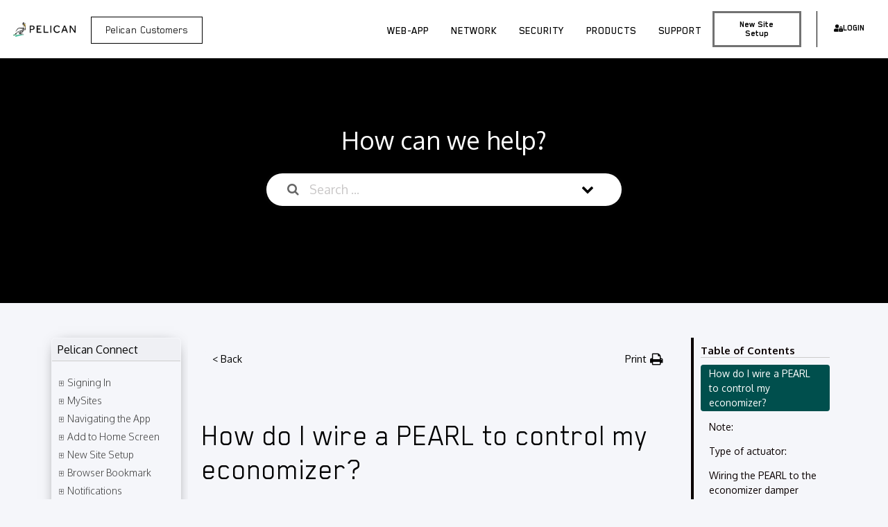

--- FILE ---
content_type: text/html; charset=UTF-8
request_url: https://www.pelicanwireless.com/help-center/how-do-i-wire-a-pearl-to-control-my-economizer/
body_size: 32877
content:
<!doctype html>
<html dir="ltr" lang="en-US" prefix="og: https://ogp.me/ns#">
<head>
	<meta charset="UTF-8">
	<meta name="viewport" content="width=device-width, initial-scale=1">
	<link rel="profile" href="https://gmpg.org/xfn/11">
	<title>How do I wire a PEARL to control my economizer? - Pelican Wireless Systems</title>
	<style>img:is([sizes="auto" i], [sizes^="auto," i]) { contain-intrinsic-size: 3000px 1500px }</style>
	
		<!-- All in One SEO 4.7.8 - aioseo.com -->
	<meta name="description" content="How do I wire a PEARL to control my economizer? Note: There is a detailed diagram for this installation in the PEARL&#039;s installation guide. Type of actuator: The PEARL can control an HVAC unit&#039;s outside and return damper to provide economization, ventilation, and demand ventilation sequences. The type of actuator required on the economizer damper" />
	<meta name="robots" content="max-image-preview:large" />
	<meta name="author" content="Mark Willens"/>
	<link rel="canonical" href="https://www.pelicanwireless.com/help-center/how-do-i-wire-a-pearl-to-control-my-economizer/" />
	<meta name="generator" content="All in One SEO (AIOSEO) 4.7.8" />
		<meta property="og:locale" content="en_US" />
		<meta property="og:site_name" content="Pelican Wireless Systems - Commercial Climate Management | A cure to EMS-Injustice" />
		<meta property="og:type" content="article" />
		<meta property="og:title" content="How do I wire a PEARL to control my economizer? - Pelican Wireless Systems" />
		<meta property="og:description" content="How do I wire a PEARL to control my economizer? Note: There is a detailed diagram for this installation in the PEARL&#039;s installation guide. Type of actuator: The PEARL can control an HVAC unit&#039;s outside and return damper to provide economization, ventilation, and demand ventilation sequences. The type of actuator required on the economizer damper" />
		<meta property="og:url" content="https://www.pelicanwireless.com/help-center/how-do-i-wire-a-pearl-to-control-my-economizer/" />
		<meta property="og:image" content="https://www.pelicanwireless.com/wp-content/uploads/2022/04/PelicanLogo150.png" />
		<meta property="og:image:secure_url" content="https://www.pelicanwireless.com/wp-content/uploads/2022/04/PelicanLogo150.png" />
		<meta property="og:image:width" content="151" />
		<meta property="og:image:height" content="36" />
		<meta property="article:published_time" content="2021-12-02T20:56:57+00:00" />
		<meta property="article:modified_time" content="2021-12-02T21:05:37+00:00" />
		<meta name="twitter:card" content="summary" />
		<meta name="twitter:title" content="How do I wire a PEARL to control my economizer? - Pelican Wireless Systems" />
		<meta name="twitter:description" content="How do I wire a PEARL to control my economizer? Note: There is a detailed diagram for this installation in the PEARL&#039;s installation guide. Type of actuator: The PEARL can control an HVAC unit&#039;s outside and return damper to provide economization, ventilation, and demand ventilation sequences. The type of actuator required on the economizer damper" />
		<meta name="twitter:image" content="https://www.pelicanwireless.com/wp-content/uploads/2022/04/PelicanLogo150.png" />
		<script type="application/ld+json" class="aioseo-schema">
			{"@context":"https:\/\/schema.org","@graph":[{"@type":"BreadcrumbList","@id":"https:\/\/www.pelicanwireless.com\/help-center\/how-do-i-wire-a-pearl-to-control-my-economizer\/#breadcrumblist","itemListElement":[{"@type":"ListItem","@id":"https:\/\/www.pelicanwireless.com\/#listItem","position":1,"name":"Home","item":"https:\/\/www.pelicanwireless.com\/","nextItem":{"@type":"ListItem","@id":"https:\/\/www.pelicanwireless.com\/help-center\/how-do-i-wire-a-pearl-to-control-my-economizer\/#listItem","name":"How do I wire a PEARL to control my economizer?"}},{"@type":"ListItem","@id":"https:\/\/www.pelicanwireless.com\/help-center\/how-do-i-wire-a-pearl-to-control-my-economizer\/#listItem","position":2,"name":"How do I wire a PEARL to control my economizer?","previousItem":{"@type":"ListItem","@id":"https:\/\/www.pelicanwireless.com\/#listItem","name":"Home"}}]},{"@type":"Organization","@id":"https:\/\/www.pelicanwireless.com\/#organization","name":"Pelican Wireless Systems","description":"Commercial Climate Management | A cure to EMS-Injustice","url":"https:\/\/www.pelicanwireless.com\/","telephone":"+18885120490","logo":{"@type":"ImageObject","url":"https:\/\/www.pelicanwireless.com\/wp-content\/uploads\/2022\/04\/PelicanLogo150.png","@id":"https:\/\/www.pelicanwireless.com\/help-center\/how-do-i-wire-a-pearl-to-control-my-economizer\/#organizationLogo","width":151,"height":36,"caption":"Pelican Main Logo"},"image":{"@id":"https:\/\/www.pelicanwireless.com\/help-center\/how-do-i-wire-a-pearl-to-control-my-economizer\/#organizationLogo"}},{"@type":"Person","@id":"https:\/\/www.pelicanwireless.com\/author\/mark\/#author","url":"https:\/\/www.pelicanwireless.com\/author\/mark\/","name":"Mark Willens","image":{"@type":"ImageObject","@id":"https:\/\/www.pelicanwireless.com\/help-center\/how-do-i-wire-a-pearl-to-control-my-economizer\/#authorImage","url":"https:\/\/secure.gravatar.com\/avatar\/1d1b56ae6b1b75e3938cc275b235c782?s=96&d=mm&r=g","width":96,"height":96,"caption":"Mark Willens"}},{"@type":"WebPage","@id":"https:\/\/www.pelicanwireless.com\/help-center\/how-do-i-wire-a-pearl-to-control-my-economizer\/#webpage","url":"https:\/\/www.pelicanwireless.com\/help-center\/how-do-i-wire-a-pearl-to-control-my-economizer\/","name":"How do I wire a PEARL to control my economizer? - Pelican Wireless Systems","description":"How do I wire a PEARL to control my economizer? Note: There is a detailed diagram for this installation in the PEARL's installation guide. Type of actuator: The PEARL can control an HVAC unit's outside and return damper to provide economization, ventilation, and demand ventilation sequences. The type of actuator required on the economizer damper","inLanguage":"en-US","isPartOf":{"@id":"https:\/\/www.pelicanwireless.com\/#website"},"breadcrumb":{"@id":"https:\/\/www.pelicanwireless.com\/help-center\/how-do-i-wire-a-pearl-to-control-my-economizer\/#breadcrumblist"},"author":{"@id":"https:\/\/www.pelicanwireless.com\/author\/mark\/#author"},"creator":{"@id":"https:\/\/www.pelicanwireless.com\/author\/mark\/#author"},"datePublished":"2021-12-02T20:56:57+00:00","dateModified":"2021-12-02T21:05:37+00:00"},{"@type":"WebSite","@id":"https:\/\/www.pelicanwireless.com\/#website","url":"https:\/\/www.pelicanwireless.com\/","name":"Pelican Wireless Systems","description":"Commercial Climate Management | A cure to EMS-Injustice","inLanguage":"en-US","publisher":{"@id":"https:\/\/www.pelicanwireless.com\/#organization"}}]}
		</script>
		<!-- All in One SEO -->


            <script data-no-defer="1" data-ezscrex="false" data-cfasync="false" data-pagespeed-no-defer data-cookieconsent="ignore">
                var ctPublicFunctions = {"_ajax_nonce":"5a48a5bad8","_rest_nonce":"b80ffc0864","_ajax_url":"\/wp-admin\/admin-ajax.php","_rest_url":"https:\/\/www.pelicanwireless.com\/wp-json\/","data__cookies_type":"none","data__ajax_type":"rest","data__bot_detector_enabled":0,"data__frontend_data_log_enabled":1,"text__wait_for_decoding":"Decoding the contact data, let us a few seconds to finish. Anti-Spam by CleanTalk","cookiePrefix":"","wprocket_detected":false,"host_url":"www.pelicanwireless.com"}
            </script>
        
            <script data-no-defer="1" data-ezscrex="false" data-cfasync="false" data-pagespeed-no-defer data-cookieconsent="ignore">
                var ctPublic = {"_ajax_nonce":"5a48a5bad8","settings__forms__check_internal":"0","settings__forms__check_external":"0","settings__forms__force_protection":0,"settings__forms__search_test":"1","settings__data__bot_detector_enabled":0,"settings__comments__form_decoration":0,"settings__sfw__anti_crawler":0,"blog_home":"https:\/\/www.pelicanwireless.com\/","pixel__setting":"3","pixel__enabled":true,"pixel__url":"https:\/\/moderate6-v4.cleantalk.org\/pixel\/e402b333d448baf01a2d24d01cfa433a.gif","data__email_check_before_post":"1","data__email_check_exist_post":0,"data__cookies_type":"none","data__key_is_ok":true,"data__visible_fields_required":true,"wl_brandname":"Anti-Spam by CleanTalk","wl_brandname_short":"CleanTalk","ct_checkjs_key":"9bf49abc2e5f4afc408f123d2af8ee670d0148c19cf618c65b8d17004b27852b","emailEncoderPassKey":"8419d6bfdcbb0d5b530e3f03accd3438","bot_detector_forms_excluded":"W10=","advancedCacheExists":false,"varnishCacheExists":false,"wc_ajax_add_to_cart":true}
            </script>
        <link rel='dns-prefetch' href='//www.googletagmanager.com' />
<link rel='dns-prefetch' href='//fonts.googleapis.com' />
<link rel="alternate" type="application/rss+xml" title="Pelican Wireless Systems &raquo; Feed" href="https://www.pelicanwireless.com/feed/" />
		<!-- This site uses the Google Analytics by MonsterInsights plugin v9.2.4 - Using Analytics tracking - https://www.monsterinsights.com/ -->
							<script src="//www.googletagmanager.com/gtag/js?id=G-3Q1E2XVQ7L"  data-cfasync="false" data-wpfc-render="false" async></script>
			<script data-cfasync="false" data-wpfc-render="false">
				var mi_version = '9.2.4';
				var mi_track_user = true;
				var mi_no_track_reason = '';
								var MonsterInsightsDefaultLocations = {"page_location":"https:\/\/www.pelicanwireless.com\/help-center\/how-do-i-wire-a-pearl-to-control-my-economizer\/"};
				if ( typeof MonsterInsightsPrivacyGuardFilter === 'function' ) {
					var MonsterInsightsLocations = (typeof MonsterInsightsExcludeQuery === 'object') ? MonsterInsightsPrivacyGuardFilter( MonsterInsightsExcludeQuery ) : MonsterInsightsPrivacyGuardFilter( MonsterInsightsDefaultLocations );
				} else {
					var MonsterInsightsLocations = (typeof MonsterInsightsExcludeQuery === 'object') ? MonsterInsightsExcludeQuery : MonsterInsightsDefaultLocations;
				}

								var disableStrs = [
										'ga-disable-G-3Q1E2XVQ7L',
									];

				/* Function to detect opted out users */
				function __gtagTrackerIsOptedOut() {
					for (var index = 0; index < disableStrs.length; index++) {
						if (document.cookie.indexOf(disableStrs[index] + '=true') > -1) {
							return true;
						}
					}

					return false;
				}

				/* Disable tracking if the opt-out cookie exists. */
				if (__gtagTrackerIsOptedOut()) {
					for (var index = 0; index < disableStrs.length; index++) {
						window[disableStrs[index]] = true;
					}
				}

				/* Opt-out function */
				function __gtagTrackerOptout() {
					for (var index = 0; index < disableStrs.length; index++) {
						document.cookie = disableStrs[index] + '=true; expires=Thu, 31 Dec 2099 23:59:59 UTC; path=/';
						window[disableStrs[index]] = true;
					}
				}

				if ('undefined' === typeof gaOptout) {
					function gaOptout() {
						__gtagTrackerOptout();
					}
				}
								window.dataLayer = window.dataLayer || [];

				window.MonsterInsightsDualTracker = {
					helpers: {},
					trackers: {},
				};
				if (mi_track_user) {
					function __gtagDataLayer() {
						dataLayer.push(arguments);
					}

					function __gtagTracker(type, name, parameters) {
						if (!parameters) {
							parameters = {};
						}

						if (parameters.send_to) {
							__gtagDataLayer.apply(null, arguments);
							return;
						}

						if (type === 'event') {
														parameters.send_to = monsterinsights_frontend.v4_id;
							var hookName = name;
							if (typeof parameters['event_category'] !== 'undefined') {
								hookName = parameters['event_category'] + ':' + name;
							}

							if (typeof MonsterInsightsDualTracker.trackers[hookName] !== 'undefined') {
								MonsterInsightsDualTracker.trackers[hookName](parameters);
							} else {
								__gtagDataLayer('event', name, parameters);
							}
							
						} else {
							__gtagDataLayer.apply(null, arguments);
						}
					}

					__gtagTracker('js', new Date());
					__gtagTracker('set', {
						'developer_id.dZGIzZG': true,
											});
					if ( MonsterInsightsLocations.page_location ) {
						__gtagTracker('set', MonsterInsightsLocations);
					}
										__gtagTracker('config', 'G-3Q1E2XVQ7L', {"forceSSL":"true","link_attribution":"true"} );
															window.gtag = __gtagTracker;										(function () {
						/* https://developers.google.com/analytics/devguides/collection/analyticsjs/ */
						/* ga and __gaTracker compatibility shim. */
						var noopfn = function () {
							return null;
						};
						var newtracker = function () {
							return new Tracker();
						};
						var Tracker = function () {
							return null;
						};
						var p = Tracker.prototype;
						p.get = noopfn;
						p.set = noopfn;
						p.send = function () {
							var args = Array.prototype.slice.call(arguments);
							args.unshift('send');
							__gaTracker.apply(null, args);
						};
						var __gaTracker = function () {
							var len = arguments.length;
							if (len === 0) {
								return;
							}
							var f = arguments[len - 1];
							if (typeof f !== 'object' || f === null || typeof f.hitCallback !== 'function') {
								if ('send' === arguments[0]) {
									var hitConverted, hitObject = false, action;
									if ('event' === arguments[1]) {
										if ('undefined' !== typeof arguments[3]) {
											hitObject = {
												'eventAction': arguments[3],
												'eventCategory': arguments[2],
												'eventLabel': arguments[4],
												'value': arguments[5] ? arguments[5] : 1,
											}
										}
									}
									if ('pageview' === arguments[1]) {
										if ('undefined' !== typeof arguments[2]) {
											hitObject = {
												'eventAction': 'page_view',
												'page_path': arguments[2],
											}
										}
									}
									if (typeof arguments[2] === 'object') {
										hitObject = arguments[2];
									}
									if (typeof arguments[5] === 'object') {
										Object.assign(hitObject, arguments[5]);
									}
									if ('undefined' !== typeof arguments[1].hitType) {
										hitObject = arguments[1];
										if ('pageview' === hitObject.hitType) {
											hitObject.eventAction = 'page_view';
										}
									}
									if (hitObject) {
										action = 'timing' === arguments[1].hitType ? 'timing_complete' : hitObject.eventAction;
										hitConverted = mapArgs(hitObject);
										__gtagTracker('event', action, hitConverted);
									}
								}
								return;
							}

							function mapArgs(args) {
								var arg, hit = {};
								var gaMap = {
									'eventCategory': 'event_category',
									'eventAction': 'event_action',
									'eventLabel': 'event_label',
									'eventValue': 'event_value',
									'nonInteraction': 'non_interaction',
									'timingCategory': 'event_category',
									'timingVar': 'name',
									'timingValue': 'value',
									'timingLabel': 'event_label',
									'page': 'page_path',
									'location': 'page_location',
									'title': 'page_title',
									'referrer' : 'page_referrer',
								};
								for (arg in args) {
																		if (!(!args.hasOwnProperty(arg) || !gaMap.hasOwnProperty(arg))) {
										hit[gaMap[arg]] = args[arg];
									} else {
										hit[arg] = args[arg];
									}
								}
								return hit;
							}

							try {
								f.hitCallback();
							} catch (ex) {
							}
						};
						__gaTracker.create = newtracker;
						__gaTracker.getByName = newtracker;
						__gaTracker.getAll = function () {
							return [];
						};
						__gaTracker.remove = noopfn;
						__gaTracker.loaded = true;
						window['__gaTracker'] = __gaTracker;
					})();
									} else {
										console.log("");
					(function () {
						function __gtagTracker() {
							return null;
						}

						window['__gtagTracker'] = __gtagTracker;
						window['gtag'] = __gtagTracker;
					})();
									}
			</script>
				<!-- / Google Analytics by MonsterInsights -->
		<script>
window._wpemojiSettings = {"baseUrl":"https:\/\/s.w.org\/images\/core\/emoji\/15.0.3\/72x72\/","ext":".png","svgUrl":"https:\/\/s.w.org\/images\/core\/emoji\/15.0.3\/svg\/","svgExt":".svg","source":{"concatemoji":"https:\/\/www.pelicanwireless.com\/wp-includes\/js\/wp-emoji-release.min.js?ver=6.7.4"}};
/*! This file is auto-generated */
!function(i,n){var o,s,e;function c(e){try{var t={supportTests:e,timestamp:(new Date).valueOf()};sessionStorage.setItem(o,JSON.stringify(t))}catch(e){}}function p(e,t,n){e.clearRect(0,0,e.canvas.width,e.canvas.height),e.fillText(t,0,0);var t=new Uint32Array(e.getImageData(0,0,e.canvas.width,e.canvas.height).data),r=(e.clearRect(0,0,e.canvas.width,e.canvas.height),e.fillText(n,0,0),new Uint32Array(e.getImageData(0,0,e.canvas.width,e.canvas.height).data));return t.every(function(e,t){return e===r[t]})}function u(e,t,n){switch(t){case"flag":return n(e,"\ud83c\udff3\ufe0f\u200d\u26a7\ufe0f","\ud83c\udff3\ufe0f\u200b\u26a7\ufe0f")?!1:!n(e,"\ud83c\uddfa\ud83c\uddf3","\ud83c\uddfa\u200b\ud83c\uddf3")&&!n(e,"\ud83c\udff4\udb40\udc67\udb40\udc62\udb40\udc65\udb40\udc6e\udb40\udc67\udb40\udc7f","\ud83c\udff4\u200b\udb40\udc67\u200b\udb40\udc62\u200b\udb40\udc65\u200b\udb40\udc6e\u200b\udb40\udc67\u200b\udb40\udc7f");case"emoji":return!n(e,"\ud83d\udc26\u200d\u2b1b","\ud83d\udc26\u200b\u2b1b")}return!1}function f(e,t,n){var r="undefined"!=typeof WorkerGlobalScope&&self instanceof WorkerGlobalScope?new OffscreenCanvas(300,150):i.createElement("canvas"),a=r.getContext("2d",{willReadFrequently:!0}),o=(a.textBaseline="top",a.font="600 32px Arial",{});return e.forEach(function(e){o[e]=t(a,e,n)}),o}function t(e){var t=i.createElement("script");t.src=e,t.defer=!0,i.head.appendChild(t)}"undefined"!=typeof Promise&&(o="wpEmojiSettingsSupports",s=["flag","emoji"],n.supports={everything:!0,everythingExceptFlag:!0},e=new Promise(function(e){i.addEventListener("DOMContentLoaded",e,{once:!0})}),new Promise(function(t){var n=function(){try{var e=JSON.parse(sessionStorage.getItem(o));if("object"==typeof e&&"number"==typeof e.timestamp&&(new Date).valueOf()<e.timestamp+604800&&"object"==typeof e.supportTests)return e.supportTests}catch(e){}return null}();if(!n){if("undefined"!=typeof Worker&&"undefined"!=typeof OffscreenCanvas&&"undefined"!=typeof URL&&URL.createObjectURL&&"undefined"!=typeof Blob)try{var e="postMessage("+f.toString()+"("+[JSON.stringify(s),u.toString(),p.toString()].join(",")+"));",r=new Blob([e],{type:"text/javascript"}),a=new Worker(URL.createObjectURL(r),{name:"wpTestEmojiSupports"});return void(a.onmessage=function(e){c(n=e.data),a.terminate(),t(n)})}catch(e){}c(n=f(s,u,p))}t(n)}).then(function(e){for(var t in e)n.supports[t]=e[t],n.supports.everything=n.supports.everything&&n.supports[t],"flag"!==t&&(n.supports.everythingExceptFlag=n.supports.everythingExceptFlag&&n.supports[t]);n.supports.everythingExceptFlag=n.supports.everythingExceptFlag&&!n.supports.flag,n.DOMReady=!1,n.readyCallback=function(){n.DOMReady=!0}}).then(function(){return e}).then(function(){var e;n.supports.everything||(n.readyCallback(),(e=n.source||{}).concatemoji?t(e.concatemoji):e.wpemoji&&e.twemoji&&(t(e.twemoji),t(e.wpemoji)))}))}((window,document),window._wpemojiSettings);
</script>
<style id='wp-emoji-styles-inline-css'>

	img.wp-smiley, img.emoji {
		display: inline !important;
		border: none !important;
		box-shadow: none !important;
		height: 1em !important;
		width: 1em !important;
		margin: 0 0.07em !important;
		vertical-align: -0.1em !important;
		background: none !important;
		padding: 0 !important;
	}
</style>
<link rel='stylesheet' id='ct_public_css-css' href='https://www.pelicanwireless.com/wp-content/plugins/cleantalk-spam-protect/css/cleantalk-public.min.css?ver=6.49' media='all' />
<link rel='stylesheet' id='ct_email_decoder_css-css' href='https://www.pelicanwireless.com/wp-content/plugins/cleantalk-spam-protect/css/cleantalk-email-decoder.min.css?ver=6.49' media='all' />
<link rel='stylesheet' id='amgr-public-styles-css' href='https://www.pelicanwireless.com/wp-content/plugins/echo-kb-access-manager/css_amgr/public-styles.min.css?ver=10.10.0' media='all' />
<link rel='stylesheet' id='wpsl-styles-css' href='https://www.pelicanwireless.com/wp-content/plugins/wp-store-locator/css/styles.min.css?ver=2.2.241' media='all' />
<link rel='stylesheet' id='epkb-icon-fonts-css' href='https://www.pelicanwireless.com/wp-content/plugins/echo-kb-access-manager/css/epkb-icon-fonts.min.css?ver=13.10.0' media='all' />
<link rel='stylesheet' id='asea-public-styles-css' href='https://www.pelicanwireless.com/wp-content/plugins/echo-advanced-search/css/public-styles.min.css?ver=2.40.0' media='all' />
<link rel='stylesheet' id='elay-public-modular-styles-css' href='https://www.pelicanwireless.com/wp-content/plugins/echo-elegant-layouts/css/public-modular-styles.min.css?ver=2.24.0' media='all' />
<link rel='stylesheet' id='hello-elementor-css' href='https://www.pelicanwireless.com/wp-content/themes/hello-elementor/style.min.css?ver=3.1.1' media='all' />
<link rel='stylesheet' id='hello-elementor-theme-style-css' href='https://www.pelicanwireless.com/wp-content/themes/hello-elementor/theme.min.css?ver=3.1.1' media='all' />
<link rel='stylesheet' id='hello-elementor-header-footer-css' href='https://www.pelicanwireless.com/wp-content/themes/hello-elementor/header-footer.min.css?ver=3.1.1' media='all' />
<link rel='stylesheet' id='betterdocs-elementor-editor-css' href='https://www.pelicanwireless.com/wp-content/plugins/betterdocs/assets/elementor/css/betterdocs-el-edit.css?ver=3.8.8' media='all' />
<link rel='stylesheet' id='elementor-frontend-css' href='https://www.pelicanwireless.com/wp-content/plugins/elementor/assets/css/frontend.min.css?ver=3.27.2' media='all' />
<link rel='stylesheet' id='widget-image-css' href='https://www.pelicanwireless.com/wp-content/plugins/elementor/assets/css/widget-image.min.css?ver=3.27.2' media='all' />
<link rel='stylesheet' id='widget-nav-menu-css' href='https://www.pelicanwireless.com/wp-content/plugins/elementor-pro/assets/css/widget-nav-menu.min.css?ver=3.27.0' media='all' />
<link rel='stylesheet' id='e-motion-fx-css' href='https://www.pelicanwireless.com/wp-content/plugins/elementor-pro/assets/css/modules/motion-fx.min.css?ver=3.27.0' media='all' />
<link rel='stylesheet' id='widget-social-icons-css' href='https://www.pelicanwireless.com/wp-content/plugins/elementor/assets/css/widget-social-icons.min.css?ver=3.27.2' media='all' />
<link rel='stylesheet' id='e-apple-webkit-css' href='https://www.pelicanwireless.com/wp-content/plugins/elementor/assets/css/conditionals/apple-webkit.min.css?ver=3.27.2' media='all' />
<link rel='stylesheet' id='elementor-post-9583-css' href='https://www.pelicanwireless.com/wp-content/uploads/elementor/css/post-9583.css?ver=1764701716' media='all' />
<link rel='stylesheet' id='uael-frontend-css' href='https://www.pelicanwireless.com/wp-content/plugins/ultimate-elementor/assets/min-css/uael-frontend.min.css?ver=1.37.5' media='all' />
<link rel='stylesheet' id='uael-teammember-social-icons-css' href='https://www.pelicanwireless.com/wp-content/plugins/elementor/assets/css/widget-social-icons.min.css?ver=3.24.0' media='all' />
<link rel='stylesheet' id='uael-social-share-icons-brands-css' href='https://www.pelicanwireless.com/wp-content/plugins/elementor/assets/lib/font-awesome/css/brands.css?ver=5.15.3' media='all' />
<link rel='stylesheet' id='uael-social-share-icons-fontawesome-css' href='https://www.pelicanwireless.com/wp-content/plugins/elementor/assets/lib/font-awesome/css/fontawesome.css?ver=5.15.3' media='all' />
<link rel='stylesheet' id='uael-nav-menu-icons-css' href='https://www.pelicanwireless.com/wp-content/plugins/elementor/assets/lib/font-awesome/css/solid.css?ver=5.15.3' media='all' />
<link rel='stylesheet' id='widget-heading-css' href='https://www.pelicanwireless.com/wp-content/plugins/elementor/assets/css/widget-heading.min.css?ver=3.27.2' media='all' />
<link rel='stylesheet' id='widget-text-editor-css' href='https://www.pelicanwireless.com/wp-content/plugins/elementor/assets/css/widget-text-editor.min.css?ver=3.27.2' media='all' />
<link rel='stylesheet' id='elementor-post-29932-css' href='https://www.pelicanwireless.com/wp-content/uploads/elementor/css/post-29932.css?ver=1764721256' media='all' />
<link rel='stylesheet' id='elementor-post-12222-css' href='https://www.pelicanwireless.com/wp-content/uploads/elementor/css/post-12222.css?ver=1764701717' media='all' />
<link rel='stylesheet' id='elementor-post-152-css' href='https://www.pelicanwireless.com/wp-content/uploads/elementor/css/post-152.css?ver=1764701717' media='all' />
<link rel='stylesheet' id='eael-general-css' href='https://www.pelicanwireless.com/wp-content/plugins/essential-addons-for-elementor-lite/assets/front-end/css/view/general.min.css?ver=6.1.1' media='all' />
<link rel='stylesheet' id='epkb-ap-frontend-layout-vital-css' href='https://www.pelicanwireless.com/wp-content/plugins/echo-kb-access-manager/css/ap-frontend-layout-vital.min.css?ver=13.10.0' media='all' />
<link rel='stylesheet' id='epkb-ap-frontend-layout-css' href='https://www.pelicanwireless.com/wp-content/plugins/echo-kb-access-manager/css/ap-frontend-layout.min.css?ver=13.10.0' media='all' />
<style id='epkb-ap-frontend-layout-inline-css'>
 #eckb-article-page-container-v2{width:100%}#eckb-article-page-container-v2 #eckb-article-body{width:90%}#eckb-article-page-container-v2 #eckb-article-body{grid-template-columns:18% 62% 20%;}@media only screen and (max-width:1025px){#eckb-article-page-container-v2{width:100%}#eckb-article-page-container-v2 #eckb-article-body{width:100%}#eckb-article-page-container-v2 #eckb-article-body{grid-template-columns:18% 62% 20%;}}#eckb-article-page-container-v2 #eckb-article-header,#eckb-article-page-container-v2 #eckb-article-content-header-v2,#eckb-article-page-container-v2 #eckb-article-left-sidebar,#eckb-article-page-container-v2 #eckb-article-right-sidebar,#eckb-article-page-container-v2 #epkb-sidebar-container-v2 .epkb-sidebar__heading__inner__cat-name,#eckb-article-page-container-v2 #epkb-sidebar-container-v2 .epkb-category-level-2-3__cat-name,#eckb-article-page-container-v2 #epkb-sidebar-container-v2 .eckb-article-title__text,#eckb-article-page-container-v2 #elay-sidebar-container-v2 .elay-sidebar__heading__inner__cat-name,#eckb-article-page-container-v2 #elay-sidebar-container-v2 .elay-category-level-2-3__cat-name,#eckb-article-page-container-v2 #elay-sidebar-container-v2 .elay-article-title__text,#eckb-article-page-container-v2 .eckb-acll__title,#eckb-article-page-container-v2 .eckb-acll__cat-item__name,#eckb-article-page-container-v2 #eckb-article-content-header,#eckb-article-page-container-v2 .eckb-article-toc .eckb-article-toc__title,#eckb-article-page-container-v2 .eckb-article-toc .eckb-article-toc__level a,#eckb-article-page-container-v2 .eckb-breadcrumb-nav,#eckb-article-page-container-v2 #eckb-article-content-footer{font-family:Oxygen!important;}#eckb-article-page-container-v2 #eckb-article-left-sidebar{padding:10px 10px 10px 10px;background-color:#f5f6fa;margin-top:0px;}#eckb-article-page-container-v2 #eckb-article-content{padding:20px;background-color:#f5f6fa;}.eckb-article-content-created-date-container,.eckb-article-content-last-updated-date-container,.eckb-article-content-author-container,.eckb-article-content-article-views-counter-container,.eckb-ach__article-meta__date-created,.eckb-ach__article-meta__author,.eckb-ach__article-meta__views_counter,.eckb-ach__article-meta__date-updated{color:#000000;font-size:14px !important;}#eckb-article-page-container-v2 #eckb-article-right-sidebar{padding:10px 10px 10px 10px;background-color:#f5f6fa;margin-top:0px;}@media only screen and (max-width:768px){#eckb-article-page-container-v2{width:100%;}#eckb-article-page-container-v2 #eckb-article-content{grid-column-start:1;grid-column-end:4;}#eckb-article-page-container-v2 #eckb-article-left-sidebar{grid-column-start:1;grid-column-end:4;}#eckb-article-page-container-v2 #eckb-article-right-sidebar{grid-column-start:1;grid-column-end:4;}#eckb-article-page-container-v2 .eckb-article-toc{position:relative;float:left;width:100%;height:auto;top:0;}#eckb-article-page-container-v2 #eckb-article-body{display:flex;flex-direction:column;}#eckb-article-page-container-v2 #eckb-article-left-sidebar{order:3;margin-top:0px!important;}#eckb-article-page-container-v2 #eckb-article-content{order:1;}#eckb-article-page-container-v2 #eckb-article-right-sidebar{order:2;margin-top:0px!important;}}@media print{@page{margin:10px 10px 10px 10px!important;}}#eckb-article-page-container-v2{width:100%}#eckb-article-page-container-v2 #eckb-article-body{width:90%}#eckb-article-page-container-v2 #eckb-article-body{grid-template-columns:18% 62% 20%;}@media only screen and (max-width:1025px){#eckb-article-page-container-v2{width:100%}#eckb-article-page-container-v2 #eckb-article-body{width:100%}#eckb-article-page-container-v2 #eckb-article-body{grid-template-columns:18% 62% 20%;}}#eckb-article-page-container-v2 #eckb-article-header,#eckb-article-page-container-v2 #eckb-article-content-header-v2,#eckb-article-page-container-v2 #eckb-article-left-sidebar,#eckb-article-page-container-v2 #eckb-article-right-sidebar,#eckb-article-page-container-v2 #epkb-sidebar-container-v2 .epkb-sidebar__heading__inner__cat-name,#eckb-article-page-container-v2 #epkb-sidebar-container-v2 .epkb-category-level-2-3__cat-name,#eckb-article-page-container-v2 #epkb-sidebar-container-v2 .eckb-article-title__text,#eckb-article-page-container-v2 #elay-sidebar-container-v2 .elay-sidebar__heading__inner__cat-name,#eckb-article-page-container-v2 #elay-sidebar-container-v2 .elay-category-level-2-3__cat-name,#eckb-article-page-container-v2 #elay-sidebar-container-v2 .elay-article-title__text,#eckb-article-page-container-v2 .eckb-acll__title,#eckb-article-page-container-v2 .eckb-acll__cat-item__name,#eckb-article-page-container-v2 #eckb-article-content-header,#eckb-article-page-container-v2 .eckb-article-toc .eckb-article-toc__title,#eckb-article-page-container-v2 .eckb-article-toc .eckb-article-toc__level a,#eckb-article-page-container-v2 .eckb-breadcrumb-nav,#eckb-article-page-container-v2 #eckb-article-content-footer{font-family:Oxygen!important;}#eckb-article-page-container-v2 #eckb-article-left-sidebar{padding:10px 10px 10px 10px;background-color:#f5f6fa;margin-top:0px;}
#eckb-article-page-container-v2 #eckb-article-content{padding:20px;background-color:#f5f6fa;}.eckb-article-content-created-date-container,.eckb-article-content-last-updated-date-container,.eckb-article-content-author-container,.eckb-article-content-article-views-counter-container,.eckb-ach__article-meta__date-created,.eckb-ach__article-meta__author,.eckb-ach__article-meta__views_counter,.eckb-ach__article-meta__date-updated{color:#000000;font-size:14px !important;}#eckb-article-page-container-v2 #eckb-article-right-sidebar{padding:10px 10px 10px 10px;background-color:#f5f6fa;margin-top:0px;}@media only screen and (max-width:768px){#eckb-article-page-container-v2{width:100%;}#eckb-article-page-container-v2 #eckb-article-content{grid-column-start:1;grid-column-end:4;}#eckb-article-page-container-v2 #eckb-article-left-sidebar{grid-column-start:1;grid-column-end:4;}#eckb-article-page-container-v2 #eckb-article-right-sidebar{grid-column-start:1;grid-column-end:4;}#eckb-article-page-container-v2 .eckb-article-toc{position:relative;float:left;width:100%;height:auto;top:0;}#eckb-article-page-container-v2 #eckb-article-body{display:flex;flex-direction:column;}#eckb-article-page-container-v2 #eckb-article-left-sidebar{order:3;margin-top:0px!important;}#eckb-article-page-container-v2 #eckb-article-content{order:1;}#eckb-article-page-container-v2 #eckb-article-right-sidebar{order:2;margin-top:0px!important;}}@media print{@page{margin:10px 10px 10px 10px!important;}}#elay-sidebar-container-v2,#epkb-ml-sidebar-layout #epkb-ml-sidebar-layout-inner{border-color:#f5f6fa !important;border-width:1px !important;border-radius:5px !important;overflow:initial;max-height:initial;}#elay-sidebar-container-v2{background-color:#F5F6FA;}#epkb-ml-sidebar-layout #epkb-ml-sidebar-layout-inner{background-color:#f5f6fa;}#elay-sidebar-container-v2 .elay-sidebar__cat__top-cat__heading-container,#epkb-ml-sidebar-layout #epkb-ml-sidebar-layout-inner .elay-sidebar__cat__top-cat__heading-container{text-align:left px !important;border-width:1px !important;padding-top:8px !important;padding-bottom:8px !important;padding-left:8px !important;padding-right:8px !important;border-bottom-color:#CDCDCD !important;background-color:#eff0f4 !important;}#elay-sidebar-container-v2 .elay-sidebar__cat__top-cat:first-child .elay-sidebar__cat__top-cat__heading-container,#epkb-ml-sidebar-layout #epkb-ml-sidebar-layout-inner .elay-sidebar__cat__top-cat:first-child .elay-sidebar__cat__top-cat__heading-container{border-top-left-radius:5px;border-top-right-radius:5px;}#elay-sidebar-container-v2 .elay-sidebar__cat__top-cat:last-child .elay-sidebar__cat__top-cat__heading-container,#epkb-ml-sidebar-layout #epkb-ml-sidebar-layout-inner .elay-sidebar__cat__top-cat:last-child .elay-sidebar__cat__top-cat__heading-container{border-bottom-left-radius:5px;border-bottom-right-radius:5px;}#elay-sidebar-container-v2 .elay-sidebar__heading__inner .elay-sidebar__heading__inner__name,#epkb-ml-sidebar-layout #epkb-ml-sidebar-layout-inner .elay-sidebar__heading__inner .elay-sidebar__heading__inner__name,#elay-sidebar-container-v2 .elay-sidebar__heading__inner .elay-sidebar__heading__inner__cat-name,#epkb-ml-sidebar-layout #epkb-ml-sidebar-layout-inner .elay-sidebar__heading__inner .elay-sidebar__heading__inner__cat-name,#elay-sidebar-container-v2 .elay-sidebar__heading__inner .elay-sidebar__heading__inner__name>a,#epkb-ml-sidebar-layout #epkb-ml-sidebar-layout-inner .elay-sidebar__heading__inner .elay-sidebar__heading__inner__name>a{color:#0a0a0a;text-align:left;}#elay-sidebar-container-v2 .elay-sidebar__heading__inner .elay-sidebar__heading__inner__desc p,#epkb-ml-sidebar-layout #epkb-ml-sidebar-layout-inner .elay-sidebar__heading__inner .elay-sidebar__heading__inner__desc p{color:#b3b3b3;text-align:left;}#elay-sidebar-container-v2 .elay-sidebar__cat__top-cat__body-container,#epkb-ml-sidebar-layout #epkb-ml-sidebar-layout-inner .elay-sidebar__cat__top-cat__body-container{padding-top:8px;padding-bottom:10px;padding-left:0px;padding-right:5px;}#elay-sidebar-container-v2 .elay-sidebar__body__sub-cat .elay-category-level-2-3{padding-top:6px !important;padding-bottom:6px !important;}#elay-sidebar-container-v2 .elay-sidebar__cat__top-cat__body-container .elay-sidebar__body__sub-cat,#epkb-ml-sidebar-layout #epkb-ml-sidebar-layout-inner .elay-sidebar__cat__top-cat__body-container .elay-sidebar__body__sub-cat{padding-left:10px !important;}.elay-sidebar__cat__top-cat__body-container .elay-articles .elay-article-title{color:#a0a0a0;}.elay-sidebar__cat__top-cat__body-container .elay-articles .active{color:#333333;background-color:#eaeaea;}.elay-sidebar__cat__top-cat__body-container .elay-articles .active .elay-article-title{color:#333333;}#elay-sidebar-container-v2 .elay-category-level-2-3__cat-name,#epkb-ml-sidebar-layout #epkb-ml-sidebar-layout-inner .elay-category-level-2-3__cat-name{font-family:Oxygen !important;font-weight:200 !important;color:#3f3f3f !important;font-size:14px !important;}#epkb-sidebar-container-v2{background-color:#F5F6FA;border-color:#f5f6fa;border-width:1px;border-radius:5px;}
#epkb-sidebar-container-v2 .epkb-sidebar__cat__top-cat__heading-container{text-align:left;border-width:1px;padding-top:8px;padding-bottom:8px;padding-left:8px;padding-right:8px;border-bottom-color:#CDCDCD;background-color:#eff0f4;}#epkb-sidebar-container-v2 .epkb-sidebar__cat__top-cat:first-child .epkb-sidebar__cat__top-cat__heading-container{border-top-left-radius:5px;border-top-right-radius:5px;}#epkb-sidebar-container-v2 .epkb-sidebar__cat__top-cat:last-child .epkb-sidebar__cat__top-cat__heading-container{border-bottom-left-radius:5px;border-bottom-right-radius:5px;}#epkb-sidebar-container-v2 .epkb-sidebar__heading__inner .epkb-sidebar__heading__inner__name,#epkb-sidebar-container-v2 .epkb-sidebar__heading__inner .epkb-sidebar__heading__inner__cat-name,#epkb-sidebar-container-v2 .epkb-sidebar__heading__inner .epkb-sidebar__heading__inner__name>a{color:#0a0a0a;text-align:left;}#epkb-sidebar-container-v2 .epkb-sidebar__heading__inner .epkb-sidebar__heading__inner__desc p{color:#b3b3b3;text-align:left;}#epkb-sidebar-container-v2 .epkb-sidebar__cat__top-cat__body-container{padding-top:8px;padding-bottom:10px;padding-left:0px;padding-right:5px;}#epkb-sidebar-container-v2 .epkb-sidebar__cat__top-cat__body-container .epkb-sidebar__body__sub-cat{padding-left:10px;}.epkb-sidebar__cat__top-cat__body-container .epkb-articles .eckb-article-title,.epkb-sidebar__cat__top-cat__body-container .epkb-articles-coming-soon{color:#a0a0a0!important;}.epkb-sidebar__cat__top-cat__body-container .epkb-articles .active{color:#333333;background-color:#eaeaea;}.epkb-sidebar__cat__top-cat__body-container .epkb-articles .active .eckb-article-title{color:#333333!important;}#epkb-sidebar-container-v2 .epkb-category-level-2-3 .epkb-category-level-2-3__cat-name{color:#3f3f3f!important;}#wpadminbar #wp-admin-bar-epkb-edit-mode-button>.ab-item:before{content:"\f118";top:2px;float:left;font:normal 20px/1 dashicons;speak:none;padding:4px 0;-webkit-font-smoothing:antialiased;-moz-osx-font-smoothing:grayscale;background-image:none !important;margin-right:6px;color:#4391F3;}#wpadminbar #wp-admin-bar-epkb-edit-mode-button>.ab-item:hover:before{color:#4391F3;}#elay-content-container .elay-articles .active{background-color:#eaeaea !important;border-radius:4px;padding-left:5px !important;padding-right:5px !important;margin-left:-5px !important;}#elay-content-container .elay-articles .active span{color:#333333 !important;}#elay-content-container .elay-articles .active i{color:#333333 !important;}
</style>
<link rel='stylesheet' id='epkb-font-oxygen-css' href='https://fonts.googleapis.com/css?family=Oxygen%3A300%2C400%2C700&#038;ver=6.7.4' media='all' />
<link rel='stylesheet' id='google-fonts-1-css' href='https://fonts.googleapis.com/css?family=Open+Sans%3A100%2C100italic%2C200%2C200italic%2C300%2C300italic%2C400%2C400italic%2C500%2C500italic%2C600%2C600italic%2C700%2C700italic%2C800%2C800italic%2C900%2C900italic&#038;display=auto&#038;ver=6.7.4' media='all' />
<link rel="preconnect" href="https://fonts.gstatic.com/" crossorigin><script src="https://www.pelicanwireless.com/wp-includes/js/dist/hooks.min.js?ver=4d63a3d491d11ffd8ac6" id="wp-hooks-js"></script>
<script src="https://www.pelicanwireless.com/wp-includes/js/dist/i18n.min.js?ver=5e580eb46a90c2b997e6" id="wp-i18n-js"></script>
<script id="wp-i18n-js-after">
wp.i18n.setLocaleData( { 'text direction\u0004ltr': [ 'ltr' ] } );
</script>
<script src="https://www.pelicanwireless.com/wp-includes/js/jquery/jquery.min.js?ver=3.7.1" id="jquery-core-js"></script>
<script src="https://www.pelicanwireless.com/wp-includes/js/jquery/jquery-migrate.min.js?ver=3.4.1" id="jquery-migrate-js"></script>
<script src="https://www.pelicanwireless.com/wp-content/plugins/google-analytics-for-wordpress/assets/js/frontend-gtag.min.js?ver=9.2.4" id="monsterinsights-frontend-script-js" async data-wp-strategy="async"></script>
<script data-cfasync="false" data-wpfc-render="false" id='monsterinsights-frontend-script-js-extra'>var monsterinsights_frontend = {"js_events_tracking":"true","download_extensions":"doc,pdf,ppt,zip,xls,docx,pptx,xlsx","inbound_paths":"[]","home_url":"https:\/\/www.pelicanwireless.com","hash_tracking":"false","v4_id":"G-3Q1E2XVQ7L"};</script>
<script data-pagespeed-no-defer src="https://www.pelicanwireless.com/wp-content/plugins/cleantalk-spam-protect/js/apbct-public-bundle.min.js?ver=6.49" id="ct_public_functions-js"></script>
<script id="amgr-public-scripts-js-extra">
var amgr_vars = {"msg_try_again":"Please try again later.","error_occurred":"Error occurred","not_saved":"Error occurred - configuration NOT saved.","unknown_error":"unknown error","reload_try_again":"Please reload the page and try again.","input_required":"Input is required","nonce":"3edcf49cf9"};
</script>
<script src="https://www.pelicanwireless.com/wp-content/plugins/echo-kb-access-manager/js_amgr/public-scripts.min.js?ver=10.10.0" id="amgr-public-scripts-js"></script>
<script src="https://www.pelicanwireless.com/wp-content/plugins/echo-kb-access-manager/js_amgr/js.cookie.min.js?ver=10.10.0" id="amgr-cookie-scripts-js"></script>
<script src="https://www.pelicanwireless.com/wp-includes/js/jquery/ui/core.min.js?ver=1.13.3" id="jquery-ui-core-js"></script>
<script src="https://www.pelicanwireless.com/wp-includes/js/jquery/ui/menu.min.js?ver=1.13.3" id="jquery-ui-menu-js"></script>
<script src="https://www.pelicanwireless.com/wp-includes/js/dist/dom-ready.min.js?ver=f77871ff7694fffea381" id="wp-dom-ready-js"></script>
<script src="https://www.pelicanwireless.com/wp-includes/js/dist/a11y.min.js?ver=3156534cc54473497e14" id="wp-a11y-js"></script>
<script src="https://www.pelicanwireless.com/wp-content/plugins/echo-advanced-search/js/asea-jquery-ui-autocomplete.min.js?ver=2.40.0" id="asea-jquery-ui-autocomplete-js"></script>
<script id="asea-public-scripts-js-extra">
var asea_vars = {"ajaxurl":"\/wp-admin\/admin-ajax.php","msg_try_again":"Please try again later.","error_occurred":"Error occurred (16)","not_saved":"Error occurred - configuration NOT saved (6).","unknown_error":"Unknown error (17)","reload_try_again":"Please reload the page and try again.","save_config":"Saving configuration","input_required":"Input is required"};
</script>
<script src="https://www.pelicanwireless.com/wp-content/plugins/echo-advanced-search/js/public-scripts.min.js?ver=2.40.0" id="asea-public-scripts-js"></script>
<script id="elay-public-scripts-js-extra">
var elay_vars = {"ajaxurl":"\/wp-admin\/admin-ajax.php","msg_try_again":"Please try again later.","error_occurred":"Error occurred (16)","not_saved":"Error occurred - configuration NOT saved (6).","unknown_error":"Unknown error (17)","reload_try_again":"Please reload the page and try again.","save_config":"Saving configuration","input_required":"Input is required","nonce":"0406368dc8"};
</script>
<script src="https://www.pelicanwireless.com/wp-content/plugins/echo-elegant-layouts/js/public-scripts.min.js?ver=2.24.0" id="elay-public-scripts-js"></script>

<!-- Google tag (gtag.js) snippet added by Site Kit -->
<!-- Google Analytics snippet added by Site Kit -->
<script src="https://www.googletagmanager.com/gtag/js?id=G-RPS2T1EDRZ" id="google_gtagjs-js" async></script>
<script id="google_gtagjs-js-after">
window.dataLayer = window.dataLayer || [];function gtag(){dataLayer.push(arguments);}
gtag("set","linker",{"domains":["www.pelicanwireless.com"]});
gtag("js", new Date());
gtag("set", "developer_id.dZTNiMT", true);
gtag("config", "G-RPS2T1EDRZ");
</script>
<script id="epkb-public-scripts-js-extra">
var epkb_vars = {"ajaxurl":"\/wp-admin\/admin-ajax.php","msg_try_again":"Please try again later.","error_occurred":"Error occurred (1936)","not_saved":"Error occurred (2456)","unknown_error":"Unknown error (1247)","reload_try_again":"Please reload the page and try again.","save_config":"Saving configuration","input_required":"Input is required","nonce":"3edcf49cf9","toc_editor_msg":"The TOC is not displayed because there are no matching headers in the article.","toc_aria_label":"Article outline","creating_demo_data":"Creating a Knowledge Base with demo categories and articles. It will be completed shortly.","article_views_counter_method":"scroll"};
</script>
<script src="https://www.pelicanwireless.com/wp-content/plugins/echo-kb-access-manager/js/public-scripts.min.js?ver=13.10.0" id="epkb-public-scripts-js"></script>
<link rel="https://api.w.org/" href="https://www.pelicanwireless.com/wp-json/" /><link rel="alternate" title="JSON" type="application/json" href="https://www.pelicanwireless.com/wp-json/wp/v2/epkb_post_type_1/29932" /><link rel="EditURI" type="application/rsd+xml" title="RSD" href="https://www.pelicanwireless.com/xmlrpc.php?rsd" />
<meta name="generator" content="WordPress 6.7.4" />
<link rel='shortlink' href='https://www.pelicanwireless.com/?p=29932' />
<link rel="alternate" title="oEmbed (JSON)" type="application/json+oembed" href="https://www.pelicanwireless.com/wp-json/oembed/1.0/embed?url=https%3A%2F%2Fwww.pelicanwireless.com%2Fhelp-center%2Fhow-do-i-wire-a-pearl-to-control-my-economizer%2F" />
<link rel="alternate" title="oEmbed (XML)" type="text/xml+oembed" href="https://www.pelicanwireless.com/wp-json/oembed/1.0/embed?url=https%3A%2F%2Fwww.pelicanwireless.com%2Fhelp-center%2Fhow-do-i-wire-a-pearl-to-control-my-economizer%2F&#038;format=xml" />
<meta name="generator" content="Site Kit by Google 1.170.0" /><meta name="google-site-verification" content="ohDfYe2YJ6v7fQm_qBljrnHIY1Z3GfMMlxF0s0bGRXc"><meta name="generator" content="Elementor 3.27.2; features: e_font_icon_svg, additional_custom_breakpoints; settings: css_print_method-external, google_font-enabled, font_display-auto">
<meta name="msvalidate.01" content="05FAFC85AEB86EF768C199134EDF9FB9" />
			<style>
				.e-con.e-parent:nth-of-type(n+4):not(.e-lazyloaded):not(.e-no-lazyload),
				.e-con.e-parent:nth-of-type(n+4):not(.e-lazyloaded):not(.e-no-lazyload) * {
					background-image: none !important;
				}
				@media screen and (max-height: 1024px) {
					.e-con.e-parent:nth-of-type(n+3):not(.e-lazyloaded):not(.e-no-lazyload),
					.e-con.e-parent:nth-of-type(n+3):not(.e-lazyloaded):not(.e-no-lazyload) * {
						background-image: none !important;
					}
				}
				@media screen and (max-height: 640px) {
					.e-con.e-parent:nth-of-type(n+2):not(.e-lazyloaded):not(.e-no-lazyload),
					.e-con.e-parent:nth-of-type(n+2):not(.e-lazyloaded):not(.e-no-lazyload) * {
						background-image: none !important;
					}
				}
			</style>
			
<!-- Google Tag Manager snippet added by Site Kit -->
<script>
			( function( w, d, s, l, i ) {
				w[l] = w[l] || [];
				w[l].push( {'gtm.start': new Date().getTime(), event: 'gtm.js'} );
				var f = d.getElementsByTagName( s )[0],
					j = d.createElement( s ), dl = l != 'dataLayer' ? '&l=' + l : '';
				j.async = true;
				j.src = 'https://www.googletagmanager.com/gtm.js?id=' + i + dl;
				f.parentNode.insertBefore( j, f );
			} )( window, document, 'script', 'dataLayer', 'GTM-T93FSWD' );
			
</script>

<!-- End Google Tag Manager snippet added by Site Kit -->
<link rel="icon" href="https://www.pelicanwireless.com/wp-content/uploads/2018/07/cropped-cropped-Pelican-Logo-Color-32x32.png" sizes="32x32" />
<link rel="icon" href="https://www.pelicanwireless.com/wp-content/uploads/2018/07/cropped-cropped-Pelican-Logo-Color-192x192.png" sizes="192x192" />
<link rel="apple-touch-icon" href="https://www.pelicanwireless.com/wp-content/uploads/2018/07/cropped-cropped-Pelican-Logo-Color-180x180.png" />
<meta name="msapplication-TileImage" content="https://www.pelicanwireless.com/wp-content/uploads/2018/07/cropped-cropped-Pelican-Logo-Color-270x270.png" />
		<style id="wp-custom-css">
			.ep_font_icon_arrow_carrot_right {
    font-size: 14px !important;
    width: 14px !important;
    height: 14px !important;
}

.ep_font_icon_arrow_carrot_right_circle {
    font-size: 14px !important;
    width: 14px !important;
    height: 14px !important;
}

.ep_font_icon_document {
    font-size: 14px !important;
    width: 14px !important;
    height: 14px !important;
}

.ep_font_icon_folder {
    font-size: 14px !important;
    width: 14px !important;
    height: 14px !important;
}

.ep_font_icon_folder {
    font-size: 14px !important;
    width: 14px !important;
    height: 14px !important;
}

.ep_font_icon_documents {
    font-size: 14px !important;
    width: 14px !important;
    height: 14px !important;
}

.epkb-ml-top__cat-container {
    background-color: #f5f6fa !important; /* Change to button in the knowledge based to your desired color */
}

mark {
  background-color: #ececec;
	border-radius: .25rem;
	color: #0d0d0d;
	font-size: .875em;
	font-weight: 500;
	padding: .15rem .3rem;
}
		</style>
		</head>
<body class="epkb_post_type_1-template-default single single-epkb_post_type_1 postid-29932 eckb-front-end-body elementor-default elementor-kit-9583 elementor-page elementor-page-29932">

		<!-- Google Tag Manager (noscript) snippet added by Site Kit -->
		<noscript>
			<iframe src="https://www.googletagmanager.com/ns.html?id=GTM-T93FSWD" height="0" width="0" style="display:none;visibility:hidden"></iframe>
		</noscript>
		<!-- End Google Tag Manager (noscript) snippet added by Site Kit -->
		
<a class="skip-link screen-reader-text" href="#content">Skip to content</a>

		<div data-elementor-type="header" data-elementor-id="12222" class="elementor elementor-12222 elementor-location-header" data-elementor-post-type="elementor_library">
					<section class="elementor-section elementor-top-section elementor-element elementor-element-7a82b9a6 elementor-section-stretched elementor-section-full_width elementor-hidden-mobile elementor-hidden-tablet elementor-section-height-default elementor-section-height-default" data-id="7a82b9a6" data-element_type="section" data-settings="{&quot;stretch_section&quot;:&quot;section-stretched&quot;,&quot;background_background&quot;:&quot;classic&quot;}">
						<div class="elementor-container elementor-column-gap-no">
					<div class="elementor-column elementor-col-20 elementor-top-column elementor-element elementor-element-1b000397" data-id="1b000397" data-element_type="column">
			<div class="elementor-widget-wrap elementor-element-populated">
						<div class="elementor-element elementor-element-6a15c07b elementor-widget elementor-widget-image" data-id="6a15c07b" data-element_type="widget" data-widget_type="image.default">
				<div class="elementor-widget-container">
																<a href="https://www.pelicanwireless.com/">
							<img fetchpriority="high" width="515" height="120" src="https://www.pelicanwireless.com/wp-content/uploads/2018/07/Pelican-Logo-Color.png.webp" class="attachment-large size-large wp-image-22" alt="" />								</a>
															</div>
				</div>
					</div>
		</div>
				<div class="elementor-column elementor-col-20 elementor-top-column elementor-element elementor-element-a764ac9" data-id="a764ac9" data-element_type="column">
			<div class="elementor-widget-wrap elementor-element-populated">
						<div class="elementor-element elementor-element-842b69 elementor-align-center elementor-widget elementor-widget-button" data-id="842b69" data-element_type="widget" data-widget_type="button.default">
				<div class="elementor-widget-container">
									<div class="elementor-button-wrapper">
					<a class="elementor-button elementor-button-link elementor-size-sm" href="https://www.pelicanwireless.com/our-customers/">
						<span class="elementor-button-content-wrapper">
									<span class="elementor-button-text">Pelican Customers</span>
					</span>
					</a>
				</div>
								</div>
				</div>
					</div>
		</div>
				<div class="elementor-column elementor-col-20 elementor-top-column elementor-element elementor-element-43f1085c" data-id="43f1085c" data-element_type="column" data-settings="{&quot;motion_fx_motion_fx_scrolling&quot;:&quot;yes&quot;,&quot;motion_fx_devices&quot;:[&quot;desktop&quot;,&quot;tablet&quot;,&quot;mobile&quot;]}">
			<div class="elementor-widget-wrap elementor-element-populated">
						<div class="elementor-element elementor-element-4d4427b4 elementor-nav-menu__align-end elementor-nav-menu__text-align-center elementor-nav-menu--dropdown-tablet elementor-widget elementor-widget-nav-menu" data-id="4d4427b4" data-element_type="widget" data-settings="{&quot;submenu_icon&quot;:{&quot;value&quot;:&quot;&lt;svg class=\&quot;fa-svg-chevron-down e-font-icon-svg e-fas-chevron-down\&quot; viewBox=\&quot;0 0 448 512\&quot; xmlns=\&quot;http:\/\/www.w3.org\/2000\/svg\&quot;&gt;&lt;path d=\&quot;M207.029 381.476L12.686 187.132c-9.373-9.373-9.373-24.569 0-33.941l22.667-22.667c9.357-9.357 24.522-9.375 33.901-.04L224 284.505l154.745-154.021c9.379-9.335 24.544-9.317 33.901.04l22.667 22.667c9.373 9.373 9.373 24.569 0 33.941L240.971 381.476c-9.373 9.372-24.569 9.372-33.942 0z\&quot;&gt;&lt;\/path&gt;&lt;\/svg&gt;&quot;,  &quot;library&quot;:&quot;fa-solid&quot;},  &quot;layout&quot;:&quot;horizontal&quot;}" data-widget_type="nav-menu.default">
				<div class="elementor-widget-container">
								<nav aria-label="Menu" class="elementor-nav-menu--main elementor-nav-menu__container elementor-nav-menu--layout-horizontal e--pointer-underline e--animation-fade">
				<ul id="menu-1-4d4427b4" class="elementor-nav-menu"><li class="menu-item menu-item-type-post_type menu-item-object-page menu-item-20995"><a href="https://www.pelicanwireless.com/webapp/" class="elementor-item">Web-App</a></li>
<li class="menu-item menu-item-type-post_type menu-item-object-page menu-item-20996"><a href="https://www.pelicanwireless.com/wireless-mesh/" class="elementor-item">Network</a></li>
<li class="menu-item menu-item-type-post_type menu-item-object-page menu-item-28226"><a href="https://www.pelicanwireless.com/secure/" class="elementor-item">Security</a></li>
<li class="menu-item menu-item-type-custom menu-item-object-custom menu-item-has-children menu-item-12261"><a class="elementor-item">Products</a>
<ul class="sub-menu elementor-nav-menu--dropdown">
	<li class="menu-item menu-item-type-post_type menu-item-object-page menu-item-40174"><a href="https://www.pelicanwireless.com/products/" class="elementor-sub-item">All Products</a></li>
	<li class="menu-item menu-item-type-post_type menu-item-object-page menu-item-24896"><a href="https://www.pelicanwireless.com/gw-models/" class="elementor-sub-item">Gateways (GW Series)</a></li>
	<li class="menu-item menu-item-type-post_type menu-item-object-page menu-item-36253"><a href="https://www.pelicanwireless.com/tc-thermostat/" class="elementor-sub-item">Touch Thermostats (TC Series)</a></li>
	<li class="menu-item menu-item-type-post_type menu-item-object-page menu-item-36520"><a href="https://www.pelicanwireless.com/ts-thermostat/" class="elementor-sub-item">Traditional Thermostats (<em>production-ended</em>)</a></li>
	<li class="menu-item menu-item-type-post_type menu-item-object-page menu-item-40436"><a href="https://www.pelicanwireless.com/pearl/" class="elementor-sub-item">Advanced Rooftop Controller (PEARL)</a></li>
	<li class="menu-item menu-item-type-post_type menu-item-object-page menu-item-45359"><a href="https://www.pelicanwireless.com/zseries/" class="elementor-sub-item">Zone Coordinators (Z Series)</a></li>
	<li class="menu-item menu-item-type-post_type menu-item-object-page menu-item-38678"><a href="https://www.pelicanwireless.com/power-control-module/" class="elementor-sub-item">Power Control Module (PM5 Series)</a></li>
	<li class="menu-item menu-item-type-post_type menu-item-object-page menu-item-42095"><a href="https://www.pelicanwireless.com/ta1/" class="elementor-sub-item">Temperature and Alarm Sensor (TA1)</a></li>
	<li class="menu-item menu-item-type-post_type menu-item-object-page menu-item-52207"><a href="https://www.pelicanwireless.com/rt2/" class="elementor-sub-item">Remote Thermostat (RT2-DC)</a></li>
	<li class="menu-item menu-item-type-post_type menu-item-object-page menu-item-41090"><a href="https://www.pelicanwireless.com/prx1/" class="elementor-sub-item">Wireless Proximity Sensor (PRX1)</a></li>
	<li class="menu-item menu-item-type-post_type menu-item-object-page menu-item-51966"><a href="https://www.pelicanwireless.com/wr900/" class="elementor-sub-item">Wireless Repeater (WR900)</a></li>
	<li class="menu-item menu-item-type-post_type menu-item-object-page menu-item-46421"><a href="https://www.pelicanwireless.com/tcm1/" class="elementor-sub-item">Wireless PTAC Control (TCM1)</a></li>
	<li class="menu-item menu-item-type-post_type menu-item-object-page menu-item-27713"><a href="https://www.pelicanwireless.com/pelican-app-subscription-options/" class="elementor-sub-item">Pelican App &#038; Subscription Options</a></li>
	<li class="menu-item menu-item-type-custom menu-item-object-custom menu-item-has-children menu-item-40432"><a class="elementor-sub-item">Hospitality</a>
	<ul class="sub-menu elementor-nav-menu--dropdown">
		<li class="menu-item menu-item-type-post_type menu-item-object-page menu-item-45781"><a href="https://www.pelicanwireless.com/hospitality/" class="elementor-sub-item">Hospitality Solution</a></li>
		<li class="menu-item menu-item-type-post_type menu-item-object-page menu-item-45835"><a href="https://www.pelicanwireless.com/cmp-pms/" class="elementor-sub-item">Property Management Interface (CMP-PMS)</a></li>
	</ul>
</li>
</ul>
</li>
<li class="menu-item menu-item-type-custom menu-item-object-custom menu-item-has-children menu-item-50815"><a class="elementor-item">Support</a>
<ul class="sub-menu elementor-nav-menu--dropdown">
	<li class="menu-item menu-item-type-post_type menu-item-object-page menu-item-28619"><a href="https://www.pelicanwireless.com/help-center/" class="elementor-sub-item">Knowledge Base</a></li>
	<li class="menu-item menu-item-type-post_type menu-item-object-page menu-item-42465"><a href="https://www.pelicanwireless.com/get-in-touch/" class="elementor-sub-item">Get In Touch</a></li>
	<li class="menu-item menu-item-type-post_type menu-item-object-page menu-item-42398"><a href="https://www.pelicanwireless.com/about-us/" class="elementor-sub-item">About Us &#8211; Draft</a></li>
	<li class="menu-item menu-item-type-post_type menu-item-object-page menu-item-42401"><a href="https://www.pelicanwireless.com/distributors/" class="elementor-sub-item">Find a Distributor</a></li>
</ul>
</li>
</ul>			</nav>
						<nav class="elementor-nav-menu--dropdown elementor-nav-menu__container" aria-hidden="true">
				<ul id="menu-2-4d4427b4" class="elementor-nav-menu"><li class="menu-item menu-item-type-post_type menu-item-object-page menu-item-20995"><a href="https://www.pelicanwireless.com/webapp/" class="elementor-item" tabindex="-1">Web-App</a></li>
<li class="menu-item menu-item-type-post_type menu-item-object-page menu-item-20996"><a href="https://www.pelicanwireless.com/wireless-mesh/" class="elementor-item" tabindex="-1">Network</a></li>
<li class="menu-item menu-item-type-post_type menu-item-object-page menu-item-28226"><a href="https://www.pelicanwireless.com/secure/" class="elementor-item" tabindex="-1">Security</a></li>
<li class="menu-item menu-item-type-custom menu-item-object-custom menu-item-has-children menu-item-12261"><a class="elementor-item" tabindex="-1">Products</a>
<ul class="sub-menu elementor-nav-menu--dropdown">
	<li class="menu-item menu-item-type-post_type menu-item-object-page menu-item-40174"><a href="https://www.pelicanwireless.com/products/" class="elementor-sub-item" tabindex="-1">All Products</a></li>
	<li class="menu-item menu-item-type-post_type menu-item-object-page menu-item-24896"><a href="https://www.pelicanwireless.com/gw-models/" class="elementor-sub-item" tabindex="-1">Gateways (GW Series)</a></li>
	<li class="menu-item menu-item-type-post_type menu-item-object-page menu-item-36253"><a href="https://www.pelicanwireless.com/tc-thermostat/" class="elementor-sub-item" tabindex="-1">Touch Thermostats (TC Series)</a></li>
	<li class="menu-item menu-item-type-post_type menu-item-object-page menu-item-36520"><a href="https://www.pelicanwireless.com/ts-thermostat/" class="elementor-sub-item" tabindex="-1">Traditional Thermostats (<em>production-ended</em>)</a></li>
	<li class="menu-item menu-item-type-post_type menu-item-object-page menu-item-40436"><a href="https://www.pelicanwireless.com/pearl/" class="elementor-sub-item" tabindex="-1">Advanced Rooftop Controller (PEARL)</a></li>
	<li class="menu-item menu-item-type-post_type menu-item-object-page menu-item-45359"><a href="https://www.pelicanwireless.com/zseries/" class="elementor-sub-item" tabindex="-1">Zone Coordinators (Z Series)</a></li>
	<li class="menu-item menu-item-type-post_type menu-item-object-page menu-item-38678"><a href="https://www.pelicanwireless.com/power-control-module/" class="elementor-sub-item" tabindex="-1">Power Control Module (PM5 Series)</a></li>
	<li class="menu-item menu-item-type-post_type menu-item-object-page menu-item-42095"><a href="https://www.pelicanwireless.com/ta1/" class="elementor-sub-item" tabindex="-1">Temperature and Alarm Sensor (TA1)</a></li>
	<li class="menu-item menu-item-type-post_type menu-item-object-page menu-item-52207"><a href="https://www.pelicanwireless.com/rt2/" class="elementor-sub-item" tabindex="-1">Remote Thermostat (RT2-DC)</a></li>
	<li class="menu-item menu-item-type-post_type menu-item-object-page menu-item-41090"><a href="https://www.pelicanwireless.com/prx1/" class="elementor-sub-item" tabindex="-1">Wireless Proximity Sensor (PRX1)</a></li>
	<li class="menu-item menu-item-type-post_type menu-item-object-page menu-item-51966"><a href="https://www.pelicanwireless.com/wr900/" class="elementor-sub-item" tabindex="-1">Wireless Repeater (WR900)</a></li>
	<li class="menu-item menu-item-type-post_type menu-item-object-page menu-item-46421"><a href="https://www.pelicanwireless.com/tcm1/" class="elementor-sub-item" tabindex="-1">Wireless PTAC Control (TCM1)</a></li>
	<li class="menu-item menu-item-type-post_type menu-item-object-page menu-item-27713"><a href="https://www.pelicanwireless.com/pelican-app-subscription-options/" class="elementor-sub-item" tabindex="-1">Pelican App &#038; Subscription Options</a></li>
	<li class="menu-item menu-item-type-custom menu-item-object-custom menu-item-has-children menu-item-40432"><a class="elementor-sub-item" tabindex="-1">Hospitality</a>
	<ul class="sub-menu elementor-nav-menu--dropdown">
		<li class="menu-item menu-item-type-post_type menu-item-object-page menu-item-45781"><a href="https://www.pelicanwireless.com/hospitality/" class="elementor-sub-item" tabindex="-1">Hospitality Solution</a></li>
		<li class="menu-item menu-item-type-post_type menu-item-object-page menu-item-45835"><a href="https://www.pelicanwireless.com/cmp-pms/" class="elementor-sub-item" tabindex="-1">Property Management Interface (CMP-PMS)</a></li>
	</ul>
</li>
</ul>
</li>
<li class="menu-item menu-item-type-custom menu-item-object-custom menu-item-has-children menu-item-50815"><a class="elementor-item" tabindex="-1">Support</a>
<ul class="sub-menu elementor-nav-menu--dropdown">
	<li class="menu-item menu-item-type-post_type menu-item-object-page menu-item-28619"><a href="https://www.pelicanwireless.com/help-center/" class="elementor-sub-item" tabindex="-1">Knowledge Base</a></li>
	<li class="menu-item menu-item-type-post_type menu-item-object-page menu-item-42465"><a href="https://www.pelicanwireless.com/get-in-touch/" class="elementor-sub-item" tabindex="-1">Get In Touch</a></li>
	<li class="menu-item menu-item-type-post_type menu-item-object-page menu-item-42398"><a href="https://www.pelicanwireless.com/about-us/" class="elementor-sub-item" tabindex="-1">About Us &#8211; Draft</a></li>
	<li class="menu-item menu-item-type-post_type menu-item-object-page menu-item-42401"><a href="https://www.pelicanwireless.com/distributors/" class="elementor-sub-item" tabindex="-1">Find a Distributor</a></li>
</ul>
</li>
</ul>			</nav>
						</div>
				</div>
					</div>
		</div>
				<div class="elementor-column elementor-col-20 elementor-top-column elementor-element elementor-element-7196347e" data-id="7196347e" data-element_type="column">
			<div class="elementor-widget-wrap elementor-element-populated">
						<div class="elementor-element elementor-element-74a51337 elementor-align-right elementor-widget elementor-widget-button" data-id="74a51337" data-element_type="widget" data-widget_type="button.default">
				<div class="elementor-widget-container">
									<div class="elementor-button-wrapper">
					<a class="elementor-button elementor-button-link elementor-size-sm" href="https://www.pelicanwireless.com/new-site-setup/">
						<span class="elementor-button-content-wrapper">
									<span class="elementor-button-text">New Site Setup</span>
					</span>
					</a>
				</div>
								</div>
				</div>
					</div>
		</div>
				<div class="elementor-column elementor-col-20 elementor-top-column elementor-element elementor-element-6872f42e" data-id="6872f42e" data-element_type="column">
			<div class="elementor-widget-wrap elementor-element-populated">
						<div class="elementor-element elementor-element-2417c2fa elementor-align-left elementor-widget elementor-widget-button" data-id="2417c2fa" data-element_type="widget" data-widget_type="button.default">
				<div class="elementor-widget-container">
									<div class="elementor-button-wrapper">
					<a class="elementor-button elementor-button-link elementor-size-sm" href="https://mysites.officeclimatecontrol.net">
						<span class="elementor-button-content-wrapper">
						<span class="elementor-button-icon">
				<svg aria-hidden="true" class="e-font-icon-svg e-fas-user-lock" viewBox="0 0 640 512" xmlns="http://www.w3.org/2000/svg"><path d="M224 256A128 128 0 1 0 96 128a128 128 0 0 0 128 128zm96 64a63.08 63.08 0 0 1 8.1-30.5c-4.8-.5-9.5-1.5-14.5-1.5h-16.7a174.08 174.08 0 0 1-145.8 0h-16.7A134.43 134.43 0 0 0 0 422.4V464a48 48 0 0 0 48 48h280.9a63.54 63.54 0 0 1-8.9-32zm288-32h-32v-80a80 80 0 0 0-160 0v80h-32a32 32 0 0 0-32 32v160a32 32 0 0 0 32 32h224a32 32 0 0 0 32-32V320a32 32 0 0 0-32-32zM496 432a32 32 0 1 1 32-32 32 32 0 0 1-32 32zm32-144h-64v-80a32 32 0 0 1 64 0z"></path></svg>			</span>
									<span class="elementor-button-text">LOGIN</span>
					</span>
					</a>
				</div>
								</div>
				</div>
					</div>
		</div>
					</div>
		</section>
		<div class="elementor-element elementor-element-a091783 elementor-hidden-desktop elementor-hidden-tablet e-flex e-con-boxed e-con e-parent" data-id="a091783" data-element_type="container" data-settings="{&quot;background_background&quot;:&quot;classic&quot;}">
					<div class="e-con-inner">
		<div class="elementor-element elementor-element-d636c14 e-con-full e-flex e-con e-child" data-id="d636c14" data-element_type="container">
				<div class="elementor-element elementor-element-ae016e6 elementor-widget elementor-widget-image" data-id="ae016e6" data-element_type="widget" data-widget_type="image.default">
				<div class="elementor-widget-container">
															<img fetchpriority="high" width="515" height="120" src="https://www.pelicanwireless.com/wp-content/uploads/2018/07/Pelican-Logo-Color.png.webp" class="attachment-large size-large wp-image-22" alt="" />															</div>
				</div>
				</div>
		<div class="elementor-element elementor-element-2e0d278 e-con-full e-flex e-con e-child" data-id="2e0d278" data-element_type="container">
				<div class="elementor-element elementor-element-02a15fc uael-menu-item-flex-start uael-submenu-icon-plus uael-menu-item-space-between uael-link-redirect-child uael-nav-menu-toggle-label-no elementor-widget elementor-widget-uael-nav-menu" data-id="02a15fc" data-element_type="widget" data-widget_type="uael-nav-menu.default">
				<div class="elementor-widget-container">
								<div class="uael-widget-container">
				<div role="button" class="uael-nav-menu__toggle elementor-clickable uael-flyout-trigger" tabindex="0">
					<span class="screen-reader-text">Flyout Menu</span>
						<div class="uael-nav-menu-icon" tabindex="0" >
							<svg aria-hidden="true" class="e-font-icon-svg e-far-caret-square-down" viewBox="0 0 448 512" xmlns="http://www.w3.org/2000/svg"><path d="M125.1 208h197.8c10.7 0 16.1 13 8.5 20.5l-98.9 98.3c-4.7 4.7-12.2 4.7-16.9 0l-98.9-98.3c-7.7-7.5-2.3-20.5 8.4-20.5zM448 80v352c0 26.5-21.5 48-48 48H48c-26.5 0-48-21.5-48-48V80c0-26.5 21.5-48 48-48h352c26.5 0 48 21.5 48 48zm-48 346V86c0-3.3-2.7-6-6-6H54c-3.3 0-6 2.7-6 6v340c0 3.3 2.7 6 6 6h340c3.3 0 6-2.7 6-6z"></path></svg>						</div>
										</div>
				<div class="uael-flyout-wrapper" >
					<div class="uael-flyout-overlay elementor-clickable"></div>
					<div class="uael-flyout-container">
						<div id="uael-flyout-content-id-02a15fc" class="uael-side uael-flyout-right uael-flyout-open" data-layout="right" data-flyout-type="normal">
							<div class="uael-flyout-content push">
																	<nav ><ul id="menu-1-02a15fc" class="uael-nav-menu"><li id="menu-item-30615" class="menu-item menu-item-type-post_type menu-item-object-page menu-item-home parent uael-creative-menu"><a href="https://www.pelicanwireless.com/" class = "uael-menu-item">Home</a></li>
<li id="menu-item-30627" class="menu-item menu-item-type-post_type menu-item-object-page parent uael-creative-menu"><a href="https://www.pelicanwireless.com/webapp/" class = "uael-menu-item">Web-App</a></li>
<li id="menu-item-30628" class="menu-item menu-item-type-post_type menu-item-object-page parent uael-creative-menu"><a href="https://www.pelicanwireless.com/wireless-mesh/" class = "uael-menu-item">Network</a></li>
<li id="menu-item-30629" class="menu-item menu-item-type-post_type menu-item-object-page parent uael-creative-menu"><a href="https://www.pelicanwireless.com/secure/" class = "uael-menu-item">Security</a></li>
<li id="menu-item-16957" class="menu-item menu-item-type-post_type menu-item-object-page menu-item-has-children parent uael-has-submenu uael-creative-menu"><div class="uael-has-submenu-container"><a href="https://www.pelicanwireless.com/?page_id=9260" class = "uael-menu-item">Products<span class='uael-menu-toggle sub-arrow uael-menu-child-0'><i class='fa'></i></span></a></div>
<ul class="sub-menu">
	<li id="menu-item-40175" class="menu-item menu-item-type-post_type menu-item-object-page uael-creative-menu"><a href="https://www.pelicanwireless.com/products/" class = "uael-sub-menu-item">All Products</a></li>
	<li id="menu-item-30616" class="menu-item menu-item-type-post_type menu-item-object-page uael-creative-menu"><a href="https://www.pelicanwireless.com/gw-models/" class = "uael-sub-menu-item">Gateways (GW Series)</a></li>
	<li id="menu-item-36305" class="menu-item menu-item-type-post_type menu-item-object-page uael-creative-menu"><a href="https://www.pelicanwireless.com/tc-thermostat/" class = "uael-sub-menu-item">Touch Thermostats (TC Series)</a></li>
	<li id="menu-item-36519" class="menu-item menu-item-type-post_type menu-item-object-page uael-creative-menu"><a href="https://www.pelicanwireless.com/ts-thermostat/" class = "uael-sub-menu-item">Traditional Thermostats (TS Series)<br>production ended</br></a></li>
	<li id="menu-item-40426" class="menu-item menu-item-type-post_type menu-item-object-page uael-creative-menu"><a href="https://www.pelicanwireless.com/pearl/" class = "uael-sub-menu-item">Advanced Rooftop Controller (PEARL)</a></li>
	<li id="menu-item-45481" class="menu-item menu-item-type-post_type menu-item-object-page uael-creative-menu"><a href="https://www.pelicanwireless.com/zseries/" class = "uael-sub-menu-item">Zone Coordinators (Z Series)</a></li>
	<li id="menu-item-38677" class="menu-item menu-item-type-post_type menu-item-object-page uael-creative-menu"><a href="https://www.pelicanwireless.com/power-control-module/" class = "uael-sub-menu-item">Power Control Module (PM5 Series)</a></li>
	<li id="menu-item-40427" class="menu-item menu-item-type-post_type menu-item-object-page uael-creative-menu"><a href="https://www.pelicanwireless.com/ta1/" class = "uael-sub-menu-item">Temperature and Alarm Sensor (TA1)</a></li>
	<li id="menu-item-52208" class="menu-item menu-item-type-post_type menu-item-object-page uael-creative-menu"><a href="https://www.pelicanwireless.com/rt2/" class = "uael-sub-menu-item">Remote Thermostat (RT2-DC)</a></li>
	<li id="menu-item-41091" class="menu-item menu-item-type-post_type menu-item-object-page uael-creative-menu"><a href="https://www.pelicanwireless.com/prx1/" class = "uael-sub-menu-item">Wireless Proximity Sensor (PRX1)</a></li>
	<li id="menu-item-51989" class="menu-item menu-item-type-post_type menu-item-object-page uael-creative-menu"><a href="https://www.pelicanwireless.com/wr900/" class = "uael-sub-menu-item">Wireless Repeater (WR900)</a></li>
	<li id="menu-item-46420" class="menu-item menu-item-type-post_type menu-item-object-page uael-creative-menu"><a href="https://www.pelicanwireless.com/tcm1/" class = "uael-sub-menu-item">Wireless PTAC Control (TCM1)</a></li>
	<li id="menu-item-45360" class="menu-item menu-item-type-post_type menu-item-object-page uael-creative-menu"><a href="https://www.pelicanwireless.com/pelican-app-subscription-options/" class = "uael-sub-menu-item">Pelican App &#038; Subscription Options</a></li>
	<li id="menu-item-40430" class="menu-item menu-item-type-custom menu-item-object-custom menu-item-has-children uael-has-submenu uael-creative-menu"><div class="uael-has-submenu-container"><a class = "uael-sub-menu-item">Hospitality<span class='uael-menu-toggle sub-arrow uael-menu-child-1'><i class='fa'></i></span></a></div>
	<ul class="sub-menu">
		<li id="menu-item-45780" class="menu-item menu-item-type-post_type menu-item-object-page uael-creative-menu"><a href="https://www.pelicanwireless.com/hospitality/" class = "uael-sub-menu-item">Hospitality Solution</a></li>
		<li id="menu-item-46115" class="menu-item menu-item-type-post_type menu-item-object-page uael-creative-menu"><a href="https://www.pelicanwireless.com/cmp-pms/" class = "uael-sub-menu-item">Property Management Interface (CMP-PMS)</a></li>
	</ul>
</li>
</ul>
</li>
<li id="menu-item-43964" class="menu-item menu-item-type-custom menu-item-object-custom menu-item-has-children parent uael-has-submenu uael-creative-menu"><div class="uael-has-submenu-container"><a class = "uael-menu-item">Support<span class='uael-menu-toggle sub-arrow uael-menu-child-0'><i class='fa'></i></span></a></div>
<ul class="sub-menu">
	<li id="menu-item-30630" class="menu-item menu-item-type-post_type menu-item-object-page uael-creative-menu"><a href="https://www.pelicanwireless.com/knowledge-base/" class = "uael-sub-menu-item">Knowledge Base</a></li>
	<li id="menu-item-43966" class="menu-item menu-item-type-post_type menu-item-object-page uael-creative-menu"><a href="https://www.pelicanwireless.com/get-in-touch/" class = "uael-sub-menu-item">Get In Touch</a></li>
	<li id="menu-item-43968" class="menu-item menu-item-type-post_type menu-item-object-page uael-creative-menu"><a href="https://www.pelicanwireless.com/about-us/" class = "uael-sub-menu-item">About Us &#8211; Draft</a></li>
	<li id="menu-item-43967" class="menu-item menu-item-type-post_type menu-item-object-page uael-creative-menu"><a href="https://www.pelicanwireless.com/distributors/" class = "uael-sub-menu-item">Find a Distributor</a></li>
</ul>
</li>
<li id="menu-item-43965" class="menu-item menu-item-type-post_type menu-item-object-page parent uael-creative-menu"><a href="https://www.pelicanwireless.com/our-customers/" class = "uael-menu-item">Our Customers</a></li>
<li id="menu-item-38665" class="menu-item menu-item-type-post_type menu-item-object-page parent uael-creative-menu"><a href="https://www.pelicanwireless.com/new-site-setup/" class = "uael-menu-item">New Site Setup</a></li>
<li id="menu-item-16964" class="menu-item menu-item-type-custom menu-item-object-custom parent uael-creative-menu"><a href="http://mysites.officeclimatecontrol.net" class = "uael-menu-item">LOGIN</a></li>
</ul></nav>
																	<div class="elementor-clickable uael-flyout-close" tabindex="0">
									<svg aria-hidden="true" class="e-font-icon-svg e-fas-long-arrow-alt-right" viewBox="0 0 448 512" xmlns="http://www.w3.org/2000/svg"><path d="M313.941 216H12c-6.627 0-12 5.373-12 12v56c0 6.627 5.373 12 12 12h301.941v46.059c0 21.382 25.851 32.09 40.971 16.971l86.059-86.059c9.373-9.373 9.373-24.569 0-33.941l-86.059-86.059c-15.119-15.119-40.971-4.411-40.971 16.971V216z"></path></svg>								</div>
							</div>
						</div>
					</div>
				</div>
			</div>
							</div>
				</div>
				</div>
					</div>
				</div>
				</div>
		
	<div class="eckb-kb-template"  style="padding-top: 0px; padding-bottom: 0px; padding-left: 0px; padding-right: 0px; margin-top: 0px; margin-bottom: 0px; margin-left: 0px; margin-right: 0px;" >	      
		<div id="eckb-article-page-container-v2" class="eckb-article-page-content-counter eckb_ap_active_theme_hello-elementor" data-mobile_breakpoint="768">    <div id="eckb-article-header">
		<!-------- ASEA Main Container ----------->
		<div id="asea-doc-search-container" class="">

					<style> #asea-doc-search-container #asea-section-1 a{color:#eeee22;}</style>   
			<!-------- ASEA Search Container # 1 ----------------->
			<section id="asea-section-1"  style="background-color: #000000; padding-top: 100px; padding-right: 0px; padding-bottom: 140px; padding-left: 0px; margin-top: 0px; margin-bottom: 40px;" >

				<!-------- ASEA Background Image Container ------>
				<div id="asea-search-background-image-1" ></div>

				<!-------- ASEA Gradient Container -------------->
				<div id="asea-search-gradient-1" ></div>

				<!-------- ASEA Pattern Container --------------->
				<div id="asea-search-pattern-1"  ></div>

				<!-------- ASEA Sub Section Container 1-1 --------------->
				<section id="asea-sub-section-1-1">			<style>#asea-search-title{color:#ffffff;padding-bottom:30px!important;font-size:36px !important;}</style>
			<div id="asea-search-title"> How can we help?</div>	</section>

				<!-------- ASEA Sub Section Container 1-2 --------------->
				<section id="asea-sub-section-1-2"><style>#asea-doc-search-container #asea_search_form #asea_search_results ul li a .eckb-article-title,#asea-doc-search-container #asea_search_form #asea_search_results ul li a .eckb-article-title .eckb-article-title-icon,#asea-doc-search-container #asea_search_form #asea_search_results #asea-all-search-results a{font-size:16px;}#asea-doc-search-container #asea-section-1 #asea_search_form #asea_search_results #asea-all-search-results a{color:#eeee22;}</style>
		<div id="asea-doc-search-box-container">

			<form id="asea_search_form"  style="width: 40%;"  class="asea-search" method="get" action="" role="search" aria-label="Search">

				<!----- Search Box ------>  				<style>#asea-doc-search-container #asea-doc-search-box-container #asea_search_form .asea-search-box{border-width:0px!important;border-radius:50px;font-size:18px !important;border-color:#CCCCCC!important;background-color:#FFFFFF!important;background:#FFFFFF;padding-left:30px!important;padding-right:30px!important;border-style:solid!important;box-shadow:0px 0px 0px 4px #15151526;}#asea_advanced_search_terms{padding-top:10px!important;padding-bottom:10px!important;padding-left:15px!important;padding-right:15px!important;}</style>

				<div class="asea-search-box" ><button type="submit"  aria-label="Search the documentation" class="asea-search-box__icons-wrap" style="padding-top:10px;padding-bottom:10px;"><span class="asea-search-icon epkbfa epkbfa-search" style="font-size:18px;"></span></button>
					<input type="search"  id="asea_advanced_search_terms" name="kb-search" value=""
						       aria-autocomplete="list" autocapitalize="off" autocomplete="off" spellcheck="false"
						       aria-label="Search ..."
						       aria-controls="asea_search_results"
					           data-asea-auto-complete-wait="1000"
						       data-language="en"
						       placeholder="Search ..." /> <span class="asea-search-box__loading-icon__wrap" style="width:18px;height:18px;margin-right:15px;"><span class="loading-spinner" style="width:18px;height:18px;"></span></span>
					<input type="hidden" id="asea_kb_id" value="1"/>					<div class="asea-search-filter-icon-container" style="font-size: 18px !important;padding-top:10px;padding-bottom:10px;color:#000000;background-color:#ffffff;" aria-label="Filter the documentation"><span class="asea-search-filter-icon epkbfa epkbfa-chevron-down"></span></div>
				</div>  
		<!----- Search Box filter ------>
		<div class="asea-search-filter-container top"  style="max-width: 260px;" >

			<fieldset>
				<legend>Filter by categories</legend>
				<span id="asea-search-filter-clear-results">Clear Results</span>										<div class="asea-filter-category-options-container">
					<ul>						 									<li>
									<div class="asea-filter-option">
										<label>
											<input class="asea-filter-option-input" name="cat-211" type="checkbox" value="211">
											<span class="asea-filter-option-label">Admin</span>
										</label>
									</div>                                								</li>   								<li>
									<div class="asea-filter-option">
										<label>
											<input class="asea-filter-option-input" name="cat-210" type="checkbox" value="210">
											<span class="asea-filter-option-label">Comfort Control</span>
										</label>
									</div>                                								</li>   								<li>
									<div class="asea-filter-option">
										<label>
											<input class="asea-filter-option-input" name="cat-298" type="checkbox" value="298">
											<span class="asea-filter-option-label">Networking</span>
										</label>
									</div>                                								</li>   								<li>
									<div class="asea-filter-option">
										<label>
											<input class="asea-filter-option-input" name="cat-259" type="checkbox" value="259">
											<span class="asea-filter-option-label">OpenAPI</span>
										</label>
									</div>                                								</li>   								<li>
									<div class="asea-filter-option">
										<label>
											<input class="asea-filter-option-input" name="cat-297" type="checkbox" value="297">
											<span class="asea-filter-option-label">PEARL</span>
										</label>
									</div>                                								</li>   								<li>
									<div class="asea-filter-option">
										<label>
											<input class="asea-filter-option-input" name="cat-201" type="checkbox" value="201">
											<span class="asea-filter-option-label">Pelican Connect</span>
										</label>
									</div>                                								</li>   								<li>
									<div class="asea-filter-option">
										<label>
											<input class="asea-filter-option-input" name="cat-302" type="checkbox" value="302">
											<span class="asea-filter-option-label">Power Control</span>
										</label>
									</div>                                								</li>   								<li>
									<div class="asea-filter-option">
										<label>
											<input class="asea-filter-option-input" name="cat-218" type="checkbox" value="218">
											<span class="asea-filter-option-label">Schedules</span>
										</label>
									</div>                                								</li>   								<li>
									<div class="asea-filter-option">
										<label>
											<input class="asea-filter-option-input" name="cat-300" type="checkbox" value="300">
											<span class="asea-filter-option-label">Sensors</span>
										</label>
									</div>                                								</li>   								<li>
									<div class="asea-filter-option">
										<label>
											<input class="asea-filter-option-input" name="cat-212" type="checkbox" value="212">
											<span class="asea-filter-option-label">Thermostat</span>
										</label>
									</div>                                								</li>   								<li>
									<div class="asea-filter-option">
										<label>
											<input class="asea-filter-option-input" name="cat-299" type="checkbox" value="299">
											<span class="asea-filter-option-label">Zone Coordinator</span>
										</label>
									</div>                                								</li>   
					</ul>
				</div>
			</fieldset>
		</div>  
				<!----- Search Box Results ------>
				<div id="asea_search_results" aria-live="polite"></div>

			</form>

		</div>		</section>

				<!-------- ASEA Sub Section Container 1-3 --------------->
				<section id="asea-sub-section-1-3"></section>

				<!-------- ASEA Sub Section Container 1-4 --------------->
				<section id="asea-sub-section-1-4"></section>

				<!-------- ASEA Sub Section Container 1-5 --------------->
				<section id="asea-sub-section-1-5"></section>

			</section>

		</div>		</div>
			<div id="eckb-article-body">  <div id="eckb-article-left-sidebar">
		<section id="elay-sidebar-container-v2" class="elay-sidebar--reset elay-sidebar--light-shadow elay-sidebar--slim-scrollbar  eckb_ap_active_theme_hello-elementor" aria-label="Side menu">

			<ul class="elay-sidebar__cat-container">  								<li id="elay-top-cat-id-201" class="elay-sidebar__cat__top-cat"> 				
		<div class="elay-sidebar__cat__top-cat__heading-container   sidebar_section_divider">
			<div class="elay-sidebar__heading__inner" >

				<!-- CATEGORY ICON -->
				<div class="elay-sidebar__heading__inner__name">
										<h2 class="elay-sidebar__heading__inner__cat-name"  style="font-size:16px;font-weight:400;" >Pelican Connect</h2>
				</div>


				<!-- CATEGORY DESC -->							</div>
		</div>		
		<div class="elay-sidebar__cat__top-cat__body-container"  style="font-size:12px;font-weight:200;" >  				<ul class="elay-sidebar__body__sub-cat eckb-sub-category-ordering">
						<li>
							<div class="elay-category-level-2-3" >
								<span class="ep_font_icon_plus_box elay_sidebar_expand_category_icon"  style="color: #424242;"  ></span>
								<a class="elay-category-level-2-3__cat-name" >
									<h3>Signing In</h3>
								</a>
							</div>    
		<ul class="elay-articles eckb-articles-ordering"  style="padding-left: 10px;" > 				<li class=""  id="sidebar_link_52993"  style="padding-bottom: 4px; padding-top: 4px;"  >   
		<a href="https://www.pelicanwireless.com/help-center/pelican-connect-app-i-cannot-log-into-my-account-what-should-i-do-2/"  class="elay-sidebar-article" data-kb-article-id='52993' >
			<span class="elay-article-title article_active_bold" >
				<span class="elay-article-title__icon ep_font_icon_document"  style="color: #333333;"  aria-hidden="true"></span>
				<span class="elay-article-title__text">I cannot log into my account. What should I do?</span>
			</span>
		</a> 				</li> 
		</ul> 						</li>   	
						<li>
							<div class="elay-category-level-2-3" >
								<span class="ep_font_icon_plus_box elay_sidebar_expand_category_icon"  style="color: #424242;"  ></span>
								<a class="elay-category-level-2-3__cat-name" >
									<h3>MySites</h3>
								</a>
							</div>    
		<ul class="elay-articles eckb-articles-ordering"  style="padding-left: 10px;" > 				<li class=""  id="sidebar_link_28663"  style="padding-bottom: 4px; padding-top: 4px;"  >   
		<a href="https://www.pelicanwireless.com/help-center/what-is-mysites/"  class="elay-sidebar-article" data-kb-article-id='28663' >
			<span class="elay-article-title article_active_bold" >
				<span class="elay-article-title__icon ep_font_icon_document"  style="color: #333333;"  aria-hidden="true"></span>
				<span class="elay-article-title__text">What is MySites?</span>
			</span>
		</a> 				</li> 				<li class=""  id="sidebar_link_53161"  style="padding-bottom: 4px; padding-top: 4px;"  >   
		<a href="https://www.pelicanwireless.com/help-center/mysites-share-site-access/"  class="elay-sidebar-article" data-kb-article-id='53161' >
			<span class="elay-article-title article_active_bold" >
				<span class="elay-article-title__icon ep_font_icon_document"  style="color: #333333;"  aria-hidden="true"></span>
				<span class="elay-article-title__text">Share Site Access</span>
			</span>
		</a> 				</li> 				<li class=""  id="sidebar_link_53198"  style="padding-bottom: 4px; padding-top: 4px;"  >   
		<a href="https://www.pelicanwireless.com/help-center/global-shared-schedules/"  class="elay-sidebar-article" data-kb-article-id='53198' >
			<span class="elay-article-title article_active_bold" >
				<span class="elay-article-title__icon ep_font_icon_document"  style="color: #333333;"  aria-hidden="true"></span>
				<span class="elay-article-title__text">Global Shared Schedules</span>
			</span>
		</a> 				</li> 				<li class=""  id="sidebar_link_53250"  style="padding-bottom: 4px; padding-top: 4px;"  >   
		<a href="https://www.pelicanwireless.com/help-center/multi-site-subscription-management/"  class="elay-sidebar-article" data-kb-article-id='53250' >
			<span class="elay-article-title article_active_bold" >
				<span class="elay-article-title__icon ep_font_icon_document"  style="color: #333333;"  aria-hidden="true"></span>
				<span class="elay-article-title__text">Multi-Site Subscription Management</span>
			</span>
		</a> 				</li> 				<li class=""  id="sidebar_link_53314"  style="padding-bottom: 4px; padding-top: 4px;"  >   
		<a href="https://www.pelicanwireless.com/help-center/cellular-service-management/"  class="elay-sidebar-article" data-kb-article-id='53314' >
			<span class="elay-article-title article_active_bold" >
				<span class="elay-article-title__icon ep_font_icon_document"  style="color: #333333;"  aria-hidden="true"></span>
				<span class="elay-article-title__text">LTG Gateway Cellular Service</span>
			</span>
		</a> 				</li> 
		</ul> 						</li>   	
						<li>
							<div class="elay-category-level-2-3" >
								<span class="ep_font_icon_plus_box elay_sidebar_expand_category_icon"  style="color: #424242;"  ></span>
								<a class="elay-category-level-2-3__cat-name" >
									<h3>Navigating the App</h3>
								</a>
							</div>    
		<ul class="elay-articles eckb-articles-ordering"  style="padding-left: 10px;" > 				<li class=""  id="sidebar_link_28689"  style="padding-bottom: 4px; padding-top: 4px;"  >   
		<a href="https://www.pelicanwireless.com/help-center/how-do-i-navigate-the-main-page/"  class="elay-sidebar-article" data-kb-article-id='28689' >
			<span class="elay-article-title article_active_bold" >
				<span class="elay-article-title__icon ep_font_icon_document"  style="color: #333333;"  aria-hidden="true"></span>
				<span class="elay-article-title__text">Pelican Connect Overview​</span>
			</span>
		</a> 				</li> 				<li class=""  id="sidebar_link_28704"  style="padding-bottom: 4px; padding-top: 4px;"  >   
		<a href="https://www.pelicanwireless.com/help-center/how-do-i-get-to-a-room-climate-control-page-not-done/"  class="elay-sidebar-article" data-kb-article-id='28704' >
			<span class="elay-article-title article_active_bold" >
				<span class="elay-article-title__icon ep_font_icon_document"  style="color: #333333;"  aria-hidden="true"></span>
				<span class="elay-article-title__text">Thermostat&#039;s Control Page</span>
			</span>
		</a> 				</li> 
		</ul> 						</li>   	
						<li>
							<div class="elay-category-level-2-3" >
								<span class="ep_font_icon_plus_box elay_sidebar_expand_category_icon"  style="color: #424242;"  ></span>
								<a class="elay-category-level-2-3__cat-name" >
									<h3>Add to Home Screen</h3>
								</a>
							</div>    
		<ul class="elay-articles eckb-articles-ordering"  style="padding-left: 10px;" > 				<li class=""  id="sidebar_link_28797"  style="padding-bottom: 4px; padding-top: 4px;"  >   
		<a href="https://www.pelicanwireless.com/help-center/add-home-screen-icon-smartphone/"  class="elay-sidebar-article" data-kb-article-id='28797' >
			<span class="elay-article-title article_active_bold" >
				<span class="elay-article-title__icon ep_font_icon_document"  style="color: #333333;"  aria-hidden="true"></span>
				<span class="elay-article-title__text">How to Add a Pelican Connect Shortcut to Your Smartphone&#039;s Home Screen​</span>
			</span>
		</a> 				</li> 				<li class=""  id="sidebar_link_28815"  style="padding-bottom: 4px; padding-top: 4px;"  >   
		<a href="https://www.pelicanwireless.com/help-center/add-to-tablet-home-screen-android/"  class="elay-sidebar-article" data-kb-article-id='28815' >
			<span class="elay-article-title article_active_bold" >
				<span class="elay-article-title__icon ep_font_icon_document"  style="color: #333333;"  aria-hidden="true"></span>
				<span class="elay-article-title__text">How to Add a Pelican Connect Shortcut to Your Tablet&#039;s Home Screen</span>
			</span>
		</a> 				</li> 
		</ul> 						</li>   	
						<li>
							<div class="elay-category-level-2-3" >
								<span class="ep_font_icon_plus_box elay_sidebar_expand_category_icon"  style="color: #424242;"  ></span>
								<a class="elay-category-level-2-3__cat-name" >
									<h3>New Site Setup</h3>
								</a>
							</div>    
		<ul class="elay-articles eckb-articles-ordering"  style="padding-left: 10px;" > 				<li class=""  id="sidebar_link_28838"  style="padding-bottom: 4px; padding-top: 4px;"  >   
		<a href="https://www.pelicanwireless.com/help-center/how-do-i-create-a-new-pelican-site/"  class="elay-sidebar-article" data-kb-article-id='28838' >
			<span class="elay-article-title article_active_bold" >
				<span class="elay-article-title__icon ep_font_icon_document"  style="color: #333333;"  aria-hidden="true"></span>
				<span class="elay-article-title__text">How to Create a New Pelican Site?</span>
			</span>
		</a> 				</li> 				<li class=""  id="sidebar_link_28851"  style="padding-bottom: 4px; padding-top: 4px;"  >   
		<a href="https://www.pelicanwireless.com/help-center/what-should-i-set-site-type-to/"  class="elay-sidebar-article" data-kb-article-id='28851' >
			<span class="elay-article-title article_active_bold" >
				<span class="elay-article-title__icon ep_font_icon_document"  style="color: #333333;"  aria-hidden="true"></span>
				<span class="elay-article-title__text">What is Site Type?</span>
			</span>
		</a> 				</li> 
		</ul> 						</li>   	
						<li>
							<div class="elay-category-level-2-3" >
								<span class="ep_font_icon_plus_box elay_sidebar_expand_category_icon"  style="color: #424242;"  ></span>
								<a class="elay-category-level-2-3__cat-name" >
									<h3>Browser Bookmark</h3>
								</a>
							</div>    
		<ul class="elay-articles eckb-articles-ordering"  style="padding-left: 10px;" > 				<li class=""  id="sidebar_link_28833"  style="padding-bottom: 4px; padding-top: 4px;"  >   
		<a href="https://www.pelicanwireless.com/help-center/bookmark-app-mozilla-firefox-browser/"  class="elay-sidebar-article" data-kb-article-id='28833' >
			<span class="elay-article-title article_active_bold" >
				<span class="elay-article-title__icon ep_font_icon_document"  style="color: #333333;"  aria-hidden="true"></span>
				<span class="elay-article-title__text">How to Bookmark the Pelican Connect App on Your Browser</span>
			</span>
		</a> 				</li> 
		</ul> 						</li>   	
						<li>
							<div class="elay-category-level-2-3" >
								<span class="ep_font_icon_plus_box elay_sidebar_expand_category_icon"  style="color: #424242;"  ></span>
								<a class="elay-category-level-2-3__cat-name" >
									<h3>Notifications</h3>
								</a>
							</div>    
		<ul class="elay-articles eckb-articles-ordering"  style="padding-left: 10px;" > 				<li class=""  id="sidebar_link_29773"  style="padding-bottom: 4px; padding-top: 4px;"  >   
		<a href="https://www.pelicanwireless.com/help-center/tips-for-evaluating-notifications/"  class="elay-sidebar-article" data-kb-article-id='29773' >
			<span class="elay-article-title article_active_bold" >
				<span class="elay-article-title__icon ep_font_icon_document"  style="color: #333333;"  aria-hidden="true"></span>
				<span class="elay-article-title__text">Tips for Evaluating Notifications in the Pelican System</span>
			</span>
		</a> 				</li> 				<li class=""  id="sidebar_link_53618"  style="padding-bottom: 4px; padding-top: 4px;"  >   
		<a href="https://www.pelicanwireless.com/help-center/thermostat-notification-configurations/"  class="elay-sidebar-article" data-kb-article-id='53618' >
			<span class="elay-article-title article_active_bold" >
				<span class="elay-article-title__icon ep_font_icon_document"  style="color: #333333;"  aria-hidden="true"></span>
				<span class="elay-article-title__text">Thermostat Notification Configurations</span>
			</span>
		</a> 				</li> 				<li class=""  id="sidebar_link_29818"  style="padding-bottom: 4px; padding-top: 4px;"  >   
		<a href="https://www.pelicanwireless.com/help-center/thermostat-unreachable-notification/"  class="elay-sidebar-article" data-kb-article-id='29818' >
			<span class="elay-article-title article_active_bold" >
				<span class="elay-article-title__icon ep_font_icon_document"  style="color: #333333;"  aria-hidden="true"></span>
				<span class="elay-article-title__text">Thermostat Unreachable</span>
			</span>
		</a> 				</li> 				<li class=""  id="sidebar_link_29788"  style="padding-bottom: 4px; padding-top: 4px;"  >   
		<a href="https://www.pelicanwireless.com/help-center/understanding-a-cool-failure-notification/"  class="elay-sidebar-article" data-kb-article-id='29788' >
			<span class="elay-article-title article_active_bold" >
				<span class="elay-article-title__icon ep_font_icon_document"  style="color: #333333;"  aria-hidden="true"></span>
				<span class="elay-article-title__text">Understanding a “Cool Failure” Notification</span>
			</span>
		</a> 				</li> 				<li class=""  id="sidebar_link_53774"  style="padding-bottom: 4px; padding-top: 4px;"  >   
		<a href="https://www.pelicanwireless.com/help-center/understanding-a-heat-failure-notification/"  class="elay-sidebar-article" data-kb-article-id='53774' >
			<span class="elay-article-title article_active_bold" >
				<span class="elay-article-title__icon ep_font_icon_document"  style="color: #333333;"  aria-hidden="true"></span>
				<span class="elay-article-title__text">Understanding a “Heat Failure” Notification</span>
			</span>
		</a> 				</li> 				<li class=""  id="sidebar_link_53780"  style="padding-bottom: 4px; padding-top: 4px;"  >   
		<a href="https://www.pelicanwireless.com/help-center/understanding-an-economizer-failure-notification/"  class="elay-sidebar-article" data-kb-article-id='53780' >
			<span class="elay-article-title article_active_bold" >
				<span class="elay-article-title__icon ep_font_icon_document"  style="color: #333333;"  aria-hidden="true"></span>
				<span class="elay-article-title__text">Understanding an “Economizer Position Failure” Notification</span>
			</span>
		</a> 				</li> 				<li class=""  id="sidebar_link_53788"  style="padding-bottom: 4px; padding-top: 4px;"  >   
		<a href="https://www.pelicanwireless.com/help-center/understanding-the-door-or-window-has-been-left-open-notification/"  class="elay-sidebar-article" data-kb-article-id='53788' >
			<span class="elay-article-title article_active_bold" >
				<span class="elay-article-title__icon ep_font_icon_document"  style="color: #333333;"  aria-hidden="true"></span>
				<span class="elay-article-title__text">Understanding the “Door or Window Has Been Left Open” Notification​</span>
			</span>
		</a> 				</li> 				<li class=""  id="sidebar_link_53820"  style="padding-bottom: 4px; padding-top: 4px;"  >   
		<a href="https://www.pelicanwireless.com/help-center/understanding-low-battery-notifications-for-pelican-devices/"  class="elay-sidebar-article" data-kb-article-id='53820' >
			<span class="elay-article-title article_active_bold" >
				<span class="elay-article-title__icon ep_font_icon_document"  style="color: #333333;"  aria-hidden="true"></span>
				<span class="elay-article-title__text">Understanding Low Battery Notifications for Pelican Devices</span>
			</span>
		</a> 				</li> 
		</ul> 						</li>   	
				</ul>					</div>  						</li>  									<li id="elay-top-cat-id-211" class="elay-sidebar__cat__top-cat"> 				
		<div class="elay-sidebar__cat__top-cat__heading-container   sidebar_section_divider">
			<div class="elay-sidebar__heading__inner" >

				<!-- CATEGORY ICON -->
				<div class="elay-sidebar__heading__inner__name">
										<h2 class="elay-sidebar__heading__inner__cat-name"  style="font-size:16px;font-weight:400;" >Admin</h2>
				</div>


				<!-- CATEGORY DESC -->							</div>
		</div>		
		<div class="elay-sidebar__cat__top-cat__body-container"  style="font-size:12px;font-weight:200;" >  				<ul class="elay-sidebar__body__sub-cat eckb-sub-category-ordering">
						<li>
							<div class="elay-category-level-2-3" >
								<span class="ep_font_icon_plus_box elay_sidebar_expand_category_icon"  style="color: #424242;"  ></span>
								<a class="elay-category-level-2-3__cat-name" >
									<h3>User Management</h3>
								</a>
							</div>    
		<ul class="elay-articles eckb-articles-ordering"  style="padding-left: 10px;" > 				<li class=""  id="sidebar_link_29761"  style="padding-bottom: 4px; padding-top: 4px;"  >   
		<a href="https://www.pelicanwireless.com/help-center/managing-users-in-your-pelican-site/"  class="elay-sidebar-article" data-kb-article-id='29761' >
			<span class="elay-article-title article_active_bold" >
				<span class="elay-article-title__icon ep_font_icon_document"  style="color: #333333;"  aria-hidden="true"></span>
				<span class="elay-article-title__text">Managing Users in Your Pelican Site</span>
			</span>
		</a> 				</li> 				<li class=""  id="sidebar_link_29749"  style="padding-bottom: 4px; padding-top: 4px;"  >   
		<a href="https://www.pelicanwireless.com/help-center/does-pelican-track-user-activity/"  class="elay-sidebar-article" data-kb-article-id='29749' >
			<span class="elay-article-title article_active_bold" >
				<span class="elay-article-title__icon ep_font_icon_document"  style="color: #333333;"  aria-hidden="true"></span>
				<span class="elay-article-title__text">Does Pelican Track User Activity?</span>
			</span>
		</a> 				</li> 				<li class=""  id="sidebar_link_47897"  style="padding-bottom: 4px; padding-top: 4px;"  >   
		<a href="https://www.pelicanwireless.com/help-center/two-factor-complex-passwords/"  class="elay-sidebar-article" data-kb-article-id='47897' >
			<span class="elay-article-title article_active_bold" >
				<span class="elay-article-title__icon ep_font_icon_document"  style="color: #333333;"  aria-hidden="true"></span>
				<span class="elay-article-title__text">Complex Passwords and Two-Factor Authentication (TFA) in Pelican</span>
			</span>
		</a> 				</li> 
		</ul> 						</li>   	
						<li>
							<div class="elay-category-level-2-3" >
								<span class="ep_font_icon_plus_box elay_sidebar_expand_category_icon"  style="color: #424242;"  ></span>
								<a class="elay-category-level-2-3__cat-name" >
									<h3>Gateways</h3>
								</a>
							</div>    
		<ul class="elay-articles eckb-articles-ordering"  style="padding-left: 10px;" > 				<li class=""  id="sidebar_link_29655"  style="padding-bottom: 4px; padding-top: 4px;"  >   
		<a href="https://www.pelicanwireless.com/help-center/how-do-i-delete-a-gateway-from-my-site/"  class="elay-sidebar-article" data-kb-article-id='29655' >
			<span class="elay-article-title article_active_bold" >
				<span class="elay-article-title__icon ep_font_icon_document"  style="color: #333333;"  aria-hidden="true"></span>
				<span class="elay-article-title__text">How do I delete a gateway from my site?</span>
			</span>
		</a> 				</li> 				<li class=""  id="sidebar_link_29644"  style="padding-bottom: 4px; padding-top: 4px;"  >   
		<a href="https://www.pelicanwireless.com/help-center/how-do-i-add-an-additional-gateway-to-my-existing-site/"  class="elay-sidebar-article" data-kb-article-id='29644' >
			<span class="elay-article-title article_active_bold" >
				<span class="elay-article-title__icon ep_font_icon_document"  style="color: #333333;"  aria-hidden="true"></span>
				<span class="elay-article-title__text">How do I add an additional gateway to my existing site?</span>
			</span>
		</a> 				</li> 				<li class=""  id="sidebar_link_29661"  style="padding-bottom: 4px; padding-top: 4px;"  >   
		<a href="https://www.pelicanwireless.com/help-center/how-do-i-replace-a-gateway/"  class="elay-sidebar-article" data-kb-article-id='29661' >
			<span class="elay-article-title article_active_bold" >
				<span class="elay-article-title__icon ep_font_icon_document"  style="color: #333333;"  aria-hidden="true"></span>
				<span class="elay-article-title__text">How do I replace a gateway?</span>
			</span>
		</a> 				</li> 				<li class=""  id="sidebar_link_29836"  style="padding-bottom: 4px; padding-top: 4px;"  >   
		<a href="https://www.pelicanwireless.com/help-center/why-is-my-gateway-unreachable/"  class="elay-sidebar-article" data-kb-article-id='29836' >
			<span class="elay-article-title article_active_bold" >
				<span class="elay-article-title__icon ep_font_icon_document"  style="color: #333333;"  aria-hidden="true"></span>
				<span class="elay-article-title__text">Why is my gateway unreachable?</span>
			</span>
		</a> 				</li> 				<li class=""  id="sidebar_link_46629"  style="padding-bottom: 4px; padding-top: 4px;"  >   
		<a href="https://www.pelicanwireless.com/help-center/what-outbound-ports-does-a-pelican-gateway-use/"  class="elay-sidebar-article" data-kb-article-id='46629' >
			<span class="elay-article-title article_active_bold" >
				<span class="elay-article-title__icon ep_font_icon_document"  style="color: #333333;"  aria-hidden="true"></span>
				<span class="elay-article-title__text">What Outbound Ports Does a Pelican Gateway Use?</span>
			</span>
		</a> 				</li> 
		</ul> 						</li>   	
						<li>
							<div class="elay-category-level-2-3" >
								<span class="ep_font_icon_plus_box elay_sidebar_expand_category_icon"  style="color: #424242;"  ></span>
								<a class="elay-category-level-2-3__cat-name" >
									<h3>Site Information</h3>
								</a>
							</div>    
		<ul class="elay-articles eckb-articles-ordering"  style="padding-left: 10px;" > 				<li class=""  id="sidebar_link_29668"  style="padding-bottom: 4px; padding-top: 4px;"  >   
		<a href="https://www.pelicanwireless.com/help-center/how-do-i-set-electrical-and-gas-costs-into-pelican/"  class="elay-sidebar-article" data-kb-article-id='29668' >
			<span class="elay-article-title article_active_bold" >
				<span class="elay-article-title__icon ep_font_icon_document"  style="color: #333333;"  aria-hidden="true"></span>
				<span class="elay-article-title__text">How do I set electrical and gas costs into Pelican?</span>
			</span>
		</a> 				</li> 				<li class=""  id="sidebar_link_29677"  style="padding-bottom: 4px; padding-top: 4px;"  >   
		<a href="https://www.pelicanwireless.com/help-center/how-do-i-change-my-sites-zip-code-or-postal-code/"  class="elay-sidebar-article" data-kb-article-id='29677' >
			<span class="elay-article-title article_active_bold" >
				<span class="elay-article-title__icon ep_font_icon_document"  style="color: #333333;"  aria-hidden="true"></span>
				<span class="elay-article-title__text">How do I change my site’s zip code or postal code?</span>
			</span>
		</a> 				</li> 				<li class=""  id="sidebar_link_29683"  style="padding-bottom: 4px; padding-top: 4px;"  >   
		<a href="https://www.pelicanwireless.com/help-center/how-do-i-change-my-sites-time-zone/"  class="elay-sidebar-article" data-kb-article-id='29683' >
			<span class="elay-article-title article_active_bold" >
				<span class="elay-article-title__icon ep_font_icon_document"  style="color: #333333;"  aria-hidden="true"></span>
				<span class="elay-article-title__text">How do I change my site’s time zone?</span>
			</span>
		</a> 				</li> 				<li class=""  id="sidebar_link_29704"  style="padding-bottom: 4px; padding-top: 4px;"  >   
		<a href="https://www.pelicanwireless.com/help-center/how-do-i-change-my-site-type-residential-business-hotel/"  class="elay-sidebar-article" data-kb-article-id='29704' >
			<span class="elay-article-title article_active_bold" >
				<span class="elay-article-title__icon ep_font_icon_document"  style="color: #333333;"  aria-hidden="true"></span>
				<span class="elay-article-title__text">How do I change my site type (residential, business, hotel)?</span>
			</span>
		</a> 				</li> 
		</ul> 						</li>   	
						<li>
							<div class="elay-category-level-2-3" >
								<span class="ep_font_icon_plus_box elay_sidebar_expand_category_icon"  style="color: #424242;"  ></span>
								<a class="elay-category-level-2-3__cat-name" >
									<h3>Subscriptions</h3>
								</a>
							</div>    
		<ul class="elay-articles eckb-articles-ordering"  style="padding-left: 10px;" > 				<li class=""  id="sidebar_link_29692"  style="padding-bottom: 4px; padding-top: 4px;"  >   
		<a href="https://www.pelicanwireless.com/help-center/can-i-pay-for-multiple-site-subscriptions-at-once/"  class="elay-sidebar-article" data-kb-article-id='29692' >
			<span class="elay-article-title article_active_bold" >
				<span class="elay-article-title__icon ep_font_icon_document"  style="color: #333333;"  aria-hidden="true"></span>
				<span class="elay-article-title__text">Can I pay for multiple site subscriptions at once?</span>
			</span>
		</a> 				</li> 				<li class=""  id="sidebar_link_29698"  style="padding-bottom: 4px; padding-top: 4px;"  >   
		<a href="https://www.pelicanwireless.com/help-center/can-i-pay-for-my-subscriptions-using-a-purchase-order-po/"  class="elay-sidebar-article" data-kb-article-id='29698' >
			<span class="elay-article-title article_active_bold" >
				<span class="elay-article-title__icon ep_font_icon_document"  style="color: #333333;"  aria-hidden="true"></span>
				<span class="elay-article-title__text">Can I pay for my subscriptions using a purchase order (PO)?</span>
			</span>
		</a> 				</li> 				<li class=""  id="sidebar_link_29704_2"  style="padding-bottom: 4px; padding-top: 4px;"  >   
		<a href="https://www.pelicanwireless.com/help-center/how-do-i-change-my-site-type-residential-business-hotel/?seq_no=2"  class="elay-sidebar-article" data-kb-article-id='29704' >
			<span class="elay-article-title article_active_bold" >
				<span class="elay-article-title__icon ep_font_icon_document"  style="color: #333333;"  aria-hidden="true"></span>
				<span class="elay-article-title__text">How do I change my site type (residential, business, hotel)?</span>
			</span>
		</a> 				</li> 				<li class=""  id="sidebar_link_29713"  style="padding-bottom: 4px; padding-top: 4px;"  >   
		<a href="https://www.pelicanwireless.com/help-center/how-do-i-pay-for-my-sites-subscription/"  class="elay-sidebar-article" data-kb-article-id='29713' >
			<span class="elay-article-title article_active_bold" >
				<span class="elay-article-title__icon ep_font_icon_document"  style="color: #333333;"  aria-hidden="true"></span>
				<span class="elay-article-title__text">How do I pay for my site’s subscription?</span>
			</span>
		</a> 				</li> 				<li class=""  id="sidebar_link_29728"  style="padding-bottom: 4px; padding-top: 4px;"  >   
		<a href="https://www.pelicanwireless.com/help-center/what-does-the-standard-subscription-provide/"  class="elay-sidebar-article" data-kb-article-id='29728' >
			<span class="elay-article-title article_active_bold" >
				<span class="elay-article-title__icon ep_font_icon_document"  style="color: #333333;"  aria-hidden="true"></span>
				<span class="elay-article-title__text">What does the Standard Subscription provide?</span>
			</span>
		</a> 				</li> 				<li class=""  id="sidebar_link_29734"  style="padding-bottom: 4px; padding-top: 4px;"  >   
		<a href="https://www.pelicanwireless.com/help-center/what-is-the-subscription-renewal-history/"  class="elay-sidebar-article" data-kb-article-id='29734' >
			<span class="elay-article-title article_active_bold" >
				<span class="elay-article-title__icon ep_font_icon_document"  style="color: #333333;"  aria-hidden="true"></span>
				<span class="elay-article-title__text">What is the Subscription Renewal History?</span>
			</span>
		</a> 				</li> 				<li class=""  id="sidebar_link_29743"  style="padding-bottom: 4px; padding-top: 4px;"  >   
		<a href="https://www.pelicanwireless.com/help-center/why-has-my-subscription-expired/"  class="elay-sidebar-article" data-kb-article-id='29743' >
			<span class="elay-article-title article_active_bold" >
				<span class="elay-article-title__icon ep_font_icon_document"  style="color: #333333;"  aria-hidden="true"></span>
				<span class="elay-article-title__text">Why has my subscription expired?</span>
			</span>
		</a> 				</li> 				<li class=""  id="sidebar_link_47863"  style="padding-bottom: 4px; padding-top: 4px;"  >   
		<a href="https://www.pelicanwireless.com/help-center/how-do-i-view-my-lte-gateway-subscription-receipt/"  class="elay-sidebar-article" data-kb-article-id='47863' >
			<span class="elay-article-title article_active_bold" >
				<span class="elay-article-title__icon ep_font_icon_document"  style="color: #333333;"  aria-hidden="true"></span>
				<span class="elay-article-title__text">How do I view my LTE Gateway Subscription Receipt?</span>
			</span>
		</a> 				</li> 				<li class=""  id="sidebar_link_47941"  style="padding-bottom: 4px; padding-top: 4px;"  >   
		<a href="https://www.pelicanwireless.com/help-center/how-do-i-change-my-lte-subscription-email-address/"  class="elay-sidebar-article" data-kb-article-id='47941' >
			<span class="elay-article-title article_active_bold" >
				<span class="elay-article-title__icon ep_font_icon_document"  style="color: #333333;"  aria-hidden="true"></span>
				<span class="elay-article-title__text">How do I change my LTE Subscription Email Address?</span>
			</span>
		</a> 				</li> 				<li class=""  id="sidebar_link_47954"  style="padding-bottom: 4px; padding-top: 4px;"  >   
		<a href="https://www.pelicanwireless.com/help-center/how-can-i-cancel-my-lte-gateway-subscription/"  class="elay-sidebar-article" data-kb-article-id='47954' >
			<span class="elay-article-title article_active_bold" >
				<span class="elay-article-title__icon ep_font_icon_document"  style="color: #333333;"  aria-hidden="true"></span>
				<span class="elay-article-title__text">How Can I Cancel My LTE Gateway Subscription?</span>
			</span>
		</a> 				</li> 
		</ul> 						</li>   	
						<li>
							<div class="elay-category-level-2-3" >
								<span class="ep_font_icon_plus_box elay_sidebar_expand_category_icon"  style="color: #424242;"  ></span>
								<a class="elay-category-level-2-3__cat-name" >
									<h3>Network Map</h3>
								</a>
							</div>    
		<ul class="elay-articles eckb-articles-ordering"  style="padding-left: 10px;" > 				<li class=""  id="sidebar_link_29767"  style="padding-bottom: 4px; padding-top: 4px;"  >   
		<a href="https://www.pelicanwireless.com/help-center/why-is-the-gateway-not-green-on-the-network-map/"  class="elay-sidebar-article" data-kb-article-id='29767' >
			<span class="elay-article-title article_active_bold" >
				<span class="elay-article-title__icon ep_font_icon_document"  style="color: #333333;"  aria-hidden="true"></span>
				<span class="elay-article-title__text">Why is the gateway NOT green on the network map?</span>
			</span>
		</a> 				</li> 				<li class=""  id="sidebar_link_47542"  style="padding-bottom: 4px; padding-top: 4px;"  >   
		<a href="https://www.pelicanwireless.com/help-center/what-are-the-restart-reasons/"  class="elay-sidebar-article" data-kb-article-id='47542' >
			<span class="elay-article-title article_active_bold" >
				<span class="elay-article-title__icon ep_font_icon_document"  style="color: #333333;"  aria-hidden="true"></span>
				<span class="elay-article-title__text">What are the restart reasons?</span>
			</span>
		</a> 				</li> 				<li class=""  id="sidebar_link_47637"  style="padding-bottom: 4px; padding-top: 4px;"  >   
		<a href="https://www.pelicanwireless.com/help-center/what-do-the-colors-mean-on-the-network-map/"  class="elay-sidebar-article" data-kb-article-id='47637' >
			<span class="elay-article-title article_active_bold" >
				<span class="elay-article-title__icon ep_font_icon_document"  style="color: #333333;"  aria-hidden="true"></span>
				<span class="elay-article-title__text">What do the colors mean on the Network Map?</span>
			</span>
		</a> 				</li> 
		</ul> 						</li>   	
				</ul>					</div>  						</li>  									<li id="elay-top-cat-id-210" class="elay-sidebar__cat__top-cat"> 				
		<div class="elay-sidebar__cat__top-cat__heading-container   sidebar_section_divider">
			<div class="elay-sidebar__heading__inner" >

				<!-- CATEGORY ICON -->
				<div class="elay-sidebar__heading__inner__name">
										<h2 class="elay-sidebar__heading__inner__cat-name"  style="font-size:16px;font-weight:400;" >Comfort Control</h2>
				</div>


				<!-- CATEGORY DESC -->							</div>
		</div>		
		<div class="elay-sidebar__cat__top-cat__body-container"  style="font-size:12px;font-weight:200;" >  				<ul class="elay-sidebar__body__sub-cat eckb-sub-category-ordering">
						<li>
							<div class="elay-category-level-2-3" >
								<span class="ep_font_icon_plus_box elay_sidebar_expand_category_icon"  style="color: #424242;"  ></span>
								<a class="elay-category-level-2-3__cat-name" >
									<h3>Room Temperature</h3>
								</a>
							</div>    
		<ul class="elay-articles eckb-articles-ordering"  style="padding-left: 10px;" > 				<li class=""  id="sidebar_link_28865"  style="padding-bottom: 4px; padding-top: 4px;"  >   
		<a href="https://www.pelicanwireless.com/help-center/how-do-i-adjust-a-room-temperature/"  class="elay-sidebar-article" data-kb-article-id='28865' >
			<span class="elay-article-title article_active_bold" >
				<span class="elay-article-title__icon ep_font_icon_document"  style="color: #333333;"  aria-hidden="true"></span>
				<span class="elay-article-title__text">How do I adjust a room temperature?</span>
			</span>
		</a> 				</li> 				<li class=""  id="sidebar_link_28877"  style="padding-bottom: 4px; padding-top: 4px;"  >   
		<a href="https://www.pelicanwireless.com/help-center/how-do-i-turn-off-all-thermostats/"  class="elay-sidebar-article" data-kb-article-id='28877' >
			<span class="elay-article-title article_active_bold" >
				<span class="elay-article-title__icon ep_font_icon_document"  style="color: #333333;"  aria-hidden="true"></span>
				<span class="elay-article-title__text">How do I turn off all thermostats for an emergency?</span>
			</span>
		</a> 				</li> 				<li class=""  id="sidebar_link_28888"  style="padding-bottom: 4px; padding-top: 4px;"  >   
		<a href="https://www.pelicanwireless.com/help-center/how-do-i-turn-on-off-cooling/"  class="elay-sidebar-article" data-kb-article-id='28888' >
			<span class="elay-article-title article_active_bold" >
				<span class="elay-article-title__icon ep_font_icon_document"  style="color: #333333;"  aria-hidden="true"></span>
				<span class="elay-article-title__text">How do I turn ON-OFF cooling?</span>
			</span>
		</a> 				</li> 				<li class=""  id="sidebar_link_28896"  style="padding-bottom: 4px; padding-top: 4px;"  >   
		<a href="https://www.pelicanwireless.com/help-center/how-do-i-turn-on-off-heating/"  class="elay-sidebar-article" data-kb-article-id='28896' >
			<span class="elay-article-title article_active_bold" >
				<span class="elay-article-title__icon ep_font_icon_document"  style="color: #333333;"  aria-hidden="true"></span>
				<span class="elay-article-title__text">How do I turn ON-OFF heating?</span>
			</span>
		</a> 				</li> 				<li class=""  id="sidebar_link_28907"  style="padding-bottom: 4px; padding-top: 4px;"  >   
		<a href="https://www.pelicanwireless.com/help-center/how-do-i-turn-on-off-the-fan/"  class="elay-sidebar-article" data-kb-article-id='28907' >
			<span class="elay-article-title article_active_bold" >
				<span class="elay-article-title__icon ep_font_icon_document"  style="color: #333333;"  aria-hidden="true"></span>
				<span class="elay-article-title__text">How do I turn ON-OFF the Fan?</span>
			</span>
		</a> 				</li> 				<li class=""  id="sidebar_link_28915"  style="padding-bottom: 4px; padding-top: 4px;"  >   
		<a href="https://www.pelicanwireless.com/help-center/what-does-cool-running-mean/"  class="elay-sidebar-article" data-kb-article-id='28915' >
			<span class="elay-article-title article_active_bold" >
				<span class="elay-article-title__icon ep_font_icon_document"  style="color: #333333;"  aria-hidden="true"></span>
				<span class="elay-article-title__text">What does Cool Running mean?</span>
			</span>
		</a> 				</li> 				<li class=""  id="sidebar_link_28920"  style="padding-bottom: 4px; padding-top: 4px;"  >   
		<a href="https://www.pelicanwireless.com/help-center/what-does-economizer-active-mean/"  class="elay-sidebar-article" data-kb-article-id='28920' >
			<span class="elay-article-title article_active_bold" >
				<span class="elay-article-title__icon ep_font_icon_document"  style="color: #333333;"  aria-hidden="true"></span>
				<span class="elay-article-title__text">What does Economizer Active mean?</span>
			</span>
		</a> 				</li> 				<li class=""  id="sidebar_link_28926"  style="padding-bottom: 4px; padding-top: 4px;"  >   
		<a href="https://www.pelicanwireless.com/help-center/what-does-fan-running-mean/"  class="elay-sidebar-article" data-kb-article-id='28926' >
			<span class="elay-article-title article_active_bold" >
				<span class="elay-article-title__icon ep_font_icon_document"  style="color: #333333;"  aria-hidden="true"></span>
				<span class="elay-article-title__text">What does Fan Running mean?</span>
			</span>
		</a> 				</li> 				<li class=""  id="sidebar_link_29027"  style="padding-bottom: 4px; padding-top: 4px;"  >   
		<a href="https://www.pelicanwireless.com/help-center/what-does-heat-running-mean/"  class="elay-sidebar-article" data-kb-article-id='29027' >
			<span class="elay-article-title article_active_bold" >
				<span class="elay-article-title__icon ep_font_icon_document"  style="color: #333333;"  aria-hidden="true"></span>
				<span class="elay-article-title__text">What does Heat Running mean?</span>
			</span>
		</a> 				</li> 				<li class=""  id="sidebar_link_29032"  style="padding-bottom: 4px; padding-top: 4px;"  >   
		<a href="https://www.pelicanwireless.com/help-center/what-does-space-satisfied-mean/"  class="elay-sidebar-article" data-kb-article-id='29032' >
			<span class="elay-article-title article_active_bold" >
				<span class="elay-article-title__icon ep_font_icon_document"  style="color: #333333;"  aria-hidden="true"></span>
				<span class="elay-article-title__text">What does Space Satisfied mean?</span>
			</span>
		</a> 				</li> 				<li class=""  id="sidebar_link_29039"  style="padding-bottom: 4px; padding-top: 4px;"  >   
		<a href="https://www.pelicanwireless.com/help-center/what-does-waiting-mean/"  class="elay-sidebar-article" data-kb-article-id='29039' >
			<span class="elay-article-title article_active_bold" >
				<span class="elay-article-title__icon ep_font_icon_document"  style="color: #333333;"  aria-hidden="true"></span>
				<span class="elay-article-title__text">What does Waiting mean?</span>
			</span>
		</a> 				</li> 				<li class=""  id="sidebar_link_29366"  style="padding-bottom: 4px; padding-top: 4px;"  >   
		<a href="https://www.pelicanwireless.com/help-center/why-did-cooling-start-on-its-own/"  class="elay-sidebar-article" data-kb-article-id='29366' >
			<span class="elay-article-title article_active_bold" >
				<span class="elay-article-title__icon ep_font_icon_document"  style="color: #333333;"  aria-hidden="true"></span>
				<span class="elay-article-title__text">Why did cooling start on its own?</span>
			</span>
		</a> 				</li> 				<li class=""  id="sidebar_link_29381"  style="padding-bottom: 4px; padding-top: 4px;"  >   
		<a href="https://www.pelicanwireless.com/help-center/why-did-heating-start-on-its-own/"  class="elay-sidebar-article" data-kb-article-id='29381' >
			<span class="elay-article-title article_active_bold" >
				<span class="elay-article-title__icon ep_font_icon_document"  style="color: #333333;"  aria-hidden="true"></span>
				<span class="elay-article-title__text">Why did heating start on its own?</span>
			</span>
		</a> 				</li> 
		</ul> 						</li>   	
						<li>
							<div class="elay-category-level-2-3" >
								<span class="ep_font_icon_plus_box elay_sidebar_expand_category_icon"  style="color: #424242;"  ></span>
								<a class="elay-category-level-2-3__cat-name" >
									<h3>Ventilation</h3>
								</a>
							</div>    
		<ul class="elay-articles eckb-articles-ordering"  style="padding-left: 10px;" > 				<li class=""  id="sidebar_link_29316"  style="padding-bottom: 4px; padding-top: 4px;"  >   
		<a href="https://www.pelicanwireless.com/help-center/directions-on-maintaining-roper-ventilation-rates-covid-19/"  class="elay-sidebar-article" data-kb-article-id='29316' >
			<span class="elay-article-title article_active_bold" >
				<span class="elay-article-title__icon ep_font_icon_document"  style="color: #333333;"  aria-hidden="true"></span>
				<span class="elay-article-title__text">Directions on maintaining proper ventilation rates: COVID-19</span>
			</span>
		</a> 				</li> 				<li class=""  id="sidebar_link_29309"  style="padding-bottom: 4px; padding-top: 4px;"  >   
		<a href="https://www.pelicanwireless.com/help-center/how-do-i-schedule-when-ventilation-is-active/"  class="elay-sidebar-article" data-kb-article-id='29309' >
			<span class="elay-article-title article_active_bold" >
				<span class="elay-article-title__icon ep_font_icon_document"  style="color: #333333;"  aria-hidden="true"></span>
				<span class="elay-article-title__text">What is Outside Ventilation in a schedule?</span>
			</span>
		</a> 				</li> 				<li class=""  id="sidebar_link_29414"  style="padding-bottom: 4px; padding-top: 4px;"  >   
		<a href="https://www.pelicanwireless.com/help-center/does-the-outside-damper-adjust-based-on-fan-speed/"  class="elay-sidebar-article" data-kb-article-id='29414' >
			<span class="elay-article-title article_active_bold" >
				<span class="elay-article-title__icon ep_font_icon_document"  style="color: #333333;"  aria-hidden="true"></span>
				<span class="elay-article-title__text">Does Pelican adjust an outside damper based on fan speed?</span>
			</span>
		</a> 				</li> 				<li class=""  id="sidebar_link_29427"  style="padding-bottom: 4px; padding-top: 4px;"  >   
		<a href="https://www.pelicanwireless.com/help-center/how-do-i-adjust-the-co2-level-to-generate-additional-ventilation/"  class="elay-sidebar-article" data-kb-article-id='29427' >
			<span class="elay-article-title article_active_bold" >
				<span class="elay-article-title__icon ep_font_icon_document"  style="color: #333333;"  aria-hidden="true"></span>
				<span class="elay-article-title__text">How do I adjust the CO2 level to generate additional ventilation?</span>
			</span>
		</a> 				</li> 				<li class=""  id="sidebar_link_29435"  style="padding-bottom: 4px; padding-top: 4px;"  >   
		<a href="https://www.pelicanwireless.com/help-center/how-do-i-commission-a-pearl-for-proper-ventilation/"  class="elay-sidebar-article" data-kb-article-id='29435' >
			<span class="elay-article-title article_active_bold" >
				<span class="elay-article-title__icon ep_font_icon_document"  style="color: #333333;"  aria-hidden="true"></span>
				<span class="elay-article-title__text">How do I commission a PEARL for proper ventilation?</span>
			</span>
		</a> 				</li> 				<li class=""  id="sidebar_link_29460"  style="padding-bottom: 4px; padding-top: 4px;"  >   
		<a href="https://www.pelicanwireless.com/help-center/how-do-i-turn-off-ventilation-for-all-thermostats-on-a-poor-outdoor-air-day/"  class="elay-sidebar-article" data-kb-article-id='29460' >
			<span class="elay-article-title article_active_bold" >
				<span class="elay-article-title__icon ep_font_icon_document"  style="color: #333333;"  aria-hidden="true"></span>
				<span class="elay-article-title__text">How do I turn off ventilation for all thermostats on a poor outdoor air day?</span>
			</span>
		</a> 				</li> 				<li class=""  id="sidebar_link_29479"  style="padding-bottom: 4px; padding-top: 4px;"  >   
		<a href="https://www.pelicanwireless.com/help-center/what-are-co2-levels/"  class="elay-sidebar-article" data-kb-article-id='29479' >
			<span class="elay-article-title article_active_bold" >
				<span class="elay-article-title__icon ep_font_icon_document"  style="color: #333333;"  aria-hidden="true"></span>
				<span class="elay-article-title__text">What are CO2 Levels?</span>
			</span>
		</a> 				</li> 				<li class=""  id="sidebar_link_29486"  style="padding-bottom: 4px; padding-top: 4px;"  >   
		<a href="https://www.pelicanwireless.com/help-center/what-do-different-co2-levels-indicate/"  class="elay-sidebar-article" data-kb-article-id='29486' >
			<span class="elay-article-title article_active_bold" >
				<span class="elay-article-title__icon ep_font_icon_document"  style="color: #333333;"  aria-hidden="true"></span>
				<span class="elay-article-title__text">What do different CO2 levels indicate ?</span>
			</span>
		</a> 				</li> 				<li class=""  id="sidebar_link_29496"  style="padding-bottom: 4px; padding-top: 4px;"  >   
		<a href="https://www.pelicanwireless.com/help-center/does-pelican-detect-co2-levels-as-a-life-safety-system/"  class="elay-sidebar-article" data-kb-article-id='29496' >
			<span class="elay-article-title article_active_bold" >
				<span class="elay-article-title__icon ep_font_icon_document"  style="color: #333333;"  aria-hidden="true"></span>
				<span class="elay-article-title__text">Does Pelican detect CO2 levels as a life safety system?</span>
			</span>
		</a> 				</li> 				<li class=""  id="sidebar_link_29509"  style="padding-bottom: 4px; padding-top: 4px;"  >   
		<a href="https://www.pelicanwireless.com/help-center/how-do-i-adjust-my-co2-ventilation-configuration/"  class="elay-sidebar-article" data-kb-article-id='29509' >
			<span class="elay-article-title article_active_bold" >
				<span class="elay-article-title__icon ep_font_icon_document"  style="color: #333333;"  aria-hidden="true"></span>
				<span class="elay-article-title__text">How do I adjust my CO2 ventilation configuration?</span>
			</span>
		</a> 				</li> 				<li class=""  id="sidebar_link_29524"  style="padding-bottom: 4px; padding-top: 4px;"  >   
		<a href="https://www.pelicanwireless.com/help-center/what-is-the-outside-ventilation-setting/"  class="elay-sidebar-article" data-kb-article-id='29524' >
			<span class="elay-article-title article_active_bold" >
				<span class="elay-article-title__icon ep_font_icon_document"  style="color: #333333;"  aria-hidden="true"></span>
				<span class="elay-article-title__text">What is the Outside Ventilation setting?</span>
			</span>
		</a> 				</li> 
		</ul> 						</li>   	
						<li>
							<div class="elay-category-level-2-3" >
								<span class="ep_font_icon_plus_box elay_sidebar_expand_category_icon"  style="color: #424242;"  ></span>
								<a class="elay-category-level-2-3__cat-name" >
									<h3>Economizer</h3>
								</a>
							</div>    
		<ul class="elay-articles eckb-articles-ordering"  style="padding-left: 10px;" > 				<li class=""  id="sidebar_link_29532"  style="padding-bottom: 4px; padding-top: 4px;"  >   
		<a href="https://www.pelicanwireless.com/help-center/does-the-pearl-meet-california-title-24/"  class="elay-sidebar-article" data-kb-article-id='29532' >
			<span class="elay-article-title article_active_bold" >
				<span class="elay-article-title__icon ep_font_icon_document"  style="color: #333333;"  aria-hidden="true"></span>
				<span class="elay-article-title__text">Does the PEARL meet California Title 24 Regulations?</span>
			</span>
		</a> 				</li> 				<li class=""  id="sidebar_link_29553"  style="padding-bottom: 4px; padding-top: 4px;"  >   
		<a href="https://www.pelicanwireless.com/help-center/how-does-pelican-calculate-outdoor-enthalpy-levels/"  class="elay-sidebar-article" data-kb-article-id='29553' >
			<span class="elay-article-title article_active_bold" >
				<span class="elay-article-title__icon ep_font_icon_document"  style="color: #333333;"  aria-hidden="true"></span>
				<span class="elay-article-title__text">How does Pelican calculate outdoor enthalpy levels?</span>
			</span>
		</a> 				</li> 
		</ul> 						</li>   	
						<li>
							<div class="elay-category-level-2-3" >
								<span class="ep_font_icon_plus_box elay_sidebar_expand_category_icon"  style="color: #424242;"  ></span>
								<a class="elay-category-level-2-3__cat-name" >
									<h3>Fan Control</h3>
								</a>
							</div>    
		<ul class="elay-articles eckb-articles-ordering"  style="padding-left: 10px;" > 				<li class=""  id="sidebar_link_29568"  style="padding-bottom: 4px; padding-top: 4px;"  >   
		<a href="https://www.pelicanwireless.com/help-center/how-does-a-pearl-control-a-variable-speed-fan-vfd/"  class="elay-sidebar-article" data-kb-article-id='29568' >
			<span class="elay-article-title article_active_bold" >
				<span class="elay-article-title__icon ep_font_icon_document"  style="color: #333333;"  aria-hidden="true"></span>
				<span class="elay-article-title__text">How does a PEARL control a Variable Speed Fan (VFD)?</span>
			</span>
		</a> 				</li> 
		</ul> 						</li>   	
						<li>
							<div class="elay-category-level-2-3" >
								<span class="ep_font_icon_plus_box elay_sidebar_expand_category_icon"  style="color: #424242;"  ></span>
								<a class="elay-category-level-2-3__cat-name" >
									<h3>Remote Sensors</h3>
								</a>
							</div>    
		<ul class="elay-articles eckb-articles-ordering"  style="padding-left: 10px;" > 				<li class=""  id="sidebar_link_29586"  style="padding-bottom: 4px; padding-top: 4px;"  >   
		<a href="https://www.pelicanwireless.com/help-center/what-is-the-difference-between-0-versus-disabled-weighted-remote-sensor-averaging/"  class="elay-sidebar-article" data-kb-article-id='29586' >
			<span class="elay-article-title article_active_bold" >
				<span class="elay-article-title__icon ep_font_icon_document"  style="color: #333333;"  aria-hidden="true"></span>
				<span class="elay-article-title__text">What is the difference between 0% versus Disabled weighted remote sensor averaging?</span>
			</span>
		</a> 				</li> 
		</ul> 						</li>   	
						<li>
							<div class="elay-category-level-2-3" >
								<span class="ep_font_icon_plus_box elay_sidebar_expand_category_icon"  style="color: #424242;"  ></span>
								<a class="elay-category-level-2-3__cat-name" >
									<h3>Zones</h3>
								</a>
							</div>    
		<ul class="elay-articles eckb-articles-ordering"  style="padding-left: 10px;" > 				<li class=""  id="sidebar_link_29613"  style="padding-bottom: 4px; padding-top: 4px;"  >   
		<a href="https://www.pelicanwireless.com/help-center/how-do-i-set-which-pelican-zone-controller-a-thermostats-communicates-to/"  class="elay-sidebar-article" data-kb-article-id='29613' >
			<span class="elay-article-title article_active_bold" >
				<span class="elay-article-title__icon ep_font_icon_document"  style="color: #333333;"  aria-hidden="true"></span>
				<span class="elay-article-title__text">How do I set which Pelican zone controller a thermostats communicates to?</span>
			</span>
		</a> 				</li> 				<li class=""  id="sidebar_link_29635"  style="padding-bottom: 4px; padding-top: 4px;"  >   
		<a href="https://www.pelicanwireless.com/help-center/why-is-my-thermostat-waiting/"  class="elay-sidebar-article" data-kb-article-id='29635' >
			<span class="elay-article-title article_active_bold" >
				<span class="elay-article-title__icon ep_font_icon_document"  style="color: #333333;"  aria-hidden="true"></span>
				<span class="elay-article-title__text">Why is my thermostat waiting?</span>
			</span>
		</a> 				</li> 
		</ul> 						</li>   	
						<li>
							<div class="elay-category-level-2-3" >
								<span class="ep_font_icon_plus_box elay_sidebar_expand_category_icon"  style="color: #424242;"  ></span>
								<a class="elay-category-level-2-3__cat-name" >
									<h3>Humidity Control</h3>
								</a>
							</div>    
		<ul class="elay-articles eckb-articles-ordering"  style="padding-left: 10px;" > 				<li class=""  id="sidebar_link_29393"  style="padding-bottom: 4px; padding-top: 4px;"  >   
		<a href="https://www.pelicanwireless.com/help-center/how-do-i-adjust-my-humidity-settings/"  class="elay-sidebar-article" data-kb-article-id='29393' >
			<span class="elay-article-title article_active_bold" >
				<span class="elay-article-title__icon ep_font_icon_document"  style="color: #333333;"  aria-hidden="true"></span>
				<span class="elay-article-title__text">How do I adjust my humidity settings?</span>
			</span>
		</a> 				</li> 				<li class=""  id="sidebar_link_29398"  style="padding-bottom: 4px; padding-top: 4px;"  >   
		<a href="https://www.pelicanwireless.com/help-center/what-are-common-humidity-levels/"  class="elay-sidebar-article" data-kb-article-id='29398' >
			<span class="elay-article-title article_active_bold" >
				<span class="elay-article-title__icon ep_font_icon_document"  style="color: #333333;"  aria-hidden="true"></span>
				<span class="elay-article-title__text">What are common humidity levels?</span>
			</span>
		</a> 				</li> 				<li class=""  id="sidebar_link_29406"  style="padding-bottom: 4px; padding-top: 4px;"  >   
		<a href="https://www.pelicanwireless.com/help-center/where-is-the-pelican-thermostat-humidity-sensor/"  class="elay-sidebar-article" data-kb-article-id='29406' >
			<span class="elay-article-title article_active_bold" >
				<span class="elay-article-title__icon ep_font_icon_document"  style="color: #333333;"  aria-hidden="true"></span>
				<span class="elay-article-title__text">Where is the Pelican thermostat humidity sensor?</span>
			</span>
		</a> 				</li> 				<li class=""  id="sidebar_link_47439"  style="padding-bottom: 4px; padding-top: 4px;"  >   
		<a href="https://www.pelicanwireless.com/help-center/what-are-the-humidity-control-modes-in-a-thermostat/"  class="elay-sidebar-article" data-kb-article-id='47439' >
			<span class="elay-article-title article_active_bold" >
				<span class="elay-article-title__icon ep_font_icon_document"  style="color: #333333;"  aria-hidden="true"></span>
				<span class="elay-article-title__text">What are the Humidity Control Modes in a Thermostat?</span>
			</span>
		</a> 				</li> 
		</ul> 						</li>   	
				</ul>					</div>  						</li>  									<li id="elay-top-cat-id-218" class="elay-sidebar__cat__top-cat"> 				
		<div class="elay-sidebar__cat__top-cat__heading-container   sidebar_section_divider">
			<div class="elay-sidebar__heading__inner" >

				<!-- CATEGORY ICON -->
				<div class="elay-sidebar__heading__inner__name">
										<h2 class="elay-sidebar__heading__inner__cat-name"  style="font-size:16px;font-weight:400;" >Schedules</h2>
				</div>


				<!-- CATEGORY DESC -->							</div>
		</div>		
		<div class="elay-sidebar__cat__top-cat__body-container"  style="font-size:12px;font-weight:200;" >  
		<ul class="elay-sidebar__body__main-cat elay-articles eckb-articles-ordering"  style="padding-left: 10px;" > 				<li class=""  id="sidebar_link_29050"  style="padding-bottom: 4px; padding-top: 4px;"  >   
		<a href="https://www.pelicanwireless.com/help-center/can-i-schedule-a-thermostat-to-a-set-points-beyond-its-allowable-heat-or-cool-range/"  class="elay-sidebar-article" data-kb-article-id='29050' >
			<span class="elay-article-title article_active_bold" >
				<span class="elay-article-title__icon ep_font_icon_document"  style="color: #333333;"  aria-hidden="true"></span>
				<span class="elay-article-title__text">Can I schedule a thermostat to a set points beyond its allowable heat or cool range?​ - not done</span>
			</span>
		</a> 				</li> 				<li class=""  id="sidebar_link_29061"  style="padding-bottom: 4px; padding-top: 4px;"  >   
		<a href="https://www.pelicanwireless.com/help-center/can-i-schedule-when-fan-circulation-minutes-is-active/"  class="elay-sidebar-article" data-kb-article-id='29061' >
			<span class="elay-article-title article_active_bold" >
				<span class="elay-article-title__icon ep_font_icon_document"  style="color: #333333;"  aria-hidden="true"></span>
				<span class="elay-article-title__text">Can I schedule when Fan Circulation Minutes is active?</span>
			</span>
		</a> 				</li> 				<li class=""  id="sidebar_link_29208"  style="padding-bottom: 4px; padding-top: 4px;"  >   
		<a href="https://www.pelicanwireless.com/help-center/what-is-unoccupied-setback-in-a-thermostat-schedule/"  class="elay-sidebar-article" data-kb-article-id='29208' >
			<span class="elay-article-title article_active_bold" >
				<span class="elay-article-title__icon ep_font_icon_document"  style="color: #333333;"  aria-hidden="true"></span>
				<span class="elay-article-title__text">What is unoccupied setback in a thermostat schedule?</span>
			</span>
		</a> 				</li> 				<li class=""  id="sidebar_link_29218"  style="padding-bottom: 4px; padding-top: 4px;"  >   
		<a href="https://www.pelicanwireless.com/help-center/how-to-set-set-fan-to-auto-during-unoccupied-setback-periods/"  class="elay-sidebar-article" data-kb-article-id='29218' >
			<span class="elay-article-title article_active_bold" >
				<span class="elay-article-title__icon ep_font_icon_document"  style="color: #333333;"  aria-hidden="true"></span>
				<span class="elay-article-title__text">How to set set fan to auto during unoccupied setback periods?</span>
			</span>
		</a> 				</li> 				<li class=""  id="sidebar_link_29238"  style="padding-bottom: 4px; padding-top: 4px;"  >   
		<a href="https://www.pelicanwireless.com/help-center/how-do-i-set-an-individual-thermostat-schedule/"  class="elay-sidebar-article" data-kb-article-id='29238' >
			<span class="elay-article-title article_active_bold" >
				<span class="elay-article-title__icon ep_font_icon_document"  style="color: #333333;"  aria-hidden="true"></span>
				<span class="elay-article-title__text">How do I set an a single thermostat&#039;s schedule?</span>
			</span>
		</a> 				</li> 				<li class=""  id="sidebar_link_29309_2"  style="padding-bottom: 4px; padding-top: 4px;"  >   
		<a href="https://www.pelicanwireless.com/help-center/how-do-i-schedule-when-ventilation-is-active/?seq_no=2"  class="elay-sidebar-article" data-kb-article-id='29309' >
			<span class="elay-article-title article_active_bold" >
				<span class="elay-article-title__icon ep_font_icon_document"  style="color: #333333;"  aria-hidden="true"></span>
				<span class="elay-article-title__text">What is Outside Ventilation in a schedule?</span>
			</span>
		</a> 				</li> 				<li class=""  id="sidebar_link_29346"  style="padding-bottom: 4px; padding-top: 4px;"  >   
		<a href="https://www.pelicanwireless.com/help-center/what-are-the-schedule-repeat-options/"  class="elay-sidebar-article" data-kb-article-id='29346' >
			<span class="elay-article-title article_active_bold" >
				<span class="elay-article-title__icon ep_font_icon_document"  style="color: #333333;"  aria-hidden="true"></span>
				<span class="elay-article-title__text">What are the schedule Repeat options?</span>
			</span>
		</a> 				</li> 				<li class=""  id="sidebar_link_29354"  style="padding-bottom: 4px; padding-top: 4px;"  >   
		<a href="https://www.pelicanwireless.com/help-center/what-is-optimum-start/"  class="elay-sidebar-article" data-kb-article-id='29354' >
			<span class="elay-article-title article_active_bold" >
				<span class="elay-article-title__icon ep_font_icon_document"  style="color: #333333;"  aria-hidden="true"></span>
				<span class="elay-article-title__text">What is optimum start?</span>
			</span>
		</a> 				</li> 				<li class=""  id="sidebar_link_29366_2"  style="padding-bottom: 4px; padding-top: 4px;"  >   
		<a href="https://www.pelicanwireless.com/help-center/why-did-cooling-start-on-its-own/?seq_no=2"  class="elay-sidebar-article" data-kb-article-id='29366' >
			<span class="elay-article-title article_active_bold" >
				<span class="elay-article-title__icon ep_font_icon_document"  style="color: #333333;"  aria-hidden="true"></span>
				<span class="elay-article-title__text">Why did cooling start on its own?</span>
			</span>
		</a> 				</li> 				<li class=""  id="sidebar_link_29381_2"  style="padding-bottom: 4px; padding-top: 4px;"  >   
		<a href="https://www.pelicanwireless.com/help-center/why-did-heating-start-on-its-own/?seq_no=2"  class="elay-sidebar-article" data-kb-article-id='29381' >
			<span class="elay-article-title article_active_bold" >
				<span class="elay-article-title__icon ep_font_icon_document"  style="color: #333333;"  aria-hidden="true"></span>
				<span class="elay-article-title__text">Why did heating start on its own?</span>
			</span>
		</a> 				</li> 
		</ul> 				<ul class="elay-sidebar__body__sub-cat eckb-sub-category-ordering">
						<li>
							<div class="elay-category-level-2-3" >
								<span class="ep_font_icon_plus_box elay_sidebar_expand_category_icon"  style="color: #424242;"  ></span>
								<a class="elay-category-level-2-3__cat-name" >
									<h3>Event Schedules</h3>
								</a>
							</div>    
		<ul class="elay-articles eckb-articles-ordering"  style="padding-left: 10px;" > 				<li class=""  id="sidebar_link_29132"  style="padding-bottom: 4px; padding-top: 4px;"  >   
		<a href="https://www.pelicanwireless.com/help-center/how-do-i-schedule-an-event-for-a-single-thermostat/"  class="elay-sidebar-article" data-kb-article-id='29132' >
			<span class="elay-article-title article_active_bold" >
				<span class="elay-article-title__icon ep_font_icon_document"  style="color: #333333;"  aria-hidden="true"></span>
				<span class="elay-article-title__text">How do I create an event schedule for a single thermostat?</span>
			</span>
		</a> 				</li> 				<li class=""  id="sidebar_link_29157"  style="padding-bottom: 4px; padding-top: 4px;"  >   
		<a href="https://www.pelicanwireless.com/help-center/how-do-i-delete-a-scheduled-event-for-a-single-thermostat/"  class="elay-sidebar-article" data-kb-article-id='29157' >
			<span class="elay-article-title article_active_bold" >
				<span class="elay-article-title__icon ep_font_icon_document"  style="color: #333333;"  aria-hidden="true"></span>
				<span class="elay-article-title__text">How do I delete an event scheduled for a single thermostat?</span>
			</span>
		</a> 				</li> 				<li class=""  id="sidebar_link_29172"  style="padding-bottom: 4px; padding-top: 4px;"  >   
		<a href="https://www.pelicanwireless.com/help-center/how-do-i-schedule-events-for-multiple-rooms/"  class="elay-sidebar-article" data-kb-article-id='29172' >
			<span class="elay-article-title article_active_bold" >
				<span class="elay-article-title__icon ep_font_icon_document"  style="color: #333333;"  aria-hidden="true"></span>
				<span class="elay-article-title__text">How do I create an event schedule for multiple thermostats?</span>
			</span>
		</a> 				</li> 				<li class=""  id="sidebar_link_29180"  style="padding-bottom: 4px; padding-top: 4px;"  >   
		<a href="https://www.pelicanwireless.com/help-center/how-do-i-edit-a-scheduled-shared-event/"  class="elay-sidebar-article" data-kb-article-id='29180' >
			<span class="elay-article-title article_active_bold" >
				<span class="elay-article-title__icon ep_font_icon_document"  style="color: #333333;"  aria-hidden="true"></span>
				<span class="elay-article-title__text">How do I edit a multiple thermostat event scheduled?</span>
			</span>
		</a> 				</li> 				<li class=""  id="sidebar_link_29192"  style="padding-bottom: 4px; padding-top: 4px;"  >   
		<a href="https://www.pelicanwireless.com/help-center/how-do-i-delete-a-scheduled-shared-event/"  class="elay-sidebar-article" data-kb-article-id='29192' >
			<span class="elay-article-title article_active_bold" >
				<span class="elay-article-title__icon ep_font_icon_document"  style="color: #333333;"  aria-hidden="true"></span>
				<span class="elay-article-title__text">How do I delete a multiple thermostat event scheduled?</span>
			</span>
		</a> 				</li> 				<li class=""  id="sidebar_link_29139"  style="padding-bottom: 4px; padding-top: 4px;"  >   
		<a href="https://www.pelicanwireless.com/help-center/how-do-i-edit-a-scheduled-event-for-a-single-thermostat/"  class="elay-sidebar-article" data-kb-article-id='29139' >
			<span class="elay-article-title article_active_bold" >
				<span class="elay-article-title__icon ep_font_icon_document"  style="color: #333333;"  aria-hidden="true"></span>
				<span class="elay-article-title__text">How do I edit an event scheduled for a single thermostat?</span>
			</span>
		</a> 				</li> 
		</ul> 						</li>   	
						<li>
							<div class="elay-category-level-2-3" >
								<span class="ep_font_icon_plus_box elay_sidebar_expand_category_icon"  style="color: #424242;"  ></span>
								<a class="elay-category-level-2-3__cat-name" >
									<h3>Schedule Dashboard</h3>
								</a>
							</div>    
		<ul class="elay-articles eckb-articles-ordering"  style="padding-left: 10px;" > 				<li class=""  id="sidebar_link_29101"  style="padding-bottom: 4px; padding-top: 4px;"  >   
		<a href="https://www.pelicanwireless.com/help-center/how-do-i-create-shared-schedules/"  class="elay-sidebar-article" data-kb-article-id='29101' >
			<span class="elay-article-title article_active_bold" >
				<span class="elay-article-title__icon ep_font_icon_document"  style="color: #333333;"  aria-hidden="true"></span>
				<span class="elay-article-title__text">How do I create shared schedules? - not done</span>
			</span>
		</a> 				</li> 				<li class=""  id="sidebar_link_29118"  style="padding-bottom: 4px; padding-top: 4px;"  >   
		<a href="https://www.pelicanwireless.com/help-center/how-do-i-edit-a-shared-schedule/"  class="elay-sidebar-article" data-kb-article-id='29118' >
			<span class="elay-article-title article_active_bold" >
				<span class="elay-article-title__icon ep_font_icon_document"  style="color: #333333;"  aria-hidden="true"></span>
				<span class="elay-article-title__text">How do I edit a shared schedule?</span>
			</span>
		</a> 				</li> 				<li class=""  id="sidebar_link_29089"  style="padding-bottom: 4px; padding-top: 4px;"  >   
		<a href="https://www.pelicanwireless.com/help-center/how-do-i-create-unoccupied-set-point-override-periods/"  class="elay-sidebar-article" data-kb-article-id='29089' >
			<span class="elay-article-title article_active_bold" >
				<span class="elay-article-title__icon ep_font_icon_document"  style="color: #333333;"  aria-hidden="true"></span>
				<span class="elay-article-title__text">How do I create unoccupied set point override periods?</span>
			</span>
		</a> 				</li> 				<li class=""  id="sidebar_link_29127"  style="padding-bottom: 4px; padding-top: 4px;"  >   
		<a href="https://www.pelicanwireless.com/help-center/how-do-i-rename-a-shared-schedule/"  class="elay-sidebar-article" data-kb-article-id='29127' >
			<span class="elay-article-title article_active_bold" >
				<span class="elay-article-title__icon ep_font_icon_document"  style="color: #333333;"  aria-hidden="true"></span>
				<span class="elay-article-title__text">How do I rename a shared schedule?</span>
			</span>
		</a> 				</li> 				<li class=""  id="sidebar_link_29084"  style="padding-bottom: 4px; padding-top: 4px;"  >   
		<a href="https://www.pelicanwireless.com/help-center/how-do-i-copy-an-existing-shared-schedule/"  class="elay-sidebar-article" data-kb-article-id='29084' >
			<span class="elay-article-title article_active_bold" >
				<span class="elay-article-title__icon ep_font_icon_document"  style="color: #333333;"  aria-hidden="true"></span>
				<span class="elay-article-title__text">How do I copy an existing shared schedule?</span>
			</span>
		</a> 				</li> 				<li class=""  id="sidebar_link_29113"  style="padding-bottom: 4px; padding-top: 4px;"  >   
		<a href="https://www.pelicanwireless.com/help-center/how-do-i-delete-an-existing-shared-schedule/"  class="elay-sidebar-article" data-kb-article-id='29113' >
			<span class="elay-article-title article_active_bold" >
				<span class="elay-article-title__icon ep_font_icon_document"  style="color: #333333;"  aria-hidden="true"></span>
				<span class="elay-article-title__text">How do I delete an existing shared schedule?</span>
			</span>
		</a> 				</li> 				<li class=""  id="sidebar_link_29172_2"  style="padding-bottom: 4px; padding-top: 4px;"  >   
		<a href="https://www.pelicanwireless.com/help-center/how-do-i-schedule-events-for-multiple-rooms/?seq_no=2"  class="elay-sidebar-article" data-kb-article-id='29172' >
			<span class="elay-article-title article_active_bold" >
				<span class="elay-article-title__icon ep_font_icon_document"  style="color: #333333;"  aria-hidden="true"></span>
				<span class="elay-article-title__text">How do I create an event schedule for multiple thermostats?</span>
			</span>
		</a> 				</li> 				<li class=""  id="sidebar_link_29180_2"  style="padding-bottom: 4px; padding-top: 4px;"  >   
		<a href="https://www.pelicanwireless.com/help-center/how-do-i-edit-a-scheduled-shared-event/?seq_no=2"  class="elay-sidebar-article" data-kb-article-id='29180' >
			<span class="elay-article-title article_active_bold" >
				<span class="elay-article-title__icon ep_font_icon_document"  style="color: #333333;"  aria-hidden="true"></span>
				<span class="elay-article-title__text">How do I edit a multiple thermostat event scheduled?</span>
			</span>
		</a> 				</li> 				<li class=""  id="sidebar_link_29192_2"  style="padding-bottom: 4px; padding-top: 4px;"  >   
		<a href="https://www.pelicanwireless.com/help-center/how-do-i-delete-a-scheduled-shared-event/?seq_no=2"  class="elay-sidebar-article" data-kb-article-id='29192' >
			<span class="elay-article-title article_active_bold" >
				<span class="elay-article-title__icon ep_font_icon_document"  style="color: #333333;"  aria-hidden="true"></span>
				<span class="elay-article-title__text">How do I delete a multiple thermostat event scheduled?</span>
			</span>
		</a> 				</li> 
		</ul> 						</li>   	
						<li>
							<div class="elay-category-level-2-3" >
								<span class="ep_font_icon_plus_box elay_sidebar_expand_category_icon"  style="color: #424242;"  ></span>
								<a class="elay-category-level-2-3__cat-name" >
									<h3>Vacation Schedules</h3>
								</a>
							</div>    
		<ul class="elay-articles eckb-articles-ordering"  style="padding-left: 10px;" > 				<li class=""  id="sidebar_link_29070"  style="padding-bottom: 4px; padding-top: 4px;"  >   
		<a href="https://www.pelicanwireless.com/help-center/how-do-i-choose-which-days-my-site-is-on-vacation/"  class="elay-sidebar-article" data-kb-article-id='29070' >
			<span class="elay-article-title article_active_bold" >
				<span class="elay-article-title__icon ep_font_icon_document"  style="color: #333333;"  aria-hidden="true"></span>
				<span class="elay-article-title__text">How do I choose which days my site is on vacation?</span>
			</span>
		</a> 				</li> 				<li class=""  id="sidebar_link_29267"  style="padding-bottom: 4px; padding-top: 4px;"  >   
		<a href="https://www.pelicanwireless.com/help-center/how-do-i-set-which-thermostats-go-on-vacation/"  class="elay-sidebar-article" data-kb-article-id='29267' >
			<span class="elay-article-title article_active_bold" >
				<span class="elay-article-title__icon ep_font_icon_document"  style="color: #333333;"  aria-hidden="true"></span>
				<span class="elay-article-title__text">How do I set which thermostats go on vacation?</span>
			</span>
		</a> 				</li> 
		</ul> 						</li>   	
				</ul>					</div>  						</li>  									<li id="elay-top-cat-id-212" class="elay-sidebar__cat__top-cat"> 				
		<div class="elay-sidebar__cat__top-cat__heading-container   sidebar_section_divider">
			<div class="elay-sidebar__heading__inner" >

				<!-- CATEGORY ICON -->
				<div class="elay-sidebar__heading__inner__name">
										<h2 class="elay-sidebar__heading__inner__cat-name"  style="font-size:16px;font-weight:400;" >Thermostat</h2>
				</div>


				<!-- CATEGORY DESC -->							</div>
		</div>		
		<div class="elay-sidebar__cat__top-cat__body-container"  style="font-size:12px;font-weight:200;" >  				<ul class="elay-sidebar__body__sub-cat eckb-sub-category-ordering">
						<li>
							<div class="elay-category-level-2-3" >
								<span class="ep_font_icon_plus_box elay_sidebar_expand_category_icon"  style="color: #424242;"  ></span>
								<a class="elay-category-level-2-3__cat-name" >
									<h3>Control</h3>
								</a>
							</div>    
		<ul class="elay-articles eckb-articles-ordering"  style="padding-left: 10px;" > 				<li class=""  id="sidebar_link_31352"  style="padding-bottom: 4px; padding-top: 4px;"  >   
		<a href="https://www.pelicanwireless.com/help-center/can-a-pelican-thermostat-control-a-floating-actuator/"  class="elay-sidebar-article" data-kb-article-id='31352' >
			<span class="elay-article-title article_active_bold" >
				<span class="elay-article-title__icon ep_font_icon_document"  style="color: #333333;"  aria-hidden="true"></span>
				<span class="elay-article-title__text">Can a Pelican thermostat control a floating actuator?</span>
			</span>
		</a> 				</li> 				<li class=""  id="sidebar_link_31358"  style="padding-bottom: 4px; padding-top: 4px;"  >   
		<a href="https://www.pelicanwireless.com/help-center/can-a-pelican-thermostat-control-a-two-position-actuator/"  class="elay-sidebar-article" data-kb-article-id='31358' >
			<span class="elay-article-title article_active_bold" >
				<span class="elay-article-title__icon ep_font_icon_document"  style="color: #333333;"  aria-hidden="true"></span>
				<span class="elay-article-title__text">Can a Pelican thermostat control a two-position actuator?</span>
			</span>
		</a> 				</li> 				<li class=""  id="sidebar_link_31372"  style="padding-bottom: 4px; padding-top: 4px;"  >   
		<a href="https://www.pelicanwireless.com/help-center/can-a-pelican-thermostat-control-a-multiple-fan-speeds/"  class="elay-sidebar-article" data-kb-article-id='31372' >
			<span class="elay-article-title article_active_bold" >
				<span class="elay-article-title__icon ep_font_icon_document"  style="color: #333333;"  aria-hidden="true"></span>
				<span class="elay-article-title__text">Can a Pelican thermostat control a multiple fan speeds?</span>
			</span>
		</a> 				</li> 				<li class=""  id="sidebar_link_31381"  style="padding-bottom: 4px; padding-top: 4px;"  >   
		<a href="https://www.pelicanwireless.com/help-center/can-i-lock-out-compressors-based-on-an-outdoor-temperature/"  class="elay-sidebar-article" data-kb-article-id='31381' >
			<span class="elay-article-title article_active_bold" >
				<span class="elay-article-title__icon ep_font_icon_document"  style="color: #333333;"  aria-hidden="true"></span>
				<span class="elay-article-title__text">Can I &quot;lock-out&quot; compressors based on an outdoor temperature?</span>
			</span>
		</a> 				</li> 				<li class=""  id="sidebar_link_31388"  style="padding-bottom: 4px; padding-top: 4px;"  >   
		<a href="https://www.pelicanwireless.com/help-center/can-i-disable-or-lock-a-thermostats-fan-button/"  class="elay-sidebar-article" data-kb-article-id='31388' >
			<span class="elay-article-title article_active_bold" >
				<span class="elay-article-title__icon ep_font_icon_document"  style="color: #333333;"  aria-hidden="true"></span>
				<span class="elay-article-title__text">Can I disable or lock a thermostat’s Fan Button?</span>
			</span>
		</a> 				</li> 				<li class=""  id="sidebar_link_31397"  style="padding-bottom: 4px; padding-top: 4px;"  >   
		<a href="https://www.pelicanwireless.com/help-center/can-i-disable-the-thermostats-internal-temperature-sensor/"  class="elay-sidebar-article" data-kb-article-id='31397' >
			<span class="elay-article-title article_active_bold" >
				<span class="elay-article-title__icon ep_font_icon_document"  style="color: #333333;"  aria-hidden="true"></span>
				<span class="elay-article-title__text">Can I disable the thermostat’s internal temperature sensor?</span>
			</span>
		</a> 				</li> 				<li class=""  id="sidebar_link_31400"  style="padding-bottom: 4px; padding-top: 4px;"  >   
		<a href="https://www.pelicanwireless.com/help-center/how-do-i-hide-a-thermostat-on-the-app/"  class="elay-sidebar-article" data-kb-article-id='31400' >
			<span class="elay-article-title article_active_bold" >
				<span class="elay-article-title__icon ep_font_icon_document"  style="color: #333333;"  aria-hidden="true"></span>
				<span class="elay-article-title__text">How do I hide a thermostat on the app?</span>
			</span>
		</a> 				</li> 				<li class=""  id="sidebar_link_31409"  style="padding-bottom: 4px; padding-top: 4px;"  >   
		<a href="https://www.pelicanwireless.com/help-center/how-does-pelican-assist-with-freeze-prevention/"  class="elay-sidebar-article" data-kb-article-id='31409' >
			<span class="elay-article-title article_active_bold" >
				<span class="elay-article-title__icon ep_font_icon_document"  style="color: #333333;"  aria-hidden="true"></span>
				<span class="elay-article-title__text">How does Pelican assist with freeze prevention?</span>
			</span>
		</a> 				</li> 				<li class=""  id="sidebar_link_31425"  style="padding-bottom: 4px; padding-top: 4px;"  >   
		<a href="https://www.pelicanwireless.com/help-center/how-do-i-control-a-dual-fuel-heat-pump/"  class="elay-sidebar-article" data-kb-article-id='31425' >
			<span class="elay-article-title article_active_bold" >
				<span class="elay-article-title__icon ep_font_icon_document"  style="color: #333333;"  aria-hidden="true"></span>
				<span class="elay-article-title__text">How do I control a dual fuel Heat Pump?</span>
			</span>
		</a> 				</li> 				<li class=""  id="sidebar_link_31431"  style="padding-bottom: 4px; padding-top: 4px;"  >   
		<a href="https://www.pelicanwireless.com/help-center/how-many-cool-stages-do-i-select-for-a-thermostat/"  class="elay-sidebar-article" data-kb-article-id='31431' >
			<span class="elay-article-title article_active_bold" >
				<span class="elay-article-title__icon ep_font_icon_document"  style="color: #333333;"  aria-hidden="true"></span>
				<span class="elay-article-title__text">How many Cool Stages do I select for a thermostat?</span>
			</span>
		</a> 				</li> 				<li class=""  id="sidebar_link_31441"  style="padding-bottom: 4px; padding-top: 4px;"  >   
		<a href="https://www.pelicanwireless.com/help-center/how-many-fan-stages-do-i-select-for-a-thermostat/"  class="elay-sidebar-article" data-kb-article-id='31441' >
			<span class="elay-article-title article_active_bold" >
				<span class="elay-article-title__icon ep_font_icon_document"  style="color: #333333;"  aria-hidden="true"></span>
				<span class="elay-article-title__text">How many Fan Stages do I select for a thermostat?</span>
			</span>
		</a> 				</li> 				<li class=""  id="sidebar_link_31447"  style="padding-bottom: 4px; padding-top: 4px;"  >   
		<a href="https://www.pelicanwireless.com/help-center/how-many-heat-stages-do-i-select-for-a-thermostat/"  class="elay-sidebar-article" data-kb-article-id='31447' >
			<span class="elay-article-title article_active_bold" >
				<span class="elay-article-title__icon ep_font_icon_document"  style="color: #333333;"  aria-hidden="true"></span>
				<span class="elay-article-title__text">How many Heat Stages do I select for a thermostat?</span>
			</span>
		</a> 				</li> 				<li class=""  id="sidebar_link_31453"  style="padding-bottom: 4px; padding-top: 4px;"  >   
		<a href="https://www.pelicanwireless.com/help-center/what-do-i-set-heat-needs-fan-to/"  class="elay-sidebar-article" data-kb-article-id='31453' >
			<span class="elay-article-title article_active_bold" >
				<span class="elay-article-title__icon ep_font_icon_document"  style="color: #333333;"  aria-hidden="true"></span>
				<span class="elay-article-title__text">What do I set Heat Needs Fan to?</span>
			</span>
		</a> 				</li> 				<li class=""  id="sidebar_link_31460"  style="padding-bottom: 4px; padding-top: 4px;"  >   
		<a href="https://www.pelicanwireless.com/help-center/what-is-co2-ventilation/"  class="elay-sidebar-article" data-kb-article-id='31460' >
			<span class="elay-article-title article_active_bold" >
				<span class="elay-article-title__icon ep_font_icon_document"  style="color: #333333;"  aria-hidden="true"></span>
				<span class="elay-article-title__text">What is CO2 Ventilation?</span>
			</span>
		</a> 				</li> 				<li class=""  id="sidebar_link_31469"  style="padding-bottom: 4px; padding-top: 4px;"  >   
		<a href="https://www.pelicanwireless.com/help-center/what-is-compressor-lockout/"  class="elay-sidebar-article" data-kb-article-id='31469' >
			<span class="elay-article-title article_active_bold" >
				<span class="elay-article-title__icon ep_font_icon_document"  style="color: #333333;"  aria-hidden="true"></span>
				<span class="elay-article-title__text">What is Compressor Lockout?</span>
			</span>
		</a> 				</li> 				<li class="elay-hide-elem"  id="sidebar_link_31481"  style="padding-bottom: 4px; padding-top: 4px;"  >   
		<a href="https://www.pelicanwireless.com/help-center/what-is-cool-range/"  class="elay-sidebar-article" data-kb-article-id='31481' >
			<span class="elay-article-title article_active_bold" >
				<span class="elay-article-title__icon ep_font_icon_document"  style="color: #333333;"  aria-hidden="true"></span>
				<span class="elay-article-title__text">What is Cool Range?</span>
			</span>
		</a> 				</li> 				<li class="elay-hide-elem"  id="sidebar_link_31487"  style="padding-bottom: 4px; padding-top: 4px;"  >   
		<a href="https://www.pelicanwireless.com/help-center/what-is-fan-circulation-minutes/"  class="elay-sidebar-article" data-kb-article-id='31487' >
			<span class="elay-article-title article_active_bold" >
				<span class="elay-article-title__icon ep_font_icon_document"  style="color: #333333;"  aria-hidden="true"></span>
				<span class="elay-article-title__text">What is Fan Circulation Minutes?</span>
			</span>
		</a> 				</li> 				<li class="elay-hide-elem"  id="sidebar_link_31493"  style="padding-bottom: 4px; padding-top: 4px;"  >   
		<a href="https://www.pelicanwireless.com/help-center/what-is-heat-range/"  class="elay-sidebar-article" data-kb-article-id='31493' >
			<span class="elay-article-title article_active_bold" >
				<span class="elay-article-title__icon ep_font_icon_document"  style="color: #333333;"  aria-hidden="true"></span>
				<span class="elay-article-title__text">What is Heat Range?</span>
			</span>
		</a> 				</li> 				<li class="elay-hide-elem"  id="sidebar_link_31499"  style="padding-bottom: 4px; padding-top: 4px;"  >   
		<a href="https://www.pelicanwireless.com/help-center/what-is-the-difference-between-auxiliary-and-emergency-heat/"  class="elay-sidebar-article" data-kb-article-id='31499' >
			<span class="elay-article-title article_active_bold" >
				<span class="elay-article-title__icon ep_font_icon_document"  style="color: #333333;"  aria-hidden="true"></span>
				<span class="elay-article-title__text">What is the difference between Auxiliary and Emergency Heat?</span>
			</span>
		</a> 				</li> 				<li class="elay-hide-elem"  id="sidebar_link_31505"  style="padding-bottom: 4px; padding-top: 4px;"  >   
		<a href="https://www.pelicanwireless.com/help-center/what-should-i-set-a-thermostats-reversing-valve-to/"  class="elay-sidebar-article" data-kb-article-id='31505' >
			<span class="elay-article-title article_active_bold" >
				<span class="elay-article-title__icon ep_font_icon_document"  style="color: #333333;"  aria-hidden="true"></span>
				<span class="elay-article-title__text">What should I set a thermostat’s Reversing Valve to?</span>
			</span>
		</a> 				</li> 				<li class="elay-hide-elem"  id="sidebar_link_31511"  style="padding-bottom: 4px; padding-top: 4px;"  >   
		<a href="https://www.pelicanwireless.com/help-center/what-should-i-set-a-thermostats-system-type-to/"  class="elay-sidebar-article" data-kb-article-id='31511' >
			<span class="elay-article-title article_active_bold" >
				<span class="elay-article-title__icon ep_font_icon_document"  style="color: #333333;"  aria-hidden="true"></span>
				<span class="elay-article-title__text">What should I set a thermostat’s System Type to?</span>
			</span>
		</a> 				</li> 				<li class="elay-hide-elem"  id="sidebar_link_31517"  style="padding-bottom: 4px; padding-top: 4px;"  >   
		<a href="https://www.pelicanwireless.com/help-center/what-should-i-set-anticipation-degrees-to/"  class="elay-sidebar-article" data-kb-article-id='31517' >
			<span class="elay-article-title article_active_bold" >
				<span class="elay-article-title__icon ep_font_icon_document"  style="color: #333333;"  aria-hidden="true"></span>
				<span class="elay-article-title__text">What should I set Anticipation Degrees to?</span>
			</span>
		</a> 				</li> 				<li class="elay-hide-elem"  id="sidebar_link_31523"  style="padding-bottom: 4px; padding-top: 4px;"  >   
		<a href="https://www.pelicanwireless.com/help-center/what-should-i-set-cycles-per-hour-to/"  class="elay-sidebar-article" data-kb-article-id='31523' >
			<span class="elay-article-title article_active_bold" >
				<span class="elay-article-title__icon ep_font_icon_document"  style="color: #333333;"  aria-hidden="true"></span>
				<span class="elay-article-title__text">What should I set Cycles Per Hour to?</span>
			</span>
		</a> 				</li> 				<li class="elay-hide-elem"  id="sidebar_link_31541"  style="padding-bottom: 4px; padding-top: 4px;"  >   
		<a href="https://www.pelicanwireless.com/help-center/when-should-i-use-the-thermostat-calibration-degrees/"  class="elay-sidebar-article" data-kb-article-id='31541' >
			<span class="elay-article-title article_active_bold" >
				<span class="elay-article-title__icon ep_font_icon_document"  style="color: #333333;"  aria-hidden="true"></span>
				<span class="elay-article-title__text">When should I use the thermostat Calibration Degrees?</span>
			</span>
		</a> 				</li> 				<li class="elay-hide-elem"  id="sidebar_link_31559"  style="padding-bottom: 4px; padding-top: 4px;"  >   
		<a href="https://www.pelicanwireless.com/help-center/what-should-i-set-a-thermostats-zone-controller-configuration-to/"  class="elay-sidebar-article" data-kb-article-id='31559' >
			<span class="elay-article-title article_active_bold" >
				<span class="elay-article-title__icon ep_font_icon_document"  style="color: #333333;"  aria-hidden="true"></span>
				<span class="elay-article-title__text">What should I set a thermostat’s Zone Controller configuration to?</span>
			</span>
		</a> 				</li> 				<li class="elay-hide-elem"  id="sidebar_link_31567"  style="padding-bottom: 4px; padding-top: 4px;"  >   
		<a href="https://www.pelicanwireless.com/help-center/what-should-i-set-fan-purge-cycle-to/"  class="elay-sidebar-article" data-kb-article-id='31567' >
			<span class="elay-article-title article_active_bold" >
				<span class="elay-article-title__icon ep_font_icon_document"  style="color: #333333;"  aria-hidden="true"></span>
				<span class="elay-article-title__text">What should I set Fan Purge Cycle to?</span>
			</span>
		</a> 				</li> 				<li class="elay-hide-elem"  id="sidebar_link_31573"  style="padding-bottom: 4px; padding-top: 4px;"  >   
		<a href="https://www.pelicanwireless.com/help-center/what-should-i-set-damper-type-to/"  class="elay-sidebar-article" data-kb-article-id='31573' >
			<span class="elay-article-title article_active_bold" >
				<span class="elay-article-title__icon ep_font_icon_document"  style="color: #333333;"  aria-hidden="true"></span>
				<span class="elay-article-title__text">What should I set Damper Type to?</span>
			</span>
		</a> 				</li> 				<li class="elay-hide-elem"  id="sidebar_link_31581"  style="padding-bottom: 4px; padding-top: 4px;"  >   
		<a href="https://www.pelicanwireless.com/help-center/what-should-i-set-reheat-type-to/"  class="elay-sidebar-article" data-kb-article-id='31581' >
			<span class="elay-article-title article_active_bold" >
				<span class="elay-article-title__icon ep_font_icon_document"  style="color: #333333;"  aria-hidden="true"></span>
				<span class="elay-article-title__text">What should I set Reheat Type to?</span>
			</span>
		</a> 				</li> 				<li class="elay-hide-elem"  id="sidebar_link_31599"  style="padding-bottom: 4px; padding-top: 4px;"  >   
		<a href="https://www.pelicanwireless.com/help-center/what-should-i-set-notification-settings-to/"  class="elay-sidebar-article" data-kb-article-id='31599' >
			<span class="elay-article-title article_active_bold" >
				<span class="elay-article-title__icon ep_font_icon_document"  style="color: #333333;"  aria-hidden="true"></span>
				<span class="elay-article-title__text">What should I set Notification Settings to?</span>
			</span>
		</a> 				</li> 				<li class="elay-hide-elem"  id="sidebar_link_46882"  style="padding-bottom: 4px; padding-top: 4px;"  >   
		<a href="https://www.pelicanwireless.com/help-center/how-to-hide-a-section-within-an-article/"  class="elay-sidebar-article" data-kb-article-id='46882' >
			<span class="elay-article-title article_active_bold" >
				<span class="elay-article-title__icon ep_font_icon_document"  style="color: #333333;"  aria-hidden="true"></span>
				<span class="elay-article-title__text">How to hide a section within an article.</span>
			</span>
		</a> 				</li> 				<li class="elay-hide-elem"  id="sidebar_link_47102"  style="padding-bottom: 4px; padding-top: 4px;"  >   
		<a href="https://www.pelicanwireless.com/help-center/how-can-i-delete-a-thermostat-from-a-site/"  class="elay-sidebar-article" data-kb-article-id='47102' >
			<span class="elay-article-title article_active_bold" >
				<span class="elay-article-title__icon ep_font_icon_document"  style="color: #333333;"  aria-hidden="true"></span>
				<span class="elay-article-title__text">How can I Delete a Thermostat from a site?</span>
			</span>
		</a> 				</li> 				<li class="elay-hide-elem"  id="sidebar_link_47114"  style="padding-bottom: 4px; padding-top: 4px;"  >   
		<a href="https://www.pelicanwireless.com/help-center/how-do-i-delete-a-wired-temperature-sensor-or-pearl-economizer-controller/"  class="elay-sidebar-article" data-kb-article-id='47114' >
			<span class="elay-article-title article_active_bold" >
				<span class="elay-article-title__icon ep_font_icon_document"  style="color: #333333;"  aria-hidden="true"></span>
				<span class="elay-article-title__text">How do I delete a Wired Temperature Sensor or PEARL Economizer Controller?</span>
			</span>
		</a> 				</li> 				<li class="elay-hide-elem"  id="sidebar_link_51071"  style="padding-bottom: 4px; padding-top: 4px;"  >   
		<a href="https://www.pelicanwireless.com/help-center/how-can-i-replace-a-thermostat/"  class="elay-sidebar-article" data-kb-article-id='51071' >
			<span class="elay-article-title article_active_bold" >
				<span class="elay-article-title__icon ep_font_icon_document"  style="color: #333333;"  aria-hidden="true"></span>
				<span class="elay-article-title__text">How can I Replace a Thermostat?</span>
			</span>
		</a> 				</li> 				<li class="elay-show-all-articles"  style="padding-bottom: 4px; padding-top: 4px;"  aria-expanded="false">
					<span class="elay-show-text">
						<span>Show all articles</span> ( 18 )
					</span>
					<span class="elay-hide-text elay-hide-elem">Collapse Articles</span>
				</li>					
		</ul> 						</li>   	
						<li>
							<div class="elay-category-level-2-3" >
								<span class="ep_font_icon_plus_box elay_sidebar_expand_category_icon"  style="color: #424242;"  ></span>
								<a class="elay-category-level-2-3__cat-name" >
									<h3>Installation</h3>
								</a>
							</div>    
		<ul class="elay-articles eckb-articles-ordering"  style="padding-left: 10px;" > 				<li class=""  id="sidebar_link_31529"  style="padding-bottom: 4px; padding-top: 4px;"  >   
		<a href="https://www.pelicanwireless.com/help-center/what-voltage-floating-actuators-can-a-pelican-thermostat-control/"  class="elay-sidebar-article" data-kb-article-id='31529' >
			<span class="elay-article-title article_active_bold" >
				<span class="elay-article-title__icon ep_font_icon_document"  style="color: #333333;"  aria-hidden="true"></span>
				<span class="elay-article-title__text">What voltage floating actuators can a Pelican thermostat control?</span>
			</span>
		</a> 				</li> 				<li class=""  id="sidebar_link_47183"  style="padding-bottom: 4px; padding-top: 4px;"  >   
		<a href="https://www.pelicanwireless.com/help-center/touch-thermostat-user-interface/"  class="elay-sidebar-article" data-kb-article-id='47183' >
			<span class="elay-article-title article_active_bold" >
				<span class="elay-article-title__icon ep_font_icon_document"  style="color: #333333;"  aria-hidden="true"></span>
				<span class="elay-article-title__text">Touch Thermostat User Interface</span>
			</span>
		</a> 				</li> 				<li class=""  id="sidebar_link_47968"  style="padding-bottom: 4px; padding-top: 4px;"  >   
		<a href="https://www.pelicanwireless.com/help-center/ts-tc/"  class="elay-sidebar-article" data-kb-article-id='47968' >
			<span class="elay-article-title article_active_bold" >
				<span class="elay-article-title__icon ep_font_icon_document"  style="color: #333333;"  aria-hidden="true"></span>
				<span class="elay-article-title__text">TS Series Thermostats - End of Production</span>
			</span>
		</a> 				</li> 
		</ul> 						</li>   	
						<li>
							<div class="elay-category-level-2-3" >
								<span class="ep_font_icon_plus_box elay_sidebar_expand_category_icon"  style="color: #424242;"  ></span>
								<a class="elay-category-level-2-3__cat-name" >
									<h3>Sequence of Operations</h3>
								</a>
							</div>    
		<ul class="elay-articles eckb-articles-ordering"  style="padding-left: 10px;" > 				<li class=""  id="sidebar_link_31409_2"  style="padding-bottom: 4px; padding-top: 4px;"  >   
		<a href="https://www.pelicanwireless.com/help-center/how-does-pelican-assist-with-freeze-prevention/?seq_no=2"  class="elay-sidebar-article" data-kb-article-id='31409' >
			<span class="elay-article-title article_active_bold" >
				<span class="elay-article-title__icon ep_font_icon_document"  style="color: #333333;"  aria-hidden="true"></span>
				<span class="elay-article-title__text">How does Pelican assist with freeze prevention?</span>
			</span>
		</a> 				</li> 				<li class=""  id="sidebar_link_31419"  style="padding-bottom: 4px; padding-top: 4px;"  >   
		<a href="https://www.pelicanwireless.com/help-center/how-do-i-adjust-how-long-a-thermostat-keeps-the-fan-enabled-after-a-heating-or-cooling-cycle/"  class="elay-sidebar-article" data-kb-article-id='31419' >
			<span class="elay-article-title article_active_bold" >
				<span class="elay-article-title__icon ep_font_icon_document"  style="color: #333333;"  aria-hidden="true"></span>
				<span class="elay-article-title__text">How do I adjust how long a thermostat keeps the fan enabled after a heating or cooling cycle?</span>
			</span>
		</a> 				</li> 				<li class=""  id="sidebar_link_31535"  style="padding-bottom: 4px; padding-top: 4px;"  >   
		<a href="https://www.pelicanwireless.com/help-center/when-is-fan-circulation-minutes%e2%80%8b-used/"  class="elay-sidebar-article" data-kb-article-id='31535' >
			<span class="elay-article-title article_active_bold" >
				<span class="elay-article-title__icon ep_font_icon_document"  style="color: #333333;"  aria-hidden="true"></span>
				<span class="elay-article-title__text">When is Fan Circulation Minutes​ used?</span>
			</span>
		</a> 				</li> 				<li class=""  id="sidebar_link_31547"  style="padding-bottom: 4px; padding-top: 4px;"  >   
		<a href="https://www.pelicanwireless.com/help-center/when-would-i-disable-the-thermostats-internal-sensor/"  class="elay-sidebar-article" data-kb-article-id='31547' >
			<span class="elay-article-title article_active_bold" >
				<span class="elay-article-title__icon ep_font_icon_document"  style="color: #333333;"  aria-hidden="true"></span>
				<span class="elay-article-title__text">When would I disable the thermostat’s internal sensor?</span>
			</span>
		</a> 				</li> 
		</ul> 						</li>   	
						<li>
							<div class="elay-category-level-2-3" >
								<span class="ep_font_icon_plus_box elay_sidebar_expand_category_icon"  style="color: #424242;"  ></span>
								<a class="elay-category-level-2-3__cat-name" >
									<h3>Troubleshooting</h3>
								</a>
							</div>    
		<ul class="elay-articles eckb-articles-ordering"  style="padding-left: 10px;" > 				<li class=""  id="sidebar_link_53732"  style="padding-bottom: 4px; padding-top: 4px;"  >   
		<a href="https://www.pelicanwireless.com/help-center/tc-thermostat-symbols/"  class="elay-sidebar-article" data-kb-article-id='53732' >
			<span class="elay-article-title article_active_bold" >
				<span class="elay-article-title__icon ep_font_icon_document"  style="color: #333333;"  aria-hidden="true"></span>
				<span class="elay-article-title__text">TC Thermostat Symbols</span>
			</span>
		</a> 				</li> 				<li class=""  id="sidebar_link_29858"  style="padding-bottom: 4px; padding-top: 4px;"  >   
		<a href="https://www.pelicanwireless.com/help-center/ts-thermostat-symbols/"  class="elay-sidebar-article" data-kb-article-id='29858' >
			<span class="elay-article-title article_active_bold" >
				<span class="elay-article-title__icon ep_font_icon_document"  style="color: #333333;"  aria-hidden="true"></span>
				<span class="elay-article-title__text">TS Thermostat Symbols</span>
			</span>
		</a> 				</li> 				<li class=""  id="sidebar_link_29818_2"  style="padding-bottom: 4px; padding-top: 4px;"  >   
		<a href="https://www.pelicanwireless.com/help-center/thermostat-unreachable-notification/?seq_no=2"  class="elay-sidebar-article" data-kb-article-id='29818' >
			<span class="elay-article-title article_active_bold" >
				<span class="elay-article-title__icon ep_font_icon_document"  style="color: #333333;"  aria-hidden="true"></span>
				<span class="elay-article-title__text">Thermostat Unreachable</span>
			</span>
		</a> 				</li> 				<li class=""  id="sidebar_link_29865"  style="padding-bottom: 4px; padding-top: 4px;"  >   
		<a href="https://www.pelicanwireless.com/help-center/why-are-all-my-thermostats-unreachable/"  class="elay-sidebar-article" data-kb-article-id='29865' >
			<span class="elay-article-title article_active_bold" >
				<span class="elay-article-title__icon ep_font_icon_document"  style="color: #333333;"  aria-hidden="true"></span>
				<span class="elay-article-title__text">Why are all my thermostats unreachable?</span>
			</span>
		</a> 				</li> 				<li class=""  id="sidebar_link_29880"  style="padding-bottom: 4px; padding-top: 4px;"  >   
		<a href="https://www.pelicanwireless.com/help-center/why-is-a-new-thermostat-not-connecting/"  class="elay-sidebar-article" data-kb-article-id='29880' >
			<span class="elay-article-title article_active_bold" >
				<span class="elay-article-title__icon ep_font_icon_document"  style="color: #333333;"  aria-hidden="true"></span>
				<span class="elay-article-title__text">Why is a new thermostat not connecting? - not done</span>
			</span>
		</a> 				</li> 				<li class=""  id="sidebar_link_29887"  style="padding-bottom: 4px; padding-top: 4px;"  >   
		<a href="https://www.pelicanwireless.com/help-center/why-is-the-relay-wiring-module-not-communicating/"  class="elay-sidebar-article" data-kb-article-id='29887' >
			<span class="elay-article-title article_active_bold" >
				<span class="elay-article-title__icon ep_font_icon_document"  style="color: #333333;"  aria-hidden="true"></span>
				<span class="elay-article-title__text">Why is the relay wiring module not communicating?</span>
			</span>
		</a> 				</li> 
		</ul> 						</li>   	
						<li>
							<div class="elay-category-level-2-3" >
								<span class="ep_font_icon_plus_box elay_sidebar_expand_category_icon"  style="color: #424242;"  ></span>
								<a class="elay-category-level-2-3__cat-name" >
									<h3>Usage Graphs</h3>
								</a>
							</div>    
		<ul class="elay-articles eckb-articles-ordering"  style="padding-left: 10px;" > 				<li class=""  id="sidebar_link_29604"  style="padding-bottom: 4px; padding-top: 4px;"  >   
		<a href="https://www.pelicanwireless.com/help-center/how-does-pelican-calculate-usage-graphs-runtime-cost-and-energy/"  class="elay-sidebar-article" data-kb-article-id='29604' >
			<span class="elay-article-title article_active_bold" >
				<span class="elay-article-title__icon ep_font_icon_document"  style="color: #333333;"  aria-hidden="true"></span>
				<span class="elay-article-title__text">How does Pelican calculate Usage Graphs runtime, cost and energy?</span>
			</span>
		</a> 				</li> 
		</ul> 						</li>   	
				</ul>					</div>  						</li>  									<li id="elay-top-cat-id-298" class="elay-sidebar__cat__top-cat"> 				
		<div class="elay-sidebar__cat__top-cat__heading-container   sidebar_section_divider">
			<div class="elay-sidebar__heading__inner" >

				<!-- CATEGORY ICON -->
				<div class="elay-sidebar__heading__inner__name">
										<h2 class="elay-sidebar__heading__inner__cat-name"  style="font-size:16px;font-weight:400;" >Networking</h2>
				</div>


				<!-- CATEGORY DESC -->							</div>
		</div>		
		<div class="elay-sidebar__cat__top-cat__body-container"  style="font-size:12px;font-weight:200;" >  				<ul class="elay-sidebar__body__sub-cat eckb-sub-category-ordering">
						<li>
							<div class="elay-category-level-2-3" >
								<span class="ep_font_icon_plus_box elay_sidebar_expand_category_icon"  style="color: #424242;"  ></span>
								<a class="elay-category-level-2-3__cat-name" >
									<h3>Gateway Troubleshooting</h3>
								</a>
							</div>    
		<ul class="elay-articles eckb-articles-ordering"  style="padding-left: 10px;" > 				<li class=""  id="sidebar_link_29844"  style="padding-bottom: 4px; padding-top: 4px;"  >   
		<a href="https://www.pelicanwireless.com/help-center/why-wont-my-gateway-connect/"  class="elay-sidebar-article" data-kb-article-id='29844' >
			<span class="elay-article-title article_active_bold" >
				<span class="elay-article-title__icon ep_font_icon_document"  style="color: #333333;"  aria-hidden="true"></span>
				<span class="elay-article-title__text">Why won’t my gateway connect?</span>
			</span>
		</a> 				</li> 
		</ul> 						</li>   	
						<li>
							<div class="elay-category-level-2-3" >
								<span class="ep_font_icon_plus_box elay_sidebar_expand_category_icon"  style="color: #424242;"  ></span>
								<a class="elay-category-level-2-3__cat-name" >
									<h3>Gateway Installation</h3>
								</a>
							</div>    
		<ul class="elay-articles eckb-articles-ordering"  style="padding-left: 10px;" > 				<li class=""  id="sidebar_link_30791"  style="padding-bottom: 4px; padding-top: 4px;"  >   
		<a href="https://www.pelicanwireless.com/help-center/how-do-i-install-a-pelican-cellular-gateway/"  class="elay-sidebar-article" data-kb-article-id='30791' >
			<span class="elay-article-title article_active_bold" >
				<span class="elay-article-title__icon ep_font_icon_document"  style="color: #333333;"  aria-hidden="true"></span>
				<span class="elay-article-title__text">How do I install a Pelican cellular gateway?</span>
			</span>
		</a> 				</li> 				<li class=""  id="sidebar_link_30797"  style="padding-bottom: 4px; padding-top: 4px;"  >   
		<a href="https://www.pelicanwireless.com/help-center/how-do-i-replace-a-pelican-cellular-gateway-with-a-pelican-ethernet-gateway/"  class="elay-sidebar-article" data-kb-article-id='30797' >
			<span class="elay-article-title article_active_bold" >
				<span class="elay-article-title__icon ep_font_icon_document"  style="color: #333333;"  aria-hidden="true"></span>
				<span class="elay-article-title__text">How do I replace a Pelican Cellular gateway with a Pelican Ethernet gateway?</span>
			</span>
		</a> 				</li> 				<li class=""  id="sidebar_link_30803"  style="padding-bottom: 4px; padding-top: 4px;"  >   
		<a href="https://www.pelicanwireless.com/help-center/can-i-set-a-pelican-gateway-for-a-static-ip-address/"  class="elay-sidebar-article" data-kb-article-id='30803' >
			<span class="elay-article-title article_active_bold" >
				<span class="elay-article-title__icon ep_font_icon_document"  style="color: #333333;"  aria-hidden="true"></span>
				<span class="elay-article-title__text">Can I set a Pelican gateway for a static IP address?</span>
			</span>
		</a> 				</li> 				<li class=""  id="sidebar_link_30809"  style="padding-bottom: 4px; padding-top: 4px;"  >   
		<a href="https://www.pelicanwireless.com/help-center/do-i-need-a-public-ip-address-for-a-pelican-gateway/"  class="elay-sidebar-article" data-kb-article-id='30809' >
			<span class="elay-article-title article_active_bold" >
				<span class="elay-article-title__icon ep_font_icon_document"  style="color: #333333;"  aria-hidden="true"></span>
				<span class="elay-article-title__text">Do I need a Public IP address for a Pelican gateway?</span>
			</span>
		</a> 				</li> 				<li class=""  id="sidebar_link_30815"  style="padding-bottom: 4px; padding-top: 4px;"  >   
		<a href="https://www.pelicanwireless.com/help-center/does-a-pelican-gateway-use-a-dhcp-or-static-ip-address/"  class="elay-sidebar-article" data-kb-article-id='30815' >
			<span class="elay-article-title article_active_bold" >
				<span class="elay-article-title__icon ep_font_icon_document"  style="color: #333333;"  aria-hidden="true"></span>
				<span class="elay-article-title__text">Does a Pelican gateway use a DHCP or static IP address?</span>
			</span>
		</a> 				</li> 				<li class=""  id="sidebar_link_30821"  style="padding-bottom: 4px; padding-top: 4px;"  >   
		<a href="https://www.pelicanwireless.com/help-center/does-a-pelican-gateway-use-inbound-firewall-ports/"  class="elay-sidebar-article" data-kb-article-id='30821' >
			<span class="elay-article-title article_active_bold" >
				<span class="elay-article-title__icon ep_font_icon_document"  style="color: #333333;"  aria-hidden="true"></span>
				<span class="elay-article-title__text">Does a Pelican gateway use Inbound firewall ports?</span>
			</span>
		</a> 				</li> 				<li class=""  id="sidebar_link_30833"  style="padding-bottom: 4px; padding-top: 4px;"  >   
		<a href="https://www.pelicanwireless.com/help-center/how-do-i-change-a-pelican-gateway-from-static-back-to-dhcp/"  class="elay-sidebar-article" data-kb-article-id='30833' >
			<span class="elay-article-title article_active_bold" >
				<span class="elay-article-title__icon ep_font_icon_document"  style="color: #333333;"  aria-hidden="true"></span>
				<span class="elay-article-title__text">How do I change a Pelican gateway from static back to DHCP?</span>
			</span>
		</a> 				</li> 				<li class=""  id="sidebar_link_30839"  style="padding-bottom: 4px; padding-top: 4px;"  >   
		<a href="https://www.pelicanwireless.com/help-center/how-do-i-install-a-pelican-ethernet-gateway/"  class="elay-sidebar-article" data-kb-article-id='30839' >
			<span class="elay-article-title article_active_bold" >
				<span class="elay-article-title__icon ep_font_icon_document"  style="color: #333333;"  aria-hidden="true"></span>
				<span class="elay-article-title__text">How do I install a Pelican Ethernet gateway?</span>
			</span>
		</a> 				</li> 
		</ul> 						</li>   	
						<li>
							<div class="elay-category-level-2-3" >
								<span class="ep_font_icon_plus_box elay_sidebar_expand_category_icon"  style="color: #424242;"  ></span>
								<a class="elay-category-level-2-3__cat-name" >
									<h3>Ethernet Connection</h3>
								</a>
							</div>    
		<ul class="elay-articles eckb-articles-ordering"  style="padding-left: 10px;" > 				<li class=""  id="sidebar_link_31615"  style="padding-bottom: 4px; padding-top: 4px;"  >   
		<a href="https://www.pelicanwireless.com/help-center/how-much-data-does-the-pelican-solution-use/"  class="elay-sidebar-article" data-kb-article-id='31615' >
			<span class="elay-article-title article_active_bold" >
				<span class="elay-article-title__icon ep_font_icon_document"  style="color: #333333;"  aria-hidden="true"></span>
				<span class="elay-article-title__text">How much data does the Pelican Solution use?</span>
			</span>
		</a> 				</li> 
		</ul> 						</li>   	
				</ul>					</div>  						</li>  									<li id="elay-top-cat-id-297" class="elay-sidebar__cat__top-cat"> 				
		<div class="elay-sidebar__cat__top-cat__heading-container   sidebar_section_divider">
			<div class="elay-sidebar__heading__inner" >

				<!-- CATEGORY ICON -->
				<div class="elay-sidebar__heading__inner__name">
										<h2 class="elay-sidebar__heading__inner__cat-name"  style="font-size:16px;font-weight:400;" >PEARL</h2>
				</div>


				<!-- CATEGORY DESC -->							</div>
		</div>		
		<div class="elay-sidebar__cat__top-cat__body-container"  style="font-size:12px;font-weight:200;" >  				<ul class="elay-sidebar__body__sub-cat eckb-sub-category-ordering">
						<li>
							<div class="elay-category-level-2-3" >
								<span class="ep_font_icon_plus_box elay_sidebar_expand_category_icon"  style="color: #424242;"  ></span>
								<a class="elay-category-level-2-3__cat-name" >
									<h3>Sequence of Operations</h3>
								</a>
							</div>    
		<ul class="elay-articles eckb-articles-ordering"  style="padding-left: 10px;" > 				<li class=""  id="sidebar_link_31409_3"  style="padding-bottom: 4px; padding-top: 4px;"  >   
		<a href="https://www.pelicanwireless.com/help-center/how-does-pelican-assist-with-freeze-prevention/?seq_no=3"  class="elay-sidebar-article" data-kb-article-id='31409' >
			<span class="elay-article-title article_active_bold" >
				<span class="elay-article-title__icon ep_font_icon_document"  style="color: #333333;"  aria-hidden="true"></span>
				<span class="elay-article-title__text">How does Pelican assist with freeze prevention?</span>
			</span>
		</a> 				</li> 
		</ul> 						</li>   	
						<li>
							<div class="elay-category-level-2-3" >
								<span class="ep_font_icon_plus_box elay_sidebar_expand_category_icon"  style="color: #424242;"  ></span>
								<a class="elay-category-level-2-3__cat-name" >
									<h3>Installation</h3>
								</a>
							</div>    
		<ul class="elay-articles eckb-articles-ordering"  style="padding-left: 10px;" > 				<li class=""  id="sidebar_link_29917"  style="padding-bottom: 4px; padding-top: 4px;"  >   
		<a href="https://www.pelicanwireless.com/help-center/how-do-i-wire-a-pearl-to-control-a-separate-supply-and-return-damper-actuator/"  class="elay-sidebar-article" data-kb-article-id='29917' >
			<span class="elay-article-title article_active_bold" >
				<span class="elay-article-title__icon ep_font_icon_document"  style="color: #333333;"  aria-hidden="true"></span>
				<span class="elay-article-title__text">How do I wire a PEARL to control a separate supply and return damper actuator?</span>
			</span>
		</a> 				</li> 				<li class=""  id="sidebar_link_29932"  style="padding-bottom: 4px; padding-top: 4px;"  >   
		<a href="https://www.pelicanwireless.com/help-center/how-do-i-wire-a-pearl-to-control-my-economizer/"  class="elay-sidebar-article" data-kb-article-id='29932' >
			<span class="elay-article-title article_active_bold" >
				<span class="elay-article-title__icon ep_font_icon_document"  style="color: #333333;"  aria-hidden="true"></span>
				<span class="elay-article-title__text">How do I wire a PEARL to control my economizer?</span>
			</span>
		</a> 				</li> 				<li class=""  id="sidebar_link_29948"  style="padding-bottom: 4px; padding-top: 4px;"  >   
		<a href="https://www.pelicanwireless.com/help-center/how-do-i-wire-a-pearl-to-start-an-exhaust-fan/"  class="elay-sidebar-article" data-kb-article-id='29948' >
			<span class="elay-article-title article_active_bold" >
				<span class="elay-article-title__icon ep_font_icon_document"  style="color: #333333;"  aria-hidden="true"></span>
				<span class="elay-article-title__text">How do I wire a PEARL to control enable an exhaust fan?</span>
			</span>
		</a> 				</li> 				<li class=""  id="sidebar_link_29957"  style="padding-bottom: 4px; padding-top: 4px;"  >   
		<a href="https://www.pelicanwireless.com/help-center/how-do-i-wire-a-pearl-to-control-a-variable-speed-fan-vfd/"  class="elay-sidebar-article" data-kb-article-id='29957' >
			<span class="elay-article-title article_active_bold" >
				<span class="elay-article-title__icon ep_font_icon_document"  style="color: #333333;"  aria-hidden="true"></span>
				<span class="elay-article-title__text">How do I wire a PEARL to control a variable speed fan (VFD)?</span>
			</span>
		</a> 				</li> 				<li class=""  id="sidebar_link_29544"  style="padding-bottom: 4px; padding-top: 4px;"  >   
		<a href="https://www.pelicanwireless.com/help-center/how-do-i-add-a-pearl-to-a-thermostats/"  class="elay-sidebar-article" data-kb-article-id='29544' >
			<span class="elay-article-title article_active_bold" >
				<span class="elay-article-title__icon ep_font_icon_document"  style="color: #333333;"  aria-hidden="true"></span>
				<span class="elay-article-title__text">How do I add a PEARL to a thermostats?</span>
			</span>
		</a> 				</li> 
		</ul> 						</li>   	
				</ul>					</div>  						</li>  									<li id="elay-top-cat-id-299" class="elay-sidebar__cat__top-cat"> 				
		<div class="elay-sidebar__cat__top-cat__heading-container   sidebar_section_divider">
			<div class="elay-sidebar__heading__inner" >

				<!-- CATEGORY ICON -->
				<div class="elay-sidebar__heading__inner__name">
										<h2 class="elay-sidebar__heading__inner__cat-name"  style="font-size:16px;font-weight:400;" >Zone Coordinator</h2>
				</div>


				<!-- CATEGORY DESC -->							</div>
		</div>		
		<div class="elay-sidebar__cat__top-cat__body-container"  style="font-size:12px;font-weight:200;" >  				<ul class="elay-sidebar__body__sub-cat eckb-sub-category-ordering">
						<li>
							<div class="elay-category-level-2-3" >
								<span class="ep_font_icon_plus_box elay_sidebar_expand_category_icon"  style="color: #424242;"  ></span>
								<a class="elay-category-level-2-3__cat-name" >
									<h3>Zone Controller</h3>
								</a>
							</div>    
		<ul class="elay-articles eckb-articles-ordering"  style="padding-left: 10px;" > 				<li class=""  id="sidebar_link_29849"  style="padding-bottom: 4px; padding-top: 4px;"  >   
		<a href="https://www.pelicanwireless.com/help-center/why-wont-my-zone-controller-connect/"  class="elay-sidebar-article" data-kb-article-id='29849' >
			<span class="elay-article-title article_active_bold" >
				<span class="elay-article-title__icon ep_font_icon_document"  style="color: #333333;"  aria-hidden="true"></span>
				<span class="elay-article-title__text">Why won’t my zone controller connect?</span>
			</span>
		</a> 				</li> 				<li class=""  id="sidebar_link_29893"  style="padding-bottom: 4px; padding-top: 4px;"  >   
		<a href="https://www.pelicanwireless.com/help-center/what-do-the-lights-on-the-zone-controller-indicate/"  class="elay-sidebar-article" data-kb-article-id='29893' >
			<span class="elay-article-title article_active_bold" >
				<span class="elay-article-title__icon ep_font_icon_document"  style="color: #333333;"  aria-hidden="true"></span>
				<span class="elay-article-title__text">What do the lights on the zone controller indicate?</span>
			</span>
		</a> 				</li> 				<li class=""  id="sidebar_link_29900"  style="padding-bottom: 4px; padding-top: 4px;"  >   
		<a href="https://www.pelicanwireless.com/help-center/what-does-the-light-on-a-zone-controllers-antenna-indicate/"  class="elay-sidebar-article" data-kb-article-id='29900' >
			<span class="elay-article-title article_active_bold" >
				<span class="elay-article-title__icon ep_font_icon_document"  style="color: #333333;"  aria-hidden="true"></span>
				<span class="elay-article-title__text">What does the light on a zone controller&#039;s antenna indicate?</span>
			</span>
		</a> 				</li> 				<li class=""  id="sidebar_link_29907"  style="padding-bottom: 4px; padding-top: 4px;"  >   
		<a href="https://www.pelicanwireless.com/help-center/why-is-a-zone-controller-unreachable/"  class="elay-sidebar-article" data-kb-article-id='29907' >
			<span class="elay-article-title article_active_bold" >
				<span class="elay-article-title__icon ep_font_icon_document"  style="color: #333333;"  aria-hidden="true"></span>
				<span class="elay-article-title__text">Why is a zone controller unreachable?</span>
			</span>
		</a> 				</li> 				<li class=""  id="sidebar_link_47975"  style="padding-bottom: 4px; padding-top: 4px;"  >   
		<a href="https://www.pelicanwireless.com/help-center/zone-controller-dehumidify-sequences/"  class="elay-sidebar-article" data-kb-article-id='47975' >
			<span class="elay-article-title article_active_bold" >
				<span class="elay-article-title__icon ep_font_icon_document"  style="color: #333333;"  aria-hidden="true"></span>
				<span class="elay-article-title__text">Zone Controller Dehumidify Sequences</span>
			</span>
		</a> 				</li> 
		</ul> 			<ul class="elay-sub-sub-category eckb-sub-sub-category-ordering"  style="padding-left: 10px;" >   					
					<li>
						<div class="elay-category-level-2-3" >
							<span class="ep_font_icon_plus_box elay_sidebar_expand_category_icon"  style="color: #424242;"  ></span>
							<a class="elay-category-level-2-3__cat-name">
								<h4>Hardware Status Indicators</h4>
							</a>
						</div>    
		<ul class="elay-articles eckb-articles-ordering"  style="padding-left: 10px;" > 				<li class=""  id="sidebar_link_29893_2"  style="padding-bottom: 4px; padding-top: 4px;"  >   
		<a href="https://www.pelicanwireless.com/help-center/what-do-the-lights-on-the-zone-controller-indicate/?seq_no=2"  class="elay-sidebar-article" data-kb-article-id='29893' >
			<span class="elay-article-title article_active_bold" >
				<span class="elay-article-title__icon ep_font_icon_document"  style="color: #333333;"  aria-hidden="true"></span>
				<span class="elay-article-title__text">What do the lights on the zone controller indicate?</span>
			</span>
		</a> 				</li> 				<li class=""  id="sidebar_link_29858_2"  style="padding-bottom: 4px; padding-top: 4px;"  >   
		<a href="https://www.pelicanwireless.com/help-center/ts-thermostat-symbols/?seq_no=2"  class="elay-sidebar-article" data-kb-article-id='29858' >
			<span class="elay-article-title article_active_bold" >
				<span class="elay-article-title__icon ep_font_icon_document"  style="color: #333333;"  aria-hidden="true"></span>
				<span class="elay-article-title__text">TS Thermostat Symbols</span>
			</span>
		</a> 				</li> 				<li class=""  id="sidebar_link_29900_2"  style="padding-bottom: 4px; padding-top: 4px;"  >   
		<a href="https://www.pelicanwireless.com/help-center/what-does-the-light-on-a-zone-controllers-antenna-indicate/?seq_no=2"  class="elay-sidebar-article" data-kb-article-id='29900' >
			<span class="elay-article-title article_active_bold" >
				<span class="elay-article-title__icon ep_font_icon_document"  style="color: #333333;"  aria-hidden="true"></span>
				<span class="elay-article-title__text">What does the light on a zone controller&#039;s antenna indicate?</span>
			</span>
		</a> 				</li> 				<li class=""  id="sidebar_link_53732_2"  style="padding-bottom: 4px; padding-top: 4px;"  >   
		<a href="https://www.pelicanwireless.com/help-center/tc-thermostat-symbols/?seq_no=2"  class="elay-sidebar-article" data-kb-article-id='53732' >
			<span class="elay-article-title article_active_bold" >
				<span class="elay-article-title__icon ep_font_icon_document"  style="color: #333333;"  aria-hidden="true"></span>
				<span class="elay-article-title__text">TC Thermostat Symbols</span>
			</span>
		</a> 				</li> 
		</ul> 					</li>   	
			</ul>									</li>   	
						<li>
							<div class="elay-category-level-2-3" >
								<span class="ep_font_icon_plus_box elay_sidebar_expand_category_icon"  style="color: #424242;"  ></span>
								<a class="elay-category-level-2-3__cat-name" >
									<h3>Sequence Of Operations</h3>
								</a>
							</div>    
		<ul class="elay-articles eckb-articles-ordering"  style="padding-left: 10px;" > 				<li class=""  id="sidebar_link_53338"  style="padding-bottom: 4px; padding-top: 4px;"  >   
		<a href="https://www.pelicanwireless.com/help-center/building-static-control/"  class="elay-sidebar-article" data-kb-article-id='53338' >
			<span class="elay-article-title article_active_bold" >
				<span class="elay-article-title__icon ep_font_icon_document"  style="color: #333333;"  aria-hidden="true"></span>
				<span class="elay-article-title__text">Building Static Control</span>
			</span>
		</a> 				</li> 
		</ul> 						</li>   	
						<li>
							<div class="elay-category-level-2-3" >
								<span class="ep_font_icon_plus_box elay_sidebar_expand_category_icon"  style="color: #424242;"  ></span>
								<a class="elay-category-level-2-3__cat-name" >
									<h3>Installation</h3>
								</a>
							</div>    
		<ul class="elay-articles eckb-articles-ordering"  style="padding-left: 10px;" > 				<li class=""  id="sidebar_link_30754"  style="padding-bottom: 4px; padding-top: 4px;"  >   
		<a href="https://www.pelicanwireless.com/help-center/duplicated-how-do-i-wire-a-pearl-to-control-a-separate-supply-and-return-damper-actuator-29917/"  class="elay-sidebar-article" data-kb-article-id='30754' >
			<span class="elay-article-title article_active_bold" >
				<span class="elay-article-title__icon ep_font_icon_document"  style="color: #333333;"  aria-hidden="true"></span>
				<span class="elay-article-title__text">How do I wire a Zone Controller to control a separate supply and return damper actuator?</span>
			</span>
		</a> 				</li> 
		</ul> 						</li>   	
						<li>
							<div class="elay-category-level-2-3" >
								<span class="ep_font_icon_plus_box elay_sidebar_expand_category_icon"  style="color: #424242;"  ></span>
								<a class="elay-category-level-2-3__cat-name" >
									<h3>Damper Sequences</h3>
								</a>
							</div>    
		<ul class="elay-articles eckb-articles-ordering"  style="padding-left: 10px;" > 				<li class=""  id="sidebar_link_30505"  style="padding-bottom: 4px; padding-top: 4px;"  >   
		<a href="https://www.pelicanwireless.com/help-center/how-does-pelican-control-a-parallel-fan-powered-box/"  class="elay-sidebar-article" data-kb-article-id='30505' >
			<span class="elay-article-title article_active_bold" >
				<span class="elay-article-title__icon ep_font_icon_document"  style="color: #333333;"  aria-hidden="true"></span>
				<span class="elay-article-title__text">How does Pelican control a parallel fan powered box during a heating cycle?</span>
			</span>
		</a> 				</li> 				<li class=""  id="sidebar_link_30517"  style="padding-bottom: 4px; padding-top: 4px;"  >   
		<a href="https://www.pelicanwireless.com/help-center/how-does-pelican-control-a-series-fan-powered-box/"  class="elay-sidebar-article" data-kb-article-id='30517' >
			<span class="elay-article-title article_active_bold" >
				<span class="elay-article-title__icon ep_font_icon_document"  style="color: #333333;"  aria-hidden="true"></span>
				<span class="elay-article-title__text">How does Pelican control a series fan powered box during a heating cycle?</span>
			</span>
		</a> 				</li> 				<li class=""  id="sidebar_link_30547"  style="padding-bottom: 4px; padding-top: 4px;"  >   
		<a href="https://www.pelicanwireless.com/help-center/how-does-pelican-control-a-zone-box/"  class="elay-sidebar-article" data-kb-article-id='30547' >
			<span class="elay-article-title article_active_bold" >
				<span class="elay-article-title__icon ep_font_icon_document"  style="color: #333333;"  aria-hidden="true"></span>
				<span class="elay-article-title__text">How does Pelican control a zone box during a heating cycle?</span>
			</span>
		</a> 				</li> 				<li class=""  id="sidebar_link_30638"  style="padding-bottom: 4px; padding-top: 4px;"  >   
		<a href="https://www.pelicanwireless.com/help-center/how-does-pelican-control-a-parallel-fan-powered-box-during-a-cooling-cycle/"  class="elay-sidebar-article" data-kb-article-id='30638' >
			<span class="elay-article-title article_active_bold" >
				<span class="elay-article-title__icon ep_font_icon_document"  style="color: #333333;"  aria-hidden="true"></span>
				<span class="elay-article-title__text">How does Pelican control a parallel fan powered box during a cooling cycle?</span>
			</span>
		</a> 				</li> 				<li class=""  id="sidebar_link_30647"  style="padding-bottom: 4px; padding-top: 4px;"  >   
		<a href="https://www.pelicanwireless.com/help-center/how-does-pelican-control-a-series-fan-powered-box-during-a-cooling-cycle/"  class="elay-sidebar-article" data-kb-article-id='30647' >
			<span class="elay-article-title article_active_bold" >
				<span class="elay-article-title__icon ep_font_icon_document"  style="color: #333333;"  aria-hidden="true"></span>
				<span class="elay-article-title__text">How does Pelican control a series fan powered box during a cooling cycle?</span>
			</span>
		</a> 				</li> 				<li class=""  id="sidebar_link_30679"  style="padding-bottom: 4px; padding-top: 4px;"  >   
		<a href="https://www.pelicanwireless.com/help-center/how-does-pelican-control-a-zone-box-during-a-cooling-cycle/"  class="elay-sidebar-article" data-kb-article-id='30679' >
			<span class="elay-article-title article_active_bold" >
				<span class="elay-article-title__icon ep_font_icon_document"  style="color: #333333;"  aria-hidden="true"></span>
				<span class="elay-article-title__text">How does Pelican control a zone box during a cooling cycle?</span>
			</span>
		</a> 				</li> 				<li class=""  id="sidebar_link_30706"  style="padding-bottom: 4px; padding-top: 4px;"  >   
		<a href="https://www.pelicanwireless.com/help-center/how-does-pelican-control-a-parallel-fan-powered-box-during-a-ventilation-cycle/"  class="elay-sidebar-article" data-kb-article-id='30706' >
			<span class="elay-article-title article_active_bold" >
				<span class="elay-article-title__icon ep_font_icon_document"  style="color: #333333;"  aria-hidden="true"></span>
				<span class="elay-article-title__text">How does Pelican control a parallel fan powered box during a ventilation cycle?</span>
			</span>
		</a> 				</li> 				<li class=""  id="sidebar_link_30714"  style="padding-bottom: 4px; padding-top: 4px;"  >   
		<a href="https://www.pelicanwireless.com/help-center/how-does-pelican-control-a-series-fan-powered-box-during-a-ventilation-cycle/"  class="elay-sidebar-article" data-kb-article-id='30714' >
			<span class="elay-article-title article_active_bold" >
				<span class="elay-article-title__icon ep_font_icon_document"  style="color: #333333;"  aria-hidden="true"></span>
				<span class="elay-article-title__text">How does Pelican control a series fan powered box during a ventilation cycle?</span>
			</span>
		</a> 				</li> 				<li class=""  id="sidebar_link_30722"  style="padding-bottom: 4px; padding-top: 4px;"  >   
		<a href="https://www.pelicanwireless.com/help-center/how-does-pelican-control-a-zone-box-during-a-ventilation-cycle/"  class="elay-sidebar-article" data-kb-article-id='30722' >
			<span class="elay-article-title article_active_bold" >
				<span class="elay-article-title__icon ep_font_icon_document"  style="color: #333333;"  aria-hidden="true"></span>
				<span class="elay-article-title__text">How does Pelican control a zone box during a ventilation cycle?</span>
			</span>
		</a> 				</li> 
		</ul> 						</li>   	
				</ul>					</div>  						</li>  									<li id="elay-top-cat-id-302" class="elay-sidebar__cat__top-cat"> 				
		<div class="elay-sidebar__cat__top-cat__heading-container   sidebar_section_divider">
			<div class="elay-sidebar__heading__inner" >

				<!-- CATEGORY ICON -->
				<div class="elay-sidebar__heading__inner__name">
										<h2 class="elay-sidebar__heading__inner__cat-name"  style="font-size:16px;font-weight:400;" >Power Control</h2>
				</div>


				<!-- CATEGORY DESC -->							</div>
		</div>		
		<div class="elay-sidebar__cat__top-cat__body-container"  style="font-size:12px;font-weight:200;" >  
		<ul class="elay-sidebar__body__main-cat elay-articles eckb-articles-ordering"  style="padding-left: 10px;" > <li  style="padding-bottom: 4px; padding-top: 4px;" class="elay-articles-coming-soon">Articles coming soon</li>
		</ul> 		</div>  						</li>  									<li id="elay-top-cat-id-300" class="elay-sidebar__cat__top-cat"> 				
		<div class="elay-sidebar__cat__top-cat__heading-container   sidebar_section_divider">
			<div class="elay-sidebar__heading__inner" >

				<!-- CATEGORY ICON -->
				<div class="elay-sidebar__heading__inner__name">
										<h2 class="elay-sidebar__heading__inner__cat-name"  style="font-size:16px;font-weight:400;" >Sensors</h2>
				</div>


				<!-- CATEGORY DESC -->							</div>
		</div>		
		<div class="elay-sidebar__cat__top-cat__body-container"  style="font-size:12px;font-weight:200;" >  				<ul class="elay-sidebar__body__sub-cat eckb-sub-category-ordering">
						<li>
							<div class="elay-category-level-2-3" >
								<span class="ep_font_icon_plus_box elay_sidebar_expand_category_icon"  style="color: #424242;"  ></span>
								<a class="elay-category-level-2-3__cat-name" >
									<h3>Temperature Probes</h3>
								</a>
							</div>    
		<ul class="elay-articles eckb-articles-ordering"  style="padding-left: 10px;" > 				<li class=""  id="sidebar_link_30846"  style="padding-bottom: 4px; padding-top: 4px;"  >   
		<a href="https://www.pelicanwireless.com/help-center/what-is-the-temperature-resistance-value-for-a-pelican-external-temperature-sensor/"  class="elay-sidebar-article" data-kb-article-id='30846' >
			<span class="elay-article-title article_active_bold" >
				<span class="elay-article-title__icon ep_font_icon_document"  style="color: #333333;"  aria-hidden="true"></span>
				<span class="elay-article-title__text">What is the Temperature / Resistance value for a Pelican external temperature sensor?</span>
			</span>
		</a> 				</li> 
		</ul> 						</li>   	
				</ul>					</div>  						</li>  									<li id="elay-top-cat-id-259" class="elay-sidebar__cat__top-cat"> 				
		<div class="elay-sidebar__cat__top-cat__heading-container   sidebar_section_divider">
			<div class="elay-sidebar__heading__inner" >

				<!-- CATEGORY ICON -->
				<div class="elay-sidebar__heading__inner__name">
										<h2 class="elay-sidebar__heading__inner__cat-name"  style="font-size:16px;font-weight:400;" >OpenAPI</h2>
				</div>


				<!-- CATEGORY DESC -->							</div>
		</div>		
		<div class="elay-sidebar__cat__top-cat__body-container"  style="font-size:12px;font-weight:200;" >  				<ul class="elay-sidebar__body__sub-cat eckb-sub-category-ordering">
						<li>
							<div class="elay-category-level-2-3" >
								<span class="ep_font_icon_plus_box elay_sidebar_expand_category_icon"  style="color: #424242;"  ></span>
								<a class="elay-category-level-2-3__cat-name" >
									<h3>Introduction</h3>
								</a>
							</div>    
		<ul class="elay-articles eckb-articles-ordering"  style="padding-left: 10px;" > 				<li class=""  id="sidebar_link_54210"  style="padding-bottom: 4px; padding-top: 4px;"  >   
		<a href="https://www.pelicanwireless.com/help-center/gettings-started2/"  class="elay-sidebar-article" data-kb-article-id='54210' >
			<span class="elay-article-title article_active_bold" >
				<span class="elay-article-title__icon ep_font_icon_document"  style="color: #333333;"  aria-hidden="true"></span>
				<span class="elay-article-title__text">Getting Started</span>
			</span>
		</a> 				</li> 				<li class=""  id="sidebar_link_54300"  style="padding-bottom: 4px; padding-top: 4px;"  >   
		<a href="https://www.pelicanwireless.com/help-center/request-responses/"  class="elay-sidebar-article" data-kb-article-id='54300' >
			<span class="elay-article-title article_active_bold" >
				<span class="elay-article-title__icon ep_font_icon_document"  style="color: #333333;"  aria-hidden="true"></span>
				<span class="elay-article-title__text">Requests &amp; Responses</span>
			</span>
		</a> 				</li> 
		</ul> 						</li>   	
						<li>
							<div class="elay-category-level-2-3" >
								<span class="ep_font_icon_plus_box elay_sidebar_expand_category_icon"  style="color: #424242;"  ></span>
								<a class="elay-category-level-2-3__cat-name" >
									<h3>Thermostat API</h3>
								</a>
							</div>    
		<ul class="elay-articles eckb-articles-ordering"  style="padding-left: 10px;" > 				<li class=""  id="sidebar_link_41622"  style="padding-bottom: 4px; padding-top: 4px;"  >   
		<a href="https://www.pelicanwireless.com/help-center/thermostat-api-overview/"  class="elay-sidebar-article" data-kb-article-id='41622' >
			<span class="elay-article-title article_active_bold" >
				<span class="elay-article-title__icon ep_font_icon_document"  style="color: #333333;"  aria-hidden="true"></span>
				<span class="elay-article-title__text">Thermostat API Overview</span>
			</span>
		</a> 				</li> 				<li class=""  id="sidebar_link_41620"  style="padding-bottom: 4px; padding-top: 4px;"  >   
		<a href="https://www.pelicanwireless.com/help-center/thermostat-attributes/"  class="elay-sidebar-article" data-kb-article-id='41620' >
			<span class="elay-article-title article_active_bold" >
				<span class="elay-article-title__icon ep_font_icon_document"  style="color: #333333;"  aria-hidden="true"></span>
				<span class="elay-article-title__text">Thermostat Attributes</span>
			</span>
		</a> 				</li> 				<li class=""  id="sidebar_link_41727"  style="padding-bottom: 4px; padding-top: 4px;"  >   
		<a href="https://www.pelicanwireless.com/help-center/thermostatschedule-attributes/"  class="elay-sidebar-article" data-kb-article-id='41727' >
			<span class="elay-article-title article_active_bold" >
				<span class="elay-article-title__icon ep_font_icon_document"  style="color: #333333;"  aria-hidden="true"></span>
				<span class="elay-article-title__text">ThermostatSchedule Attributes</span>
			</span>
		</a> 				</li> 				<li class=""  id="sidebar_link_41775"  style="padding-bottom: 4px; padding-top: 4px;"  >   
		<a href="https://www.pelicanwireless.com/help-center/sharedschedule-attributes/"  class="elay-sidebar-article" data-kb-article-id='41775' >
			<span class="elay-article-title article_active_bold" >
				<span class="elay-article-title__icon ep_font_icon_document"  style="color: #333333;"  aria-hidden="true"></span>
				<span class="elay-article-title__text">SharedSchedule Attributes</span>
			</span>
		</a> 				</li> 				<li class=""  id="sidebar_link_41801"  style="padding-bottom: 4px; padding-top: 4px;"  >   
		<a href="https://www.pelicanwireless.com/help-center/thermostathistory-attributes/"  class="elay-sidebar-article" data-kb-article-id='41801' >
			<span class="elay-article-title article_active_bold" >
				<span class="elay-article-title__icon ep_font_icon_document"  style="color: #333333;"  aria-hidden="true"></span>
				<span class="elay-article-title__text">ThermostatHistory Attributes</span>
			</span>
		</a> 				</li> 				<li class=""  id="sidebar_link_41773"  style="padding-bottom: 4px; padding-top: 4px;"  >   
		<a href="https://www.pelicanwireless.com/help-center/thermostatevent-attributes/"  class="elay-sidebar-article" data-kb-article-id='41773' >
			<span class="elay-article-title article_active_bold" >
				<span class="elay-article-title__icon ep_font_icon_document"  style="color: #333333;"  aria-hidden="true"></span>
				<span class="elay-article-title__text">ThermostatEvent Attributes</span>
			</span>
		</a> 				</li> 				<li class=""  id="sidebar_link_41813"  style="padding-bottom: 4px; padding-top: 4px;"  >   
		<a href="https://www.pelicanwireless.com/help-center/thermostatusage-attributes/"  class="elay-sidebar-article" data-kb-article-id='41813' >
			<span class="elay-article-title article_active_bold" >
				<span class="elay-article-title__icon ep_font_icon_document"  style="color: #333333;"  aria-hidden="true"></span>
				<span class="elay-article-title__text">ThermostatUsage Attributes</span>
			</span>
		</a> 				</li> 				<li class=""  id="sidebar_link_54719"  style="padding-bottom: 4px; padding-top: 4px;"  >   
		<a href="https://www.pelicanwireless.com/help-center/demand-control-attributes/"  class="elay-sidebar-article" data-kb-article-id='54719' >
			<span class="elay-article-title article_active_bold" >
				<span class="elay-article-title__icon ep_font_icon_document"  style="color: #333333;"  aria-hidden="true"></span>
				<span class="elay-article-title__text">Demand Control Attributes</span>
			</span>
		</a> 				</li> 
		</ul> 						</li>   	
						<li>
							<div class="elay-category-level-2-3" >
								<span class="ep_font_icon_plus_box elay_sidebar_expand_category_icon"  style="color: #424242;"  ></span>
								<a class="elay-category-level-2-3__cat-name" >
									<h3>MySites API</h3>
								</a>
							</div>    
		<ul class="elay-articles eckb-articles-ordering"  style="padding-left: 10px;" > 				<li class=""  id="sidebar_link_42213"  style="padding-bottom: 4px; padding-top: 4px;"  >   
		<a href="https://www.pelicanwireless.com/help-center/mysites-attributes/"  class="elay-sidebar-article" data-kb-article-id='42213' >
			<span class="elay-article-title article_active_bold" >
				<span class="elay-article-title__icon ep_font_icon_document"  style="color: #333333;"  aria-hidden="true"></span>
				<span class="elay-article-title__text">MySites Attributes</span>
			</span>
		</a> 				</li> 
		</ul> 						</li>   	
						<li>
							<div class="elay-category-level-2-3" >
								<span class="ep_font_icon_plus_box elay_sidebar_expand_category_icon"  style="color: #424242;"  ></span>
								<a class="elay-category-level-2-3__cat-name" >
									<h3>Notification API</h3>
								</a>
							</div>    
		<ul class="elay-articles eckb-articles-ordering"  style="padding-left: 10px;" > 				<li class=""  id="sidebar_link_42217"  style="padding-bottom: 4px; padding-top: 4px;"  >   
		<a href="https://www.pelicanwireless.com/help-center/notification-attributes/"  class="elay-sidebar-article" data-kb-article-id='42217' >
			<span class="elay-article-title article_active_bold" >
				<span class="elay-article-title__icon ep_font_icon_document"  style="color: #333333;"  aria-hidden="true"></span>
				<span class="elay-article-title__text">Notification Attributes</span>
			</span>
		</a> 				</li> 
		</ul> 						</li>   	
						<li>
							<div class="elay-category-level-2-3" >
								<span class="ep_font_icon_plus_box elay_sidebar_expand_category_icon"  style="color: #424242;"  ></span>
								<a class="elay-category-level-2-3__cat-name" >
									<h3>User API</h3>
								</a>
							</div>    
		<ul class="elay-articles eckb-articles-ordering"  style="padding-left: 10px;" > 				<li class=""  id="sidebar_link_42219"  style="padding-bottom: 4px; padding-top: 4px;"  >   
		<a href="https://www.pelicanwireless.com/help-center/user-attributes/"  class="elay-sidebar-article" data-kb-article-id='42219' >
			<span class="elay-article-title article_active_bold" >
				<span class="elay-article-title__icon ep_font_icon_document"  style="color: #333333;"  aria-hidden="true"></span>
				<span class="elay-article-title__text">User Attributes</span>
			</span>
		</a> 				</li> 
		</ul> 						</li>   	
						<li>
							<div class="elay-category-level-2-3" >
								<span class="ep_font_icon_plus_box elay_sidebar_expand_category_icon"  style="color: #424242;"  ></span>
								<a class="elay-category-level-2-3__cat-name" >
									<h3>Power Control Module API</h3>
								</a>
							</div>    
		<ul class="elay-articles eckb-articles-ordering"  style="padding-left: 10px;" > 				<li class=""  id="sidebar_link_41834"  style="padding-bottom: 4px; padding-top: 4px;"  >   
		<a href="https://www.pelicanwireless.com/help-center/power-control-module-api-overview/"  class="elay-sidebar-article" data-kb-article-id='41834' >
			<span class="elay-article-title article_active_bold" >
				<span class="elay-article-title__icon ep_font_icon_document"  style="color: #333333;"  aria-hidden="true"></span>
				<span class="elay-article-title__text">Power Control Module API Overview</span>
			</span>
		</a> 				</li> 				<li class=""  id="sidebar_link_41901"  style="padding-bottom: 4px; padding-top: 4px;"  >   
		<a href="https://www.pelicanwireless.com/help-center/poweroutput-attributes/"  class="elay-sidebar-article" data-kb-article-id='41901' >
			<span class="elay-article-title article_active_bold" >
				<span class="elay-article-title__icon ep_font_icon_document"  style="color: #333333;"  aria-hidden="true"></span>
				<span class="elay-article-title__text">PowerOutput Attributes</span>
			</span>
		</a> 				</li> 				<li class=""  id="sidebar_link_41903"  style="padding-bottom: 4px; padding-top: 4px;"  >   
		<a href="https://www.pelicanwireless.com/help-center/powerschedule-attributes/"  class="elay-sidebar-article" data-kb-article-id='41903' >
			<span class="elay-article-title article_active_bold" >
				<span class="elay-article-title__icon ep_font_icon_document"  style="color: #333333;"  aria-hidden="true"></span>
				<span class="elay-article-title__text">PowerSchedule Attributes</span>
			</span>
		</a> 				</li> 
		</ul> 						</li>   	
						<li>
							<div class="elay-category-level-2-3" >
								<span class="ep_font_icon_plus_box elay_sidebar_expand_category_icon"  style="color: #424242;"  ></span>
								<a class="elay-category-level-2-3__cat-name" >
									<h3>Demand Response API</h3>
								</a>
							</div>    
		<ul class="elay-articles eckb-articles-ordering"  style="padding-left: 10px;" > 				<li class=""  id="sidebar_link_42074"  style="padding-bottom: 4px; padding-top: 4px;"  >   
		<a href="https://www.pelicanwireless.com/help-center/demand-response-attributes/"  class="elay-sidebar-article" data-kb-article-id='42074' >
			<span class="elay-article-title article_active_bold" >
				<span class="elay-article-title__icon ep_font_icon_document"  style="color: #333333;"  aria-hidden="true"></span>
				<span class="elay-article-title__text">Demand Response Attributes</span>
			</span>
		</a> 				</li> 				<li class=""  id="sidebar_link_42099"  style="padding-bottom: 4px; padding-top: 4px;"  >   
		<a href="https://www.pelicanwireless.com/help-center/demandresponsehistory-attributes/"  class="elay-sidebar-article" data-kb-article-id='42099' >
			<span class="elay-article-title article_active_bold" >
				<span class="elay-article-title__icon ep_font_icon_document"  style="color: #333333;"  aria-hidden="true"></span>
				<span class="elay-article-title__text">DemandResponseHistory Attributes</span>
			</span>
		</a> 				</li> 
		</ul> 						</li>   	
						<li>
							<div class="elay-category-level-2-3" >
								<span class="ep_font_icon_plus_box elay_sidebar_expand_category_icon"  style="color: #424242;"  ></span>
								<a class="elay-category-level-2-3__cat-name" >
									<h3>PowerLink API</h3>
								</a>
							</div>    
		<ul class="elay-articles eckb-articles-ordering"  style="padding-left: 10px;" > 				<li class=""  id="sidebar_link_42215"  style="padding-bottom: 4px; padding-top: 4px;"  >   
		<a href="https://www.pelicanwireless.com/help-center/powerusage-attributes/"  class="elay-sidebar-article" data-kb-article-id='42215' >
			<span class="elay-article-title article_active_bold" >
				<span class="elay-article-title__icon ep_font_icon_document"  style="color: #333333;"  aria-hidden="true"></span>
				<span class="elay-article-title__text">PowerUsage Attributes</span>
			</span>
		</a> 				</li> 
		</ul> 						</li>   	
						<li>
							<div class="elay-category-level-2-3" >
								<span class="ep_font_icon_plus_box elay_sidebar_expand_category_icon"  style="color: #424242;"  ></span>
								<a class="elay-category-level-2-3__cat-name" >
									<h3>Site API</h3>
								</a>
							</div>    
		<ul class="elay-articles eckb-articles-ordering"  style="padding-left: 10px;" > 				<li class=""  id="sidebar_link_47458"  style="padding-bottom: 4px; padding-top: 4px;"  >   
		<a href="https://www.pelicanwireless.com/help-center/site-attributes/"  class="elay-sidebar-article" data-kb-article-id='47458' >
			<span class="elay-article-title article_active_bold" >
				<span class="elay-article-title__icon ep_font_icon_document"  style="color: #333333;"  aria-hidden="true"></span>
				<span class="elay-article-title__text">Site Attributes</span>
			</span>
		</a> 				</li> 
		</ul> 						</li>   	
				</ul>					</div>  						</li>  				
			</ul>

		</section>   		</div>
		        <article id="eckb-article-content" data-article-id="29932" >                        <div id="eckb-article-content-header-v2"><div id="eckb-article-content-header-row-1"><div class="eckb-article-content-header-row-left-group"><div id="eckb-article-back-navigation-container"><div class="eckb-navigation-back"  style="margin-top: 4px; margin-right: 15px; margin-bottom: 4px; margin-left: 4px;" ><div class="eckb-navigation-button"><a tabindex="0" href="https://www.pelicanwireless.com/help-center/"  style="padding-top: 5px; padding-right: 10px; padding-bottom: 5px; padding-left: 10px; color: #000000; background-color: #F5F6FA; font-size:14px;border-radius: 3px; border-style: solid; border-width: 1px; border-color: #f5f6fa;" >&lt; Back</a></div></div></div></div><div class="eckb-article-content-header-row-right-group"><div id="eckb-article-content-toolbar-container">
		<div class="eckb-article-content-toolbar-button-container">
			<span class="eckb-print-button-container">			<span class="eckb-toolbar-button-text">Print</span><span class="eckb-toolbar-button-icon epkbfa epkbfa-print"></span>			</span>
		</div> </div></div></div></div><div id="eckb-article-content-body">		<div data-elementor-type="wp-post" data-elementor-id="29932" class="elementor elementor-29932" data-elementor-post-type="epkb_post_type_1">
						<section class="elementor-section elementor-top-section elementor-element elementor-element-4e3ad4c4 elementor-section-boxed elementor-section-height-default elementor-section-height-default" data-id="4e3ad4c4" data-element_type="section">
						<div class="elementor-container elementor-column-gap-default">
					<div class="elementor-column elementor-col-100 elementor-top-column elementor-element elementor-element-75831c8e" data-id="75831c8e" data-element_type="column">
			<div class="elementor-widget-wrap elementor-element-populated">
						<div class="elementor-element elementor-element-2f9044c7 elementor-widget elementor-widget-heading" data-id="2f9044c7" data-element_type="widget" data-widget_type="heading.default">
				<div class="elementor-widget-container">
					<h2 class="elementor-heading-title elementor-size-default">How do I wire a PEARL to control my economizer?</h2>				</div>
				</div>
					</div>
		</div>
					</div>
		</section>
				<section class="elementor-section elementor-top-section elementor-element elementor-element-2b9955a3 elementor-section-boxed elementor-section-height-default elementor-section-height-default" data-id="2b9955a3" data-element_type="section">
						<div class="elementor-container elementor-column-gap-default">
					<div class="elementor-column elementor-col-100 elementor-top-column elementor-element elementor-element-3cfc3bd8" data-id="3cfc3bd8" data-element_type="column">
			<div class="elementor-widget-wrap elementor-element-populated">
						<div class="elementor-element elementor-element-e57ba9e elementor-widget elementor-widget-heading" data-id="e57ba9e" data-element_type="widget" data-widget_type="heading.default">
				<div class="elementor-widget-container">
					<h2 class="elementor-heading-title elementor-size-default">Note:</h2>				</div>
				</div>
				<div class="elementor-element elementor-element-72e5710a elementor-widget elementor-widget-text-editor" data-id="72e5710a" data-element_type="widget" data-widget_type="text-editor.default">
				<div class="elementor-widget-container">
									<p>There is a detailed diagram for this installation in the PEARL&#8217;s installation guide.</p>								</div>
				</div>
					</div>
		</div>
					</div>
		</section>
				<section class="elementor-section elementor-top-section elementor-element elementor-element-b8a89df elementor-section-boxed elementor-section-height-default elementor-section-height-default" data-id="b8a89df" data-element_type="section">
						<div class="elementor-container elementor-column-gap-default">
					<div class="elementor-column elementor-col-100 elementor-top-column elementor-element elementor-element-557278b" data-id="557278b" data-element_type="column">
			<div class="elementor-widget-wrap elementor-element-populated">
						<div class="elementor-element elementor-element-a67c6c9 elementor-widget elementor-widget-heading" data-id="a67c6c9" data-element_type="widget" data-widget_type="heading.default">
				<div class="elementor-widget-container">
					<h2 class="elementor-heading-title elementor-size-default">Type of actuator:</h2>				</div>
				</div>
				<div class="elementor-element elementor-element-88722cf elementor-widget elementor-widget-text-editor" data-id="88722cf" data-element_type="widget" data-widget_type="text-editor.default">
				<div class="elementor-widget-container">
									<p>The PEARL can control an HVAC unit&#8217;s outside and return damper to provide economization, ventilation, and demand ventilation sequences. The type of actuator required on the economizer damper assembly is a modulating type; one that accepts a 2-10VDC input. An example actuator would be a Belimo LMB24-SR.</p><p>If you are replacing a third-party economizer controller, you will need to verify that the actuator on the economizer assembly is compatible with the PEARL. There are actuators that are proprietary and only work with the same manufacturer&#8217;s equipment. If you run into a proprietary actuator, you will want to replace that actuator with a modulating (2-10VDC) alternative.</p>								</div>
				</div>
					</div>
		</div>
					</div>
		</section>
				<section class="elementor-section elementor-top-section elementor-element elementor-element-56636225 elementor-section-boxed elementor-section-height-default elementor-section-height-default" data-id="56636225" data-element_type="section">
						<div class="elementor-container elementor-column-gap-default">
					<div class="elementor-column elementor-col-100 elementor-top-column elementor-element elementor-element-335d8890" data-id="335d8890" data-element_type="column">
			<div class="elementor-widget-wrap elementor-element-populated">
						<div class="elementor-element elementor-element-4a2d8835 elementor-widget elementor-widget-heading" data-id="4a2d8835" data-element_type="widget" data-widget_type="heading.default">
				<div class="elementor-widget-container">
					<h2 class="elementor-heading-title elementor-size-default">Wiring the PEARL to the economizer damper actuator:</h2>				</div>
				</div>
				<div class="elementor-element elementor-element-1374ac06 elementor-widget elementor-widget-text-editor" data-id="1374ac06" data-element_type="widget" data-widget_type="text-editor.default">
				<div class="elementor-widget-container">
									<p><span style="font-size: 15px; letter-spacing: var( --e-global-typography-text-letter-spacing );">When wiring an actuator for economizer, ventilation, and demand ventilation sequences: you will us the (A1) output from the PEARL to control the actuator. The (A1) output will send DC voltages to the actuators to change the actuator&#8217;s positions.</span></p><ol><li>Use a standard 18G unshielded thermostat wire and wire the (A1) output from the PEARL to the 2-10VDC position input of the economizer actuator. </li><li>Use a second 18G unshielded thermostat wire and connect the common (C) terminal from the PEARL to the common (-) terminal of the economizer actuator. You will also need to connect the common (-) terminal from the actuator to its power source.</li><li>Use a third 18G unshielded thermostat wire and connect it to power. This is normally 24VAC or 120VAC. Follow the actuator manufacturer&#8217;s recommended instructions for providing the correct power. Make sure not to wire any form of external power to the (A1) or (A2) terminals on the PEARL. This can damage the PEARL&#8217;s internal hardware.</li><li>If your economizer actuator provides a feedback signal, use a fourth 18G unshielded thermostat wire and connect the (S1) terminal from the PEARL to the 2-10VDC feedback output at the economizer actuator.</li></ol>								</div>
				</div>
					</div>
		</div>
					</div>
		</section>
				<section class="elementor-section elementor-top-section elementor-element elementor-element-4577db5f elementor-section-boxed elementor-section-height-default elementor-section-height-default" data-id="4577db5f" data-element_type="section">
						<div class="elementor-container elementor-column-gap-default">
					<div class="elementor-column elementor-col-100 elementor-top-column elementor-element elementor-element-2b72c0a0" data-id="2b72c0a0" data-element_type="column">
			<div class="elementor-widget-wrap elementor-element-populated">
						<div class="elementor-element elementor-element-6c4c720 elementor-widget elementor-widget-heading" data-id="6c4c720" data-element_type="widget" data-widget_type="heading.default">
				<div class="elementor-widget-container">
					<h2 class="elementor-heading-title elementor-size-default">Test the dampers:</h2>				</div>
				</div>
				<div class="elementor-element elementor-element-4a5e13ad elementor-widget elementor-widget-text-editor" data-id="4a5e13ad" data-element_type="widget" data-widget_type="text-editor.default">
				<div class="elementor-widget-container">
									<p>On single actuated economizer assemblies you will normally have mechanically linked return, outside and sometimes exhaust dampers. The return damper should be opposite of the outside and exhaust dampers. For example, if the PEARL outputs 10VDC the outside and exhaust dampers will be at 100% open and the return damper should be at 100% closed.</p><p>If you installed the feedback signal to the PEARL <span style="font-size: 15px; font-style: normal; font-weight: 500; letter-spacing: var( --e-global-typography-text-letter-spacing );">(step 4 above)</span><span style="font-size: 15px; letter-spacing: var( --e-global-typography-text-letter-spacing );">, you can use the auto-test sequence to verify your dampers are moving correctly. This is explained in the PEARL&#8217;s installation guide.</span></p><p>If you do not have the feedback signal, you will want to finish configuring the PEARL through the Pelican App. Then you can turn the Fan to On and the PEARL will open the outside damper to the Minimum Damper Configuration. If you temporarily set the Minimum Damper Configuration to 100%, then the outside damper should go to 100% open and the return damper should go to 100% closed.</p><p>During testing if the actuator is not moving in the correct direction, the actuator will normally have a toggle on it that allows you to change the direction it is moving.</p>								</div>
				</div>
					</div>
		</div>
					</div>
		</section>
				<section class="elementor-section elementor-top-section elementor-element elementor-element-165a3cbc elementor-section-boxed elementor-section-height-default elementor-section-height-default" data-id="165a3cbc" data-element_type="section">
						<div class="elementor-container elementor-column-gap-default">
					<div class="elementor-column elementor-col-100 elementor-top-column elementor-element elementor-element-b68fb65" data-id="b68fb65" data-element_type="column">
			<div class="elementor-widget-wrap elementor-element-populated">
						<div class="elementor-element elementor-element-53342943 elementor-widget elementor-widget-heading" data-id="53342943" data-element_type="widget" data-widget_type="heading.default">
				<div class="elementor-widget-container">
					<h2 class="elementor-heading-title elementor-size-default">What about a modulating exhaust damper actuator?</h2>				</div>
				</div>
				<div class="elementor-element elementor-element-22cc65ef elementor-widget elementor-widget-text-editor" data-id="22cc65ef" data-element_type="widget" data-widget_type="text-editor.default">
				<div class="elementor-widget-container">
									<p>Yes, you can also wire a modulating exhaust damper&#8217;s actuator to the PEARL. Follow steps 1 through 3 above, but do the same for the exhaust damper actuator. The exhaust damper will need to move in the same direction as the outside damper. For example, if the outside damper is 100% open, the exhaust damper should be 100% open.</p>								</div>
				</div>
					</div>
		</div>
					</div>
		</section>
				</div>
		</div><div id="eckb-article-content-footer"></div>
		        </article><!-- /#eckb-article-content -->     <div id="eckb-article-right-sidebar">
			<div class="eckb-article-toc  eckb-article-toc--bmode-between eckb-article-toc-reset"				
				data-offset="130"
				data-min="2"
				data-max="6"
				data-speed="300"
				data-exclude_class=""
				><div class="eckb-article-toc__title">Table of Contents</div></div>
			</div>
			</div><!-- /#eckb-article-body -->              <div id="eckb-article-footer"></div>
		</div><!-- /#eckb-article-page-container-v2 -->

		<style id="eckb-article-styles" type="text/css">@media only screen and (min-width:768px){#eckb-article-page-container-v2 #eckb-article-body #eckb-article-content #eckb-article-content-header-v2 #eckb-article-content-header-row-1,#eckb-article-page-container-v2 #eckb-article-body #eckb-article-content #eckb-article-content-header-v2 #eckb-article-content-header-row-2,#eckb-article-page-container-v2 #eckb-article-body #eckb-article-content #eckb-article-content-header-v2 #eckb-article-content-header-row-3,#eckb-article-page-container-v2 #eckb-article-body #eckb-article-content #eckb-article-content-header-v2 #eckb-article-content-header-row-4,#eckb-article-page-container-v2 #eckb-article-body #eckb-article-content #eckb-article-content-header-v2 #eckb-article-content-header-row-5{flex-direction:row;}}#eckb-article-content-header-row-1{margin-bottom:8px;}#eckb-article-content-header-row-1 .eckb-article-content-header-row-left-group,#eckb-article-content-header-row-1 .eckb-article-content-header-row-right-group{align-items:center;}.eckb-article-content-toolbar-button-container{background-color:#f5f6fa;padding:10px 10px 10px 10px;margin:0px 0px 0px 0px;border-radius:0px;border-width:0px;border-color:#ffffff;border-style:solid;}.eckb-article-content-toolbar-button-container .eckb-toolbar-button-text{color:#000000;font-size:15px;}.eckb-article-content-toolbar-button-container .eckb-toolbar-button-icon{color:#000000;font-size:20px;}.eckb-article-content-toolbar-button-container:hover{background-color:#ffffff;}.eckb-article-content-toolbar-button-container:hover .eckb-toolbar-button-text{color:#000000;}.eckb-article-content-toolbar-button-container:hover .eckb-toolbar-button-icon{color:#adadad;}#eckb-article-body .eckb-article-toc ul a.active{background-color:#004f4d;color:#ffffff;}#eckb-article-body .eckb-article-toc ul a:hover{background-color:#e1ecf7;color:#000000;}#eckb-article-body .eckb-article-toc__inner{border-color:#0a0101;font-size:14px !important;background-color:#f5f6fa;}#eckb-article-body .eckb-article-toc__inner a{color:#0a0101;font-size:14px !important;}#eckb-article-body .eckb-article-toc__title{color:#0a0101;font-size:15px !important;}</style>   
	</div> 		<div data-elementor-type="footer" data-elementor-id="152" class="elementor elementor-152 elementor-location-footer" data-elementor-post-type="elementor_library">
					<section class="elementor-section elementor-top-section elementor-element elementor-element-e86a437 elementor-section-content-bottom elementor-hidden-desktop elementor-section-boxed elementor-section-height-default elementor-section-height-default" data-id="e86a437" data-element_type="section" data-settings="{&quot;background_background&quot;:&quot;classic&quot;}">
						<div class="elementor-container elementor-column-gap-no">
					<div class="elementor-column elementor-col-100 elementor-top-column elementor-element elementor-element-ca0c14a" data-id="ca0c14a" data-element_type="column">
			<div class="elementor-widget-wrap elementor-element-populated">
						<div class="elementor-element elementor-element-901994e elementor-widget elementor-widget-image" data-id="901994e" data-element_type="widget" data-widget_type="image.default">
				<div class="elementor-widget-container">
																<a href="https://www.pelicanwireless.com/">
							<img width="515" height="120" src="https://www.pelicanwireless.com/wp-content/uploads/2018/07/Pelican-Logo-Color.png.webp" class="attachment-large size-large wp-image-22" alt="" />								</a>
															</div>
				</div>
				<div class="elementor-element elementor-element-b28ccb6 elementor-hidden-desktop elementor-hidden-phone uael-button-halign-center uael-button-stack-none elementor-widget elementor-widget-uael-buttons" data-id="b28ccb6" data-element_type="widget" data-widget_type="uael-buttons.default">
				<div class="elementor-widget-container">
							<div class="uael-dual-button-outer-wrap">
			<div class="uael-dual-button-wrap">
								<div class="uael-button-wrapper elementor-button-wrapper uael-dual-button elementor-repeater-item-9bbcdf3 uael-dual-button-0">
					<a class="elementor-button-link elementor-button elementor-size-sm elementor-button-link" href="https://www.pelicanwireless.com/">
								<span class="elementor-button-content-wrapper uael-buttons-icon-">
												<span class="elementor-align-icon- elementor-button-icon">
											</span>
										<span class="elementor-button-text elementor-inline-editing" data-elementor-setting-key="buttons.0.text" data-elementor-inline-editing-toolbar="none">Pelican © 2023</span>
		</span>
							</a>
				</div>
								<div class="uael-button-wrapper elementor-button-wrapper uael-dual-button elementor-repeater-item-cb05cec uael-dual-button-1">
					<a class="elementor-button-link elementor-button elementor-size-sm elementor-button-link" href="https://www.pelicanwireless.com/our-customers/">
								<span class="elementor-button-content-wrapper uael-buttons-icon- elementor-button-content-wrapper uael-buttons-icon-">
												<span class="elementor-align-icon- elementor-button-icon">
											</span>
										<span class="elementor-button-text elementor-inline-editing" data-elementor-setting-key="buttons.1.text" data-elementor-inline-editing-toolbar="none">Our Customers</span>
		</span>
							</a>
				</div>
								<div class="uael-button-wrapper elementor-button-wrapper uael-dual-button elementor-repeater-item-123098f uael-dual-button-2">
					<a class="elementor-button-link elementor-button elementor-size-sm elementor-button-link" href="https://www.pelicanwireless.com/distributors/">
								<span class="elementor-button-content-wrapper uael-buttons-icon- elementor-button-content-wrapper uael-buttons-icon- elementor-button-content-wrapper uael-buttons-icon-">
												<span class="elementor-align-icon- elementor-button-icon">
											</span>
										<span class="elementor-button-text elementor-inline-editing" data-elementor-setting-key="buttons.2.text" data-elementor-inline-editing-toolbar="none">Distributors</span>
		</span>
							</a>
				</div>
								<div class="uael-button-wrapper elementor-button-wrapper uael-dual-button elementor-repeater-item-27d27c3 uael-dual-button-3">
					<a class="elementor-button-link elementor-button elementor-size-sm elementor-button-link" href="https://www.pelicanwireless.com/get-in-touch/">
								<span class="elementor-button-content-wrapper uael-buttons-icon- elementor-button-content-wrapper uael-buttons-icon- elementor-button-content-wrapper uael-buttons-icon- elementor-button-content-wrapper uael-buttons-icon-">
												<span class="elementor-align-icon- elementor-button-icon">
											</span>
										<span class="elementor-button-text elementor-inline-editing" data-elementor-setting-key="buttons.3.text" data-elementor-inline-editing-toolbar="none">Contact</span>
		</span>
							</a>
				</div>
								<div class="uael-button-wrapper elementor-button-wrapper uael-dual-button elementor-repeater-item-a498131 uael-dual-button-4">
					<a class="elementor-button-link elementor-button elementor-size-sm elementor-button-link" href="https://www.pelicanwireless.com/wp-content/uploads/2023/04/Pelican-SaaS-Agreement.pdf">
								<span class="elementor-button-content-wrapper uael-buttons-icon- elementor-button-content-wrapper uael-buttons-icon- elementor-button-content-wrapper uael-buttons-icon- elementor-button-content-wrapper uael-buttons-icon- elementor-button-content-wrapper uael-buttons-icon-">
												<span class="elementor-align-icon- elementor-button-icon">
											</span>
										<span class="elementor-button-text elementor-inline-editing" data-elementor-setting-key="buttons.4.text" data-elementor-inline-editing-toolbar="none">SaaS Agreement</span>
		</span>
							</a>
				</div>
								<div class="uael-button-wrapper elementor-button-wrapper uael-dual-button elementor-repeater-item-bf417b4 uael-dual-button-5">
					<a class="elementor-button-link elementor-button elementor-size-sm elementor-button-link" href="">
								<span class="elementor-button-content-wrapper uael-buttons-icon- elementor-button-content-wrapper uael-buttons-icon- elementor-button-content-wrapper uael-buttons-icon- elementor-button-content-wrapper uael-buttons-icon- elementor-button-content-wrapper uael-buttons-icon- elementor-button-content-wrapper uael-buttons-icon-">
												<span class="elementor-align-icon- elementor-button-icon">
											</span>
										<span class="elementor-button-text elementor-inline-editing" data-elementor-setting-key="buttons.5.text" data-elementor-inline-editing-toolbar="none">Warranty</span>
		</span>
							</a>
				</div>
							</div>
		</div>
						</div>
				</div>
				<div class="elementor-element elementor-element-ddcddb0 uael-button-halign-left uael-mobile-button-halign-center elementor-hidden-desktop elementor-hidden-tablet uael-button-stack-none elementor-widget elementor-widget-uael-buttons" data-id="ddcddb0" data-element_type="widget" data-widget_type="uael-buttons.default">
				<div class="elementor-widget-container">
							<div class="uael-dual-button-outer-wrap">
			<div class="uael-dual-button-wrap">
								<div class="uael-button-wrapper elementor-button-wrapper uael-dual-button elementor-repeater-item-9bbcdf3 uael-dual-button-0">
					<a class="elementor-button-link elementor-button elementor-size-sm elementor-button-link" href="https://www.pelicanwireless.com/">
								<span class="elementor-button-content-wrapper uael-buttons-icon-">
												<span class="elementor-align-icon- elementor-button-icon">
											</span>
										<span class="elementor-button-text elementor-inline-editing" data-elementor-setting-key="buttons.0.text" data-elementor-inline-editing-toolbar="none">Pelican © 2025</span>
		</span>
							</a>
				</div>
								<div class="uael-button-wrapper elementor-button-wrapper uael-dual-button elementor-repeater-item-27d27c3 uael-dual-button-1">
					<a class="elementor-button-link elementor-button elementor-size-sm elementor-button-link" href="https://www.pelicanwireless.com/our-customers/">
								<span class="elementor-button-content-wrapper uael-buttons-icon- elementor-button-content-wrapper uael-buttons-icon-">
												<span class="elementor-align-icon- elementor-button-icon">
											</span>
										<span class="elementor-button-text elementor-inline-editing" data-elementor-setting-key="buttons.1.text" data-elementor-inline-editing-toolbar="none">Our Customers</span>
		</span>
							</a>
				</div>
								<div class="uael-button-wrapper elementor-button-wrapper uael-dual-button elementor-repeater-item-a498131 uael-dual-button-2">
					<a class="elementor-button-link elementor-button elementor-size-sm elementor-button-link" href="https://www.pelicanwireless.com/distributors/">
								<span class="elementor-button-content-wrapper uael-buttons-icon- elementor-button-content-wrapper uael-buttons-icon- elementor-button-content-wrapper uael-buttons-icon-">
												<span class="elementor-align-icon- elementor-button-icon">
											</span>
										<span class="elementor-button-text elementor-inline-editing" data-elementor-setting-key="buttons.2.text" data-elementor-inline-editing-toolbar="none">Distributors</span>
		</span>
							</a>
				</div>
							</div>
		</div>
						</div>
				</div>
				<div class="elementor-element elementor-element-c486847 uael-button-halign-left uael-mobile-button-halign-center elementor-hidden-desktop elementor-hidden-tablet uael-button-stack-none elementor-widget elementor-widget-uael-buttons" data-id="c486847" data-element_type="widget" data-widget_type="uael-buttons.default">
				<div class="elementor-widget-container">
							<div class="uael-dual-button-outer-wrap">
			<div class="uael-dual-button-wrap">
								<div class="uael-button-wrapper elementor-button-wrapper uael-dual-button elementor-repeater-item-bf417b4 uael-dual-button-0">
					<a class="elementor-button-link elementor-button elementor-size-sm elementor-button-link" href="https://www.pelicanwireless.com/get-in-touch/">
								<span class="elementor-button-content-wrapper uael-buttons-icon-">
												<span class="elementor-align-icon- elementor-button-icon">
											</span>
										<span class="elementor-button-text elementor-inline-editing" data-elementor-setting-key="buttons.0.text" data-elementor-inline-editing-toolbar="none">Contact</span>
		</span>
							</a>
				</div>
								<div class="uael-button-wrapper elementor-button-wrapper uael-dual-button elementor-repeater-item-123098f uael-dual-button-1">
					<a class="elementor-button-link elementor-button elementor-size-sm elementor-button-link" href="https://www.pelicanwireless.com/wp-content/uploads/2023/04/Pelican-SaaS-Agreement.pdf">
								<span class="elementor-button-content-wrapper uael-buttons-icon- elementor-button-content-wrapper uael-buttons-icon-">
												<span class="elementor-align-icon- elementor-button-icon">
											</span>
										<span class="elementor-button-text elementor-inline-editing" data-elementor-setting-key="buttons.1.text" data-elementor-inline-editing-toolbar="none">SaaS Agreement</span>
		</span>
							</a>
				</div>
								<div class="uael-button-wrapper elementor-button-wrapper uael-dual-button elementor-repeater-item-cb05cec uael-dual-button-2">
					<a class="elementor-button-link elementor-button elementor-size-sm elementor-button-link" href="https://www.pelicanwireless.com/wp-content/uploads/2019/06/Limited_Product_Warranty-201906.pdf">
								<span class="elementor-button-content-wrapper uael-buttons-icon- elementor-button-content-wrapper uael-buttons-icon- elementor-button-content-wrapper uael-buttons-icon-">
												<span class="elementor-align-icon- elementor-button-icon">
											</span>
										<span class="elementor-button-text elementor-inline-editing" data-elementor-setting-key="buttons.2.text" data-elementor-inline-editing-toolbar="none">Warranty</span>
		</span>
							</a>
				</div>
							</div>
		</div>
						</div>
				</div>
				<div class="elementor-element elementor-element-e24a621 elementor-shape-circle elementor-grid-0 e-grid-align-center elementor-widget elementor-widget-social-icons" data-id="e24a621" data-element_type="widget" data-widget_type="social-icons.default">
				<div class="elementor-widget-container">
							<div class="elementor-social-icons-wrapper elementor-grid">
							<span class="elementor-grid-item">
					<a class="elementor-icon elementor-social-icon elementor-social-icon-linkedin-in elementor-repeater-item-dbbd9d0" href="http://linkedin.com/company/pelican-wireless-systems" target="_blank">
						<span class="elementor-screen-only">Linkedin-in</span>
						<svg class="e-font-icon-svg e-fab-linkedin-in" viewBox="0 0 448 512" xmlns="http://www.w3.org/2000/svg"><path d="M100.28 448H7.4V148.9h92.88zM53.79 108.1C24.09 108.1 0 83.5 0 53.8a53.79 53.79 0 0 1 107.58 0c0 29.7-24.1 54.3-53.79 54.3zM447.9 448h-92.68V302.4c0-34.7-.7-79.2-48.29-79.2-48.29 0-55.69 37.7-55.69 76.7V448h-92.78V148.9h89.08v40.8h1.3c12.4-23.5 42.69-48.3 87.88-48.3 94 0 111.28 61.9 111.28 142.3V448z"></path></svg>					</a>
				</span>
							<span class="elementor-grid-item">
					<a class="elementor-icon elementor-social-icon elementor-social-icon-x-twitter elementor-repeater-item-54ddafd" href="https://x.com/PelicanWireless" target="_blank">
						<span class="elementor-screen-only">X-twitter</span>
						<svg class="e-font-icon-svg e-fab-x-twitter" viewBox="0 0 512 512" xmlns="http://www.w3.org/2000/svg"><path d="M389.2 48h70.6L305.6 224.2 487 464H345L233.7 318.6 106.5 464H35.8L200.7 275.5 26.8 48H172.4L272.9 180.9 389.2 48zM364.4 421.8h39.1L151.1 88h-42L364.4 421.8z"></path></svg>					</a>
				</span>
					</div>
						</div>
				</div>
					</div>
		</div>
					</div>
		</section>
				<section class="elementor-section elementor-top-section elementor-element elementor-element-0b7347d elementor-section-content-bottom elementor-section-full_width elementor-hidden-tablet elementor-hidden-phone elementor-section-height-default elementor-section-height-default" data-id="0b7347d" data-element_type="section" data-settings="{&quot;background_background&quot;:&quot;classic&quot;}">
						<div class="elementor-container elementor-column-gap-no">
					<div class="elementor-column elementor-col-33 elementor-top-column elementor-element elementor-element-8520fbd" data-id="8520fbd" data-element_type="column">
			<div class="elementor-widget-wrap elementor-element-populated">
						<div class="elementor-element elementor-element-3f4eac4 elementor-widget elementor-widget-image" data-id="3f4eac4" data-element_type="widget" data-widget_type="image.default">
				<div class="elementor-widget-container">
																<a href="https://www.pelicanwireless.com/">
							<img width="515" height="120" src="https://www.pelicanwireless.com/wp-content/uploads/2018/07/Pelican-Logo-Color.png.webp" class="attachment-large size-large wp-image-22" alt="" />								</a>
															</div>
				</div>
					</div>
		</div>
				<div class="elementor-column elementor-col-33 elementor-top-column elementor-element elementor-element-04ffe35" data-id="04ffe35" data-element_type="column">
			<div class="elementor-widget-wrap elementor-element-populated">
						<div class="elementor-element elementor-element-ba2aa94 uael-button-halign-center uael-button-stack-none elementor-widget elementor-widget-uael-buttons" data-id="ba2aa94" data-element_type="widget" data-widget_type="uael-buttons.default">
				<div class="elementor-widget-container">
							<div class="uael-dual-button-outer-wrap">
			<div class="uael-dual-button-wrap">
								<div class="uael-button-wrapper elementor-button-wrapper uael-dual-button elementor-repeater-item-9bbcdf3 uael-dual-button-0">
					<a class="elementor-button-link elementor-button elementor-size-sm elementor-button-link" href="https://www.pelicanwireless.com/">
								<span class="elementor-button-content-wrapper uael-buttons-icon-">
												<span class="elementor-align-icon- elementor-button-icon">
											</span>
										<span class="elementor-button-text elementor-inline-editing" data-elementor-setting-key="buttons.0.text" data-elementor-inline-editing-toolbar="none">Pelican © 2025</span>
		</span>
							</a>
				</div>
								<div class="uael-button-wrapper elementor-button-wrapper uael-dual-button elementor-repeater-item-cb05cec uael-dual-button-1">
					<a class="elementor-button-link elementor-button elementor-size-sm elementor-button-link" href="https://www.pelicanwireless.com/our-customers/">
								<span class="elementor-button-content-wrapper uael-buttons-icon- elementor-button-content-wrapper uael-buttons-icon-">
												<span class="elementor-align-icon- elementor-button-icon">
											</span>
										<span class="elementor-button-text elementor-inline-editing" data-elementor-setting-key="buttons.1.text" data-elementor-inline-editing-toolbar="none">Our Customers</span>
		</span>
							</a>
				</div>
								<div class="uael-button-wrapper elementor-button-wrapper uael-dual-button elementor-repeater-item-123098f uael-dual-button-2">
					<a class="elementor-button-link elementor-button elementor-size-sm elementor-button-link" href="https://www.pelicanwireless.com/distributors/">
								<span class="elementor-button-content-wrapper uael-buttons-icon- elementor-button-content-wrapper uael-buttons-icon- elementor-button-content-wrapper uael-buttons-icon-">
												<span class="elementor-align-icon- elementor-button-icon">
											</span>
										<span class="elementor-button-text elementor-inline-editing" data-elementor-setting-key="buttons.2.text" data-elementor-inline-editing-toolbar="none">Distributors</span>
		</span>
							</a>
				</div>
								<div class="uael-button-wrapper elementor-button-wrapper uael-dual-button elementor-repeater-item-a498131 uael-dual-button-3">
					<a class="elementor-button-link elementor-button elementor-size-sm elementor-button-link" href="https://www.pelicanwireless.com/get-in-touch/">
								<span class="elementor-button-content-wrapper uael-buttons-icon- elementor-button-content-wrapper uael-buttons-icon- elementor-button-content-wrapper uael-buttons-icon- elementor-button-content-wrapper uael-buttons-icon-">
												<span class="elementor-align-icon- elementor-button-icon">
											</span>
										<span class="elementor-button-text elementor-inline-editing" data-elementor-setting-key="buttons.3.text" data-elementor-inline-editing-toolbar="none">Contact</span>
		</span>
							</a>
				</div>
								<div class="uael-button-wrapper elementor-button-wrapper uael-dual-button elementor-repeater-item-27d27c3 uael-dual-button-4">
					<a class="elementor-button-link elementor-button elementor-size-sm elementor-button-link" href="https://www.pelicanwireless.com/wp-content/uploads/2023/04/Pelican-SaaS-Agreement.pdf">
								<span class="elementor-button-content-wrapper uael-buttons-icon- elementor-button-content-wrapper uael-buttons-icon- elementor-button-content-wrapper uael-buttons-icon- elementor-button-content-wrapper uael-buttons-icon- elementor-button-content-wrapper uael-buttons-icon-">
												<span class="elementor-align-icon- elementor-button-icon">
											</span>
										<span class="elementor-button-text elementor-inline-editing" data-elementor-setting-key="buttons.4.text" data-elementor-inline-editing-toolbar="none">SaaS Agreement</span>
		</span>
							</a>
				</div>
								<div class="uael-button-wrapper elementor-button-wrapper uael-dual-button elementor-repeater-item-bf417b4 uael-dual-button-5">
					<a class="elementor-button-link elementor-button elementor-size-sm elementor-button-link" href="https://www.pelicanwireless.com/wp-content/uploads/2019/06/Limited_Product_Warranty-201906.pdf">
								<span class="elementor-button-content-wrapper uael-buttons-icon- elementor-button-content-wrapper uael-buttons-icon- elementor-button-content-wrapper uael-buttons-icon- elementor-button-content-wrapper uael-buttons-icon- elementor-button-content-wrapper uael-buttons-icon- elementor-button-content-wrapper uael-buttons-icon-">
												<span class="elementor-align-icon- elementor-button-icon">
											</span>
										<span class="elementor-button-text elementor-inline-editing" data-elementor-setting-key="buttons.5.text" data-elementor-inline-editing-toolbar="none">Warranty</span>
		</span>
							</a>
				</div>
							</div>
		</div>
						</div>
				</div>
					</div>
		</div>
				<div class="elementor-column elementor-col-33 elementor-top-column elementor-element elementor-element-311aaf9" data-id="311aaf9" data-element_type="column">
			<div class="elementor-widget-wrap elementor-element-populated">
						<div class="elementor-element elementor-element-205dad2 elementor-shape-circle elementor-grid-0 e-grid-align-center elementor-widget elementor-widget-social-icons" data-id="205dad2" data-element_type="widget" data-widget_type="social-icons.default">
				<div class="elementor-widget-container">
							<div class="elementor-social-icons-wrapper elementor-grid">
							<span class="elementor-grid-item">
					<a class="elementor-icon elementor-social-icon elementor-social-icon-linkedin-in elementor-repeater-item-0707f8c" href="http://linkedin.com/company/pelican-wireless-systems" target="_blank">
						<span class="elementor-screen-only">Linkedin-in</span>
						<svg class="e-font-icon-svg e-fab-linkedin-in" viewBox="0 0 448 512" xmlns="http://www.w3.org/2000/svg"><path d="M100.28 448H7.4V148.9h92.88zM53.79 108.1C24.09 108.1 0 83.5 0 53.8a53.79 53.79 0 0 1 107.58 0c0 29.7-24.1 54.3-53.79 54.3zM447.9 448h-92.68V302.4c0-34.7-.7-79.2-48.29-79.2-48.29 0-55.69 37.7-55.69 76.7V448h-92.78V148.9h89.08v40.8h1.3c12.4-23.5 42.69-48.3 87.88-48.3 94 0 111.28 61.9 111.28 142.3V448z"></path></svg>					</a>
				</span>
							<span class="elementor-grid-item">
					<a class="elementor-icon elementor-social-icon elementor-social-icon-x-twitter elementor-repeater-item-2a76174" href="https://x.com/PelicanWireless" target="_blank">
						<span class="elementor-screen-only">X-twitter</span>
						<svg class="e-font-icon-svg e-fab-x-twitter" viewBox="0 0 512 512" xmlns="http://www.w3.org/2000/svg"><path d="M389.2 48h70.6L305.6 224.2 487 464H345L233.7 318.6 106.5 464H35.8L200.7 275.5 26.8 48H172.4L272.9 180.9 389.2 48zM364.4 421.8h39.1L151.1 88h-42L364.4 421.8z"></path></svg>					</a>
				</span>
					</div>
						</div>
				</div>
					</div>
		</div>
					</div>
		</section>
				</div>
		
			<script>
				const lazyloadRunObserver = () => {
					const lazyloadBackgrounds = document.querySelectorAll( `.e-con.e-parent:not(.e-lazyloaded)` );
					const lazyloadBackgroundObserver = new IntersectionObserver( ( entries ) => {
						entries.forEach( ( entry ) => {
							if ( entry.isIntersecting ) {
								let lazyloadBackground = entry.target;
								if( lazyloadBackground ) {
									lazyloadBackground.classList.add( 'e-lazyloaded' );
								}
								lazyloadBackgroundObserver.unobserve( entry.target );
							}
						});
					}, { rootMargin: '200px 0px 200px 0px' } );
					lazyloadBackgrounds.forEach( ( lazyloadBackground ) => {
						lazyloadBackgroundObserver.observe( lazyloadBackground );
					} );
				};
				const events = [
					'DOMContentLoaded',
					'elementor/lazyload/observe',
				];
				events.forEach( ( event ) => {
					document.addEventListener( event, lazyloadRunObserver );
				} );
			</script>
			<script src="https://www.pelicanwireless.com/wp-includes/js/imagesloaded.min.js?ver=5.0.0" id="imagesloaded-js"></script>
<script src="https://www.pelicanwireless.com/wp-includes/js/masonry.min.js?ver=4.2.2" id="masonry-js"></script>
<script src="https://www.pelicanwireless.com/wp-content/plugins/betterdocs/assets/blocks/categorygrid/frontend.js?ver=23239b34a74bb883e255" id="betterdocs-categorygrid-js"></script>
<script src="https://www.pelicanwireless.com/wp-includes/js/dist/vendor/react.min.js?ver=18.3.1.1" id="react-js"></script>
<script src="https://www.pelicanwireless.com/wp-includes/js/dist/vendor/react-dom.min.js?ver=18.3.1.1" id="react-dom-js"></script>
<script src="https://www.pelicanwireless.com/wp-content/plugins/betterdocs-pro/assets/public/js/extend-search-modal.js?ver=80a63df12c433c9f48f3" id="betterdocs-extend-search-modal-js"></script>
<script id="betterdocs-search-modal-js-extra">
var betterdocsSearchModalConfig = {"ajax_url":"https:\/\/www.pelicanwireless.com\/wp-admin\/admin-ajax.php","advance_search":"1","child_category_exclude":"","popular_keyword_limit":"5","search_letter_limit":"3","search_placeholder":"Search..","search_button_text":"Search","search_not_found_text":"Sorry, no docs were found.","kb_based_search":"1"};
</script>
<script src="https://www.pelicanwireless.com/wp-content/plugins/betterdocs/assets/shortcodes/js/search-modal.js?ver=0cab4745e0d55b8de152" id="betterdocs-search-modal-js"></script>
<script src="https://www.pelicanwireless.com/wp-content/plugins/elementor-pro/assets/lib/smartmenus/jquery.smartmenus.min.js?ver=1.2.1" id="smartmenus-js"></script>
<script src="https://www.pelicanwireless.com/wp-content/plugins/ultimate-elementor/assets/min-js/uael-nav-menu.min.js?ver=1.37.5" id="uael-nav-menu-js"></script>
<script src="https://www.pelicanwireless.com/wp-content/plugins/ultimate-elementor/assets/lib/jquery-element-resize/jquery_resize.min.js?ver=1.37.5" id="uael-element-resize-js"></script>
<script src="https://www.pelicanwireless.com/wp-content/plugins/ultimate-elementor/assets/lib/js-cookie/js_cookie.min.js?ver=1.37.5" id="uael-cookie-lib-js"></script>
<script id="eael-general-js-extra">
var localize = {"ajaxurl":"https:\/\/www.pelicanwireless.com\/wp-admin\/admin-ajax.php","nonce":"afbedbf585","i18n":{"added":"Added ","compare":"Compare","loading":"Loading..."},"eael_translate_text":{"required_text":"is a required field","invalid_text":"Invalid","billing_text":"Billing","shipping_text":"Shipping","fg_mfp_counter_text":"of"},"page_permalink":"https:\/\/www.pelicanwireless.com\/help-center\/how-do-i-wire-a-pearl-to-control-my-economizer\/","cart_redirectition":"no","cart_page_url":"","el_breakpoints":{"mobile":{"label":"Mobile Portrait","value":767,"default_value":767,"direction":"max","is_enabled":true},"mobile_extra":{"label":"Mobile Landscape","value":880,"default_value":880,"direction":"max","is_enabled":false},"tablet":{"label":"Tablet Portrait","value":1024,"default_value":1024,"direction":"max","is_enabled":true},"tablet_extra":{"label":"Tablet Landscape","value":1200,"default_value":1200,"direction":"max","is_enabled":false},"laptop":{"label":"Laptop","value":1366,"default_value":1366,"direction":"max","is_enabled":false},"widescreen":{"label":"Widescreen","value":2400,"default_value":2400,"direction":"min","is_enabled":false}}};
</script>
<script src="https://www.pelicanwireless.com/wp-content/plugins/essential-addons-for-elementor-lite/assets/front-end/js/view/general.min.js?ver=6.1.1" id="eael-general-js"></script>
<script src="https://www.pelicanwireless.com/wp-content/plugins/elementor-pro/assets/js/webpack-pro.runtime.min.js?ver=3.27.0" id="elementor-pro-webpack-runtime-js"></script>
<script src="https://www.pelicanwireless.com/wp-content/plugins/elementor/assets/js/webpack.runtime.min.js?ver=3.27.2" id="elementor-webpack-runtime-js"></script>
<script src="https://www.pelicanwireless.com/wp-content/plugins/elementor/assets/js/frontend-modules.min.js?ver=3.27.2" id="elementor-frontend-modules-js"></script>
<script id="elementor-pro-frontend-js-before">
var ElementorProFrontendConfig = {"ajaxurl":"https:\/\/www.pelicanwireless.com\/wp-admin\/admin-ajax.php","nonce":"5a6bbfc8b9","urls":{"assets":"https:\/\/www.pelicanwireless.com\/wp-content\/plugins\/elementor-pro\/assets\/","rest":"https:\/\/www.pelicanwireless.com\/wp-json\/"},"settings":{"lazy_load_background_images":true},"popup":{"hasPopUps":true},"shareButtonsNetworks":{"facebook":{"title":"Facebook","has_counter":true},"twitter":{"title":"Twitter"},"linkedin":{"title":"LinkedIn","has_counter":true},"pinterest":{"title":"Pinterest","has_counter":true},"reddit":{"title":"Reddit","has_counter":true},"vk":{"title":"VK","has_counter":true},"odnoklassniki":{"title":"OK","has_counter":true},"tumblr":{"title":"Tumblr"},"digg":{"title":"Digg"},"skype":{"title":"Skype"},"stumbleupon":{"title":"StumbleUpon","has_counter":true},"mix":{"title":"Mix"},"telegram":{"title":"Telegram"},"pocket":{"title":"Pocket","has_counter":true},"xing":{"title":"XING","has_counter":true},"whatsapp":{"title":"WhatsApp"},"email":{"title":"Email"},"print":{"title":"Print"},"x-twitter":{"title":"X"},"threads":{"title":"Threads"}},"facebook_sdk":{"lang":"en_US","app_id":""},"lottie":{"defaultAnimationUrl":"https:\/\/www.pelicanwireless.com\/wp-content\/plugins\/elementor-pro\/modules\/lottie\/assets\/animations\/default.json"}};
</script>
<script src="https://www.pelicanwireless.com/wp-content/plugins/elementor-pro/assets/js/frontend.min.js?ver=3.27.0" id="elementor-pro-frontend-js"></script>
<script id="elementor-frontend-js-before">
var elementorFrontendConfig = {"environmentMode":{"edit":false,"wpPreview":false,"isScriptDebug":false},"i18n":{"shareOnFacebook":"Share on Facebook","shareOnTwitter":"Share on Twitter","pinIt":"Pin it","download":"Download","downloadImage":"Download image","fullscreen":"Fullscreen","zoom":"Zoom","share":"Share","playVideo":"Play Video","previous":"Previous","next":"Next","close":"Close","a11yCarouselPrevSlideMessage":"Previous slide","a11yCarouselNextSlideMessage":"Next slide","a11yCarouselFirstSlideMessage":"This is the first slide","a11yCarouselLastSlideMessage":"This is the last slide","a11yCarouselPaginationBulletMessage":"Go to slide"},"is_rtl":false,"breakpoints":{"xs":0,"sm":480,"md":768,"lg":1025,"xl":1440,"xxl":1600},"responsive":{"breakpoints":{"mobile":{"label":"Mobile Portrait","value":767,"default_value":767,"direction":"max","is_enabled":true},"mobile_extra":{"label":"Mobile Landscape","value":880,"default_value":880,"direction":"max","is_enabled":false},"tablet":{"label":"Tablet Portrait","value":1024,"default_value":1024,"direction":"max","is_enabled":true},"tablet_extra":{"label":"Tablet Landscape","value":1200,"default_value":1200,"direction":"max","is_enabled":false},"laptop":{"label":"Laptop","value":1366,"default_value":1366,"direction":"max","is_enabled":false},"widescreen":{"label":"Widescreen","value":2400,"default_value":2400,"direction":"min","is_enabled":false}},"hasCustomBreakpoints":false},"version":"3.27.2","is_static":false,"experimentalFeatures":{"e_font_icon_svg":true,"additional_custom_breakpoints":true,"container":true,"e_swiper_latest":true,"e_onboarding":true,"theme_builder_v2":true,"home_screen":true,"landing-pages":true,"nested-elements":true,"editor_v2":true,"link-in-bio":true,"floating-buttons":true,"mega-menu":true},"urls":{"assets":"https:\/\/www.pelicanwireless.com\/wp-content\/plugins\/elementor\/assets\/","ajaxurl":"https:\/\/www.pelicanwireless.com\/wp-admin\/admin-ajax.php","uploadUrl":"https:\/\/www.pelicanwireless.com\/wp-content\/uploads"},"nonces":{"floatingButtonsClickTracking":"a97366d3b0"},"swiperClass":"swiper","settings":{"page":[],"editorPreferences":[]},"kit":{"stretched_section_container":"full width","body_background_background":"classic","active_breakpoints":["viewport_mobile","viewport_tablet"],"global_image_lightbox":"yes","lightbox_enable_counter":"yes","lightbox_enable_fullscreen":"yes","lightbox_enable_zoom":"yes","lightbox_enable_share":"yes","lightbox_title_src":"title","lightbox_description_src":"description"},"post":{"id":29932,"title":"How%20do%20I%20wire%20a%20PEARL%20to%20control%20my%20economizer%3F%20-%20Pelican%20Wireless%20Systems","excerpt":"","featuredImage":false}};
</script>
<script src="https://www.pelicanwireless.com/wp-content/plugins/elementor/assets/js/frontend.min.js?ver=3.27.2" id="elementor-frontend-js"></script>
<script src="https://www.pelicanwireless.com/wp-content/plugins/elementor-pro/assets/js/elements-handlers.min.js?ver=3.27.0" id="pro-elements-handlers-js"></script>

</body>
</html>

--- FILE ---
content_type: text/css
request_url: https://www.pelicanwireless.com/wp-content/plugins/echo-advanced-search/css/public-styles.min.css?ver=2.40.0
body_size: 4055
content:
.eckb_mp_active_theme_twentytwentyone .asea-search-filter-container fieldset{display:block}.eckb_ap_active_theme_twentytwentyone .asea-search-filter-container fieldset{display:block}#asea-doc-search-container{max-width:100%;text-align:center;width:100%;position:relative;opacity:1 !important}#asea-doc-search-container.eckb_search_on_main_page{opacity:1 !important}#asea-doc-search-container.eckb_search_on_main_page #asea-section-1{opacity:1 !important}#asea-doc-search-container #asea-section-1{font-size:14px;opacity:1}#asea-doc-search-container #asea-section-1 input[type=checkbox]{border:1px solid #bbb;-webkit-appearance:checkbox}#asea-doc-search-container #asea-section-1 input[type=checkbox]:after{display:none}#asea-doc-search-container #asea-section-1 input[type=checkbox]:before{display:none}#asea-doc-search-container #asea-section-1 input[type=text],#asea-doc-search-container #asea-section-1 input[type=search]{height:inherit;border:none}#asea-doc-search-container #asea-section-1 h1,#asea-doc-search-container #asea-section-1 h2,#asea-doc-search-container #asea-section-1 h3,#asea-doc-search-container #asea-section-1 h4,#asea-doc-search-container #asea-section-1 h5,#asea-doc-search-container #asea-section-1 h6,#asea-doc-search-container #asea-section-1 p,#asea-doc-search-container #asea-section-1 a,#asea-doc-search-container #asea-section-1 div,#asea-doc-search-container #asea-section-1 span,#asea-doc-search-container #asea-section-1 strong,#asea-doc-search-container #asea-section-1 b,#asea-doc-search-container #asea-section-1 i,#asea-doc-search-container #asea-section-1 ol,#asea-doc-search-container #asea-section-1 ul,#asea-doc-search-container #asea-section-1 li,#asea-doc-search-container #asea-section-1 section,#asea-doc-search-container #asea-section-1 nav,#asea-doc-search-container #asea-section-1 menu,#asea-doc-search-container #asea-section-1 header,#asea-doc-search-container #asea-section-1 form,#asea-doc-search-container #asea-section-1 input,#asea-doc-search-container #asea-section-1 button,#asea-doc-search-container #asea-section-1 img,#asea-doc-search-container #asea-section-1 legend,#asea-doc-search-container #asea-section-1 label,#asea-doc-search-container #asea-section-1 fieldset{margin:0;padding:0;border:0;outline:0;font-size:100%;vertical-align:baseline;font-weight:normal;font-style:normal;line-height:1;text-align:left;text-decoration:none;border:none;box-shadow:none;box-sizing:border-box;list-style-image:none}#asea-doc-search-container #asea-section-1 h1 :focus,#asea-doc-search-container #asea-section-1 h2 :focus,#asea-doc-search-container #asea-section-1 h3 :focus,#asea-doc-search-container #asea-section-1 h4 :focus,#asea-doc-search-container #asea-section-1 h5 :focus,#asea-doc-search-container #asea-section-1 h6 :focus,#asea-doc-search-container #asea-section-1 p :focus,#asea-doc-search-container #asea-section-1 a :focus,#asea-doc-search-container #asea-section-1 div :focus,#asea-doc-search-container #asea-section-1 span :focus,#asea-doc-search-container #asea-section-1 strong :focus,#asea-doc-search-container #asea-section-1 b :focus,#asea-doc-search-container #asea-section-1 i :focus,#asea-doc-search-container #asea-section-1 ol :focus,#asea-doc-search-container #asea-section-1 ul :focus,#asea-doc-search-container #asea-section-1 li :focus,#asea-doc-search-container #asea-section-1 section :focus,#asea-doc-search-container #asea-section-1 nav :focus,#asea-doc-search-container #asea-section-1 menu :focus,#asea-doc-search-container #asea-section-1 header :focus,#asea-doc-search-container #asea-section-1 form :focus,#asea-doc-search-container #asea-section-1 input :focus,#asea-doc-search-container #asea-section-1 button :focus,#asea-doc-search-container #asea-section-1 img :focus,#asea-doc-search-container #asea-section-1 legend :focus,#asea-doc-search-container #asea-section-1 label :focus,#asea-doc-search-container #asea-section-1 fieldset :focus{outline:0}#asea-doc-search-container #asea-section-1 #asea-search-title{text-align:center}#asea-doc-search-container #asea-section-1 #asea-search-title p{text-align:center}@media only screen and (max-width: small-screenpx){#asea-doc-search-container #asea-section-1 #asea-search-title{font-size:30px}}#asea-doc-search-container #asea-section-1 #asea-search-description-1{text-align:center;margin:0 auto;line-height:30px}#asea-doc-search-container #asea-section-1 #asea-search-description-1 p{text-align:center;line-height:30px}#asea-doc-search-container #asea-section-1 #asea-search-description-1.asea-search-description--empty{padding-top:0 !important;padding-bottom:0 !important}#asea-doc-search-container #asea-section-1 #asea-search-description-2{text-align:center;margin:0 auto;line-height:30px;z-index:1}#asea-doc-search-container #asea-section-1 #asea-search-description-2 p{text-align:center;line-height:30px}#asea-doc-search-container #asea-section-1 #asea-search-description-2.asea-search-description--empty{padding-top:0 !important;padding-bottom:0 !important}#asea-doc-search-container #asea-section-1 #asea-search-description-2 a{font-weight:inherit;font-size:inherit}#asea-doc-search-container #asea-section-1 #asea_search_form{width:90%;margin:0 auto;position:relative}@media only screen and (max-width: 1100px){#asea-doc-search-container #asea-section-1 #asea_search_form{width:90% !important;padding:10px}}#asea-doc-search-container #asea-section-1 #asea_search_form .asea-search-box{position:relative;text-align:center;overflow:hidden;display:flex;align-items:center;border-style:solid}@media only screen and (max-width: 700px){#asea-doc-search-container #asea-section-1 #asea_search_form .asea-search-box{width:100% !important;margin:0 !important}}#asea-doc-search-container #asea-section-1 #asea_search_form .asea-search-box input[type=text],#asea-doc-search-container #asea-section-1 #asea_search_form .asea-search-box input[type=search]{width:100%;color:#000;line-height:1.5;background:transparent;display:inline-block !important;-webkit-box-sizing:border-box;-moz-box-sizing:border-box;box-sizing:border-box;font-size:inherit;font-family:inherit;font-weight:inherit}#asea-doc-search-container #asea-section-1 #asea_search_form .asea-search-box input[type=text]:focus,#asea-doc-search-container #asea-section-1 #asea_search_form .asea-search-box input[type=search]:focus{color:#000}#asea-doc-search-container #asea-section-1 #asea_search_form .asea-search-box input[type=text]::-webkit-input-placeholder,#asea-doc-search-container #asea-section-1 #asea_search_form .asea-search-box input[type=search]::-webkit-input-placeholder{color:#c9c7c7}#asea-doc-search-container #asea-section-1 #asea_search_form .asea-search-box input[type=text]::-moz-placeholder,#asea-doc-search-container #asea-section-1 #asea_search_form .asea-search-box input[type=search]::-moz-placeholder{color:#c9c7c7}#asea-doc-search-container #asea-section-1 #asea_search_form .asea-search-box input[type=text]:-ms-input-placeholder,#asea-doc-search-container #asea-section-1 #asea_search_form .asea-search-box input[type=search]:-ms-input-placeholder{color:#c9c7c7}#asea-doc-search-container #asea-section-1 #asea_search_form .asea-search-box input[type=text]:-moz-placeholder,#asea-doc-search-container #asea-section-1 #asea_search_form .asea-search-box input[type=search]:-moz-placeholder{color:#c9c7c7}#asea-doc-search-container #asea-section-1 #asea_search_form .asea-search-box .asea-search-box__icons-wrap{display:flex;align-items:center;position:relative;line-height:1.5;vertical-align:baseline;padding:0;background-color:transparent;font-family:inherit}#asea-doc-search-container #asea-section-1 #asea_search_form .asea-search-box .asea-search-box__icons-wrap:hover{background-color:transparent}#asea-doc-search-container #asea-section-1 #asea_search_form .asea-search-box .asea-search-box__loading-icon__wrap{display:inline-block;position:relative;line-height:1.5;vertical-align:baseline}#asea-doc-search-container #asea-section-1 #asea_search_form .asea-search-box .loading-spinner{display:none;position:absolute;top:0;left:0;z-index:50;border:3px solid #f3f3f3;border-top:4px solid #3498db;border-radius:50%;animation:spin 1s linear infinite}#asea-doc-search-container #asea-section-1 #asea_search_form .asea-search-box .asea-search-icon{color:#666;display:inline-block;position:relative;line-height:1.5;vertical-align:baseline}#asea-doc-search-container #asea-section-1 #asea_search_form .asea-search-box .asea-search-icon-none{display:none}#asea-doc-search-container #asea-section-1 #asea_search_form .asea-search-box .asea-search-filter-icon-container{display:flex;align-items:center;position:relative;color:#666;padding-left:10px;padding-right:10px}#asea-doc-search-container #asea-section-1 #asea_search_form .asea-search-box .asea-search-filter-icon-container:hover{opacity:.9;cursor:pointer}#asea-doc-search-container #asea-section-1 #asea_search_form .asea-search-box .asea-search-filter-icon-container .asea-search-filter-icon{line-height:1.5;display:inline-block}#asea-doc-search-container #asea-section-1 #asea_search_form .asea-search-box .asea-search-icon-text,#asea-doc-search-container #asea-section-1 #asea_search_form .asea-search-box .asea-search-filter-text{display:inline-block;white-space:nowrap;line-height:1.5;padding-right:10px}@media only screen and (max-width: 700px){#asea-doc-search-container #asea-section-1 #asea_search_form .asea-search-box .asea-search-icon-text,#asea-doc-search-container #asea-section-1 #asea_search_form .asea-search-box .asea-search-filter-text{display:none}}#asea-doc-search-container #asea-section-1 #asea_search_form .asea-search-filter-container{background-color:#fff;position:absolute;right:0;top:100%;opacity:0;display:none;border:solid 1px #ddd;border-top:none;overflow:auto;color:#000;width:100%}@media only screen and (max-width: 1100px){#asea-doc-search-container #asea-section-1 #asea_search_form .asea-search-filter-container{right:50px}}@media only screen and (max-width: 700px){#asea-doc-search-container #asea-section-1 #asea_search_form .asea-search-filter-container{right:0;width:100%}}#asea-doc-search-container #asea-section-1 #asea_search_form .asea-search-filter-container fieldset{padding:0px 0px 0px 0px;margin:5px 10px 5px 10px}#asea-doc-search-container #asea-section-1 #asea_search_form .asea-search-filter-container legend{text-transform:uppercase;text-decoration:underline;font-weight:bold;padding:15px}#asea-doc-search-container #asea-section-1 #asea_search_form .asea-search-filter-container #asea-search-filter-clear-results{text-align:center;display:block;background-color:#ddd;border-radius:30px;padding:10px;margin:10px;font-size:13px;width:fit-content}#asea-doc-search-container #asea-section-1 #asea_search_form .asea-search-filter-container #asea-search-filter-clear-results:hover{cursor:pointer;background-color:#e3e3e3}#asea-doc-search-container #asea-section-1 #asea_search_form .asea-search-filter-container .asea-filter-option label{width:100%;display:block;position:relative;min-height:23px;padding:5px 0}#asea-doc-search-container #asea-section-1 #asea_search_form .asea-search-filter-container .asea-filter-option label:hover{cursor:pointer;background-color:#f7f7f7}#asea-doc-search-container #asea-section-1 #asea_search_form .asea-search-filter-container .asea-filter-option label .asea-filter-option-input{width:20px;height:20px;position:absolute;top:5px;left:0}#asea-doc-search-container #asea-section-1 #asea_search_form .asea-search-filter-container .asea-filter-option label .asea-filter-option-input:checked+.asea-filter-option-label{font-weight:bold}#asea-doc-search-container #asea-section-1 #asea_search_form .asea-search-filter-container .asea-filter-option label .asea-filter-option-label{display:block;margin:0 0 0 32px;line-height:20px}#asea-doc-search-container #asea-section-1 #asea_search_form .asea-search-filter-container .asea-filter-category-options-container{max-height:200px;overflow-y:auto}#asea-doc-search-container #asea-section-1 #asea_search_form .asea-search-filter-container .asea-filter-category-options-container::-webkit-scrollbar-button{display:block;height:100%;border-radius:0px;background-color:#aaa9a9}#asea-doc-search-container #asea-section-1 #asea_search_form .asea-search-filter-container .asea-filter-category-options-container::-webkit-scrollbar-button:hover{background-color:#aaa9a9}#asea-doc-search-container #asea-section-1 #asea_search_form .asea-search-filter-container .asea-filter-category-options-container::-webkit-scrollbar-thumb{background-color:#fff;border-radius:10px;border:solid 1px #666}#asea-doc-search-container #asea-section-1 #asea_search_form .asea-search-filter-container .asea-filter-category-options-container::-webkit-scrollbar-thumb:hover{background-color:#3986cc}#asea-doc-search-container #asea-section-1 #asea_search_form .asea-search-filter-container .asea-filter-category-options-container::-webkit-scrollbar-track{background-color:#a8a8a8;border-radius:10px}#asea-doc-search-container #asea-section-1 #asea_search_form .asea-search-filter-container .asea-filter-category-options-container::-webkit-scrollbar-track:hover{background-color:#a8a8a8}#asea-doc-search-container #asea-section-1 #asea_search_form .asea-search-filter-container .asea-filter-category-options-container::-webkit-scrollbar{width:8px}#asea-doc-search-container #asea-section-1 #asea_search_form .asea-search-filter-fadeIn-animation{opacity:1;animation-duration:300ms;animation-name:asea-filter-fadeIn;-webkit-animation-name:asea-filter-fadeIn}@keyframes asea-filter-fadeIn{0%{opacity:0;transform:translate(0, -50px)}100%{opacity:1;transform:translate(0, 0)}}@-webkit-keyframes asea-filter-fadeIn{0%{opacity:0;transform:translate(0, -50px);-webkit-transform:translate(0, -50px)}100%{opacity:1;transform:translate(0, 0);-webkit-transform:translate(0, 0)}}#asea-doc-search-container #asea-section-1 #asea_search_form .asea-search-filter-fadeOut-animation{opacity:0;animation-duration:300ms;animation-name:asea-filter-fadeOut;-webkit-animation-name:asea-filter-fadeOut}@keyframes asea-filter-fadeOut{0%{opacity:1;transform:translate(0, 0);-webkit-transform:translate(0, 0)}100%{opacity:0;transform:translate(0, -50px);-webkit-transform:translate(0, -50px)}}@-webkit-keyframes asea-filter-fadeOut{0%{opacity:1;transform:translate(0, 0);-webkit-transform:translate(0, 0)}100%{opacity:0;transform:translate(0, -50px);-webkit-transform:translate(0, -50px)}}#asea-doc-search-container #asea-section-1 #asea_search_form #asea_search_results{text-align:left;background-color:#fff;border:solid 1px #ddd;position:relative;z-index:100;display:none}#asea-doc-search-container #asea-section-1 #asea_search_form #asea_search_results .asea-debug-text{padding:5px !important;display:inline-block;background:#ccc;border-radius:5px;margin:5px !important}#asea-doc-search-container #asea-section-1 #asea_search_form #asea_search_results span.eckb-kb-title{display:block;padding:20px 10px;background:#eee;font-size:18px;font-weight:bold}@media only screen and (max-width: 1100px){#asea-doc-search-container #asea-section-1 #asea_search_form #asea_search_results{width:80% !important;margin:0 auto}}@media only screen and (max-width: 700px){#asea-doc-search-container #asea-section-1 #asea_search_form #asea_search_results{width:100% !important}}#asea-doc-search-container #asea-section-1 #asea_search_form #asea_search_results .asea-min-search-word-size-msg{padding:10px;background-color:#eee}#asea-doc-search-container #asea-section-1 #asea_search_form #asea_search_results .asea-min-search-word-size-msg{padding:10px;background-color:#f7f7f7;color:#000;font-weight:bold}#asea-doc-search-container #asea-section-1 #asea_search_form #asea_search_results .asea-no-results-found-msg{padding:10px;background-color:#f7f7f7;color:#000;font-weight:bold}#asea-doc-search-container #asea-section-1 #asea_search_form #asea_search_results ul{list-style-type:none}#asea-doc-search-container #asea-section-1 #asea_search_form #asea_search_results ul li{border-bottom:1px solid #ddd;line-height:.8em}#asea-doc-search-container #asea-section-1 #asea_search_form #asea_search_results ul li a{text-decoration:none;box-shadow:none;width:100%;padding:10px;display:inline-block;transition:all 150ms ease-in-out}#asea-doc-search-container #asea-section-1 #asea_search_form #asea_search_results ul li a:hover{background:#f8f8f8}#asea-doc-search-container #asea-section-1 #asea_search_form #asea_search_results ul li a .eckb-article-title{color:#444;line-height:1em;position:relative;display:flex;flex-wrap:nowrap}#asea-doc-search-container #asea-section-1 #asea_search_form #asea_search_results ul li a .eckb-article-title .eckb-article-title-icon{font-size:1em;position:absolute;top:.5em;left:0;line-height:1em;font-style:normal}#asea-doc-search-container #asea-section-1 #asea_search_form #asea_search_results ul li a .eckb-article-title .eckb-article-title-text{font-size:1em;margin-left:1.5em;padding:.5em;white-space:nowrap;overflow:hidden;text-overflow:ellipsis;flex:2}#asea-doc-search-container #asea-section-1 #asea_search_form #asea_search_results ul li a .eckb-article-title .eckb-article-title-category{font-size:.8em;white-space:nowrap;overflow:hidden;text-overflow:ellipsis;display:flex;flex-wrap:nowrap;align-items:center}@media only screen and (max-width: 700px){#asea-doc-search-container #asea-section-1 #asea_search_form #asea_search_results ul li a .eckb-article-title .eckb-article-title-category{display:none}}#asea-doc-search-container #asea-section-1 #asea_search_form #asea_search_results ul li a .eckb-article-title .eckb-article-title-category .eckb-article-title-category-label{padding:.5em;flex:1;font-size:1em}@media only screen and (max-width: 1300px){#asea-doc-search-container #asea-section-1 #asea_search_form #asea_search_results ul li a .eckb-article-title .eckb-article-title-category .eckb-article-title-category-label{display:none}}#asea-doc-search-container #asea-section-1 #asea_search_form #asea_search_results ul li a .eckb-article-title .eckb-article-title-category .eckb-article-title-category-name{padding:.5em;border-radius:.5em;background-color:#f4f4f4;flex:2;font-size:1em}#asea-doc-search-container #asea-section-1 #asea_search_form #asea_search_results #asea-all-search-results a{background:#f7f7f7;text-align:center;line-height:1;padding:10px;width:100%;display:block;color:#000;font-weight:bold}#asea-doc-search-container #asea-section-1 #asea-sub-section-1-1,#asea-doc-search-container #asea-section-1 #asea-sub-section-1-2,#asea-doc-search-container #asea-section-1 #asea-sub-section-1-3,#asea-doc-search-container #asea-section-1 #asea-sub-section-1-4,#asea-doc-search-container #asea-section-1 #asea-sub-section-1-5{z-index:1;position:relative}#asea-doc-search-container #asea-section-1 #asea-sub-section-1-1 small,#asea-doc-search-container #asea-section-1 #asea-sub-section-1-2 small,#asea-doc-search-container #asea-section-1 #asea-sub-section-1-3 small,#asea-doc-search-container #asea-section-1 #asea-sub-section-1-4 small,#asea-doc-search-container #asea-section-1 #asea-sub-section-1-5 small{font-size:.8em}#asea-doc-search-container #asea-section-1 #asea-sub-section-1-1 b,#asea-doc-search-container #asea-section-1 #asea-sub-section-1-1 strong,#asea-doc-search-container #asea-section-1 #asea-sub-section-1-2 b,#asea-doc-search-container #asea-section-1 #asea-sub-section-1-2 strong,#asea-doc-search-container #asea-section-1 #asea-sub-section-1-3 b,#asea-doc-search-container #asea-section-1 #asea-sub-section-1-3 strong,#asea-doc-search-container #asea-section-1 #asea-sub-section-1-4 b,#asea-doc-search-container #asea-section-1 #asea-sub-section-1-4 strong,#asea-doc-search-container #asea-section-1 #asea-sub-section-1-5 b,#asea-doc-search-container #asea-section-1 #asea-sub-section-1-5 strong{font-weight:bold}#asea-doc-search-container #asea-section-1 #asea-sub-section-1-1 b a,#asea-doc-search-container #asea-section-1 #asea-sub-section-1-1 strong a,#asea-doc-search-container #asea-section-1 #asea-sub-section-1-2 b a,#asea-doc-search-container #asea-section-1 #asea-sub-section-1-2 strong a,#asea-doc-search-container #asea-section-1 #asea-sub-section-1-3 b a,#asea-doc-search-container #asea-section-1 #asea-sub-section-1-3 strong a,#asea-doc-search-container #asea-section-1 #asea-sub-section-1-4 b a,#asea-doc-search-container #asea-section-1 #asea-sub-section-1-4 strong a,#asea-doc-search-container #asea-section-1 #asea-sub-section-1-5 b a,#asea-doc-search-container #asea-section-1 #asea-sub-section-1-5 strong a{font-weight:bold}#asea-doc-search-container #asea-section-1 #asea-sub-section-1-1 cite,#asea-doc-search-container #asea-section-1 #asea-sub-section-1-1 em,#asea-doc-search-container #asea-section-1 #asea-sub-section-1-1 i,#asea-doc-search-container #asea-section-1 #asea-sub-section-1-2 cite,#asea-doc-search-container #asea-section-1 #asea-sub-section-1-2 em,#asea-doc-search-container #asea-section-1 #asea-sub-section-1-2 i,#asea-doc-search-container #asea-section-1 #asea-sub-section-1-3 cite,#asea-doc-search-container #asea-section-1 #asea-sub-section-1-3 em,#asea-doc-search-container #asea-section-1 #asea-sub-section-1-3 i,#asea-doc-search-container #asea-section-1 #asea-sub-section-1-4 cite,#asea-doc-search-container #asea-section-1 #asea-sub-section-1-4 em,#asea-doc-search-container #asea-section-1 #asea-sub-section-1-4 i,#asea-doc-search-container #asea-section-1 #asea-sub-section-1-5 cite,#asea-doc-search-container #asea-section-1 #asea-sub-section-1-5 em,#asea-doc-search-container #asea-section-1 #asea-sub-section-1-5 i{font-style:italic}#asea-doc-search-container #asea-section-1 #asea-sub-section-1-1{z-index:1}#asea-doc-search-container #asea-section-1 #asea-sub-section-1-2{z-index:2}#asea-doc-search-container #asea-section-1 #asea-sub-section-1-3{z-index:1}#asea-doc-search-container #asea-section-1 .asea-search-form-1 input[type=text]{border-radius:5px !important}#asea-doc-search-container #asea-section-1 #asea-search-background-image-1{position:absolute;width:100%;height:100%;left:0;top:0;z-index:1;opacity:1;background-size:cover}#asea-doc-search-container #asea-section-1 #asea-search-gradient-1{position:absolute;width:100%;height:100%;left:0;top:0;z-index:1}#asea-doc-search-container #asea-section-1 #asea-search-pattern-1{position:absolute;width:100%;height:100%;left:0;top:0;background-size:cover;z-index:1}.asea-search-toggle{display:block;position:relative}.asea-search-toggle .asea-search-icon{background-color:#f5f5f5;font-size:30px !important;padding:11px !important;position:absolute;right:0;top:0;z-index:50}.asea-search-toggle .asea-search-icon:hover{cursor:pointer}.asea-visibility-search-form-3{display:none}@keyframes spin{0%{transform:rotate(0deg)}100%{transform:rotate(360deg)}}#asea-search-results-container{width:100%;position:relative;text-align:left;max-width:1080px;margin:40px auto 40px auto;font-size:14px}#asea-search-results-container:before{content:"";display:block;clear:both}#asea-search-results-container:after{content:"";display:block;clear:both}@media only screen and (max-width: 981px){#asea-search-results-container{padding:20px 20px}}#asea-search-results-container .asea-search-results-inner{padding:0 20px 10px 20px}#asea-search-results-container .asea-search-results-reset h1,#asea-search-results-container .asea-search-results-reset h2,#asea-search-results-container .asea-search-results-reset h3,#asea-search-results-container .asea-search-results-reset h4,#asea-search-results-container .asea-search-results-reset h5,#asea-search-results-container .asea-search-results-reset h6,#asea-search-results-container .asea-search-results-reset p,#asea-search-results-container .asea-search-results-reset a,#asea-search-results-container .asea-search-results-reset div,#asea-search-results-container .asea-search-results-reset span,#asea-search-results-container .asea-search-results-reset strong,#asea-search-results-container .asea-search-results-reset b,#asea-search-results-container .asea-search-results-reset i,#asea-search-results-container .asea-search-results-reset ol,#asea-search-results-container .asea-search-results-reset ul,#asea-search-results-container .asea-search-results-reset li,#asea-search-results-container .asea-search-results-reset section,#asea-search-results-container .asea-search-results-reset nav,#asea-search-results-container .asea-search-results-reset menu,#asea-search-results-container .asea-search-results-reset header,#asea-search-results-container .asea-search-results-reset form,#asea-search-results-container .asea-search-results-reset input,#asea-search-results-container .asea-search-results-reset button,#asea-search-results-container .asea-search-results-reset img{margin:0;padding:0;border:0;outline:0;font-size:100%;vertical-align:baseline;font-weight:normal;line-height:1.7em;text-align:left;text-decoration:none;border:none;box-shadow:none;box-sizing:border-box;font-style:normal;text-transform:none;letter-spacing:0;list-style-image:none}#asea-search-results-container .asea-search-results-defaults{color:#666;background-color:#fff;font-family:"Open Sans",Arial,sans-serif;font-size:14px;font-weight:500;-webkit-font-smoothing:antialiased;-moz-osx-font-smoothing:grayscale;line-height:1.7em}#asea-search-results-container .asea-search-results-defaults blockquote{margin:20px 0 30px;padding-left:20px;border-left:5px solid}#asea-search-results-container .asea-search-results-defaults ul{display:block;list-style-type:disc;padding:0 0 1em 3em;margin:0}#asea-search-results-container .asea-search-results-defaults ul ul,#asea-search-results-container .asea-search-results-defaults ul ol{padding:0 0 0 3em}#asea-search-results-container .asea-search-results-defaults ol{display:block;list-style-type:decimal;padding:0 0 1em 3em;margin:0}#asea-search-results-container .asea-search-results-defaults ol ol,#asea-search-results-container .asea-search-results-defaults ol ul{padding:0 0 0 3em}#asea-search-results-container .asea-search-results-defaults a{color:#2ea3f2;text-decoration:none}#asea-search-results-container .asea-search-results-defaults a:hover{text-decoration:none}#asea-search-results-container .asea-search-results-defaults p{padding-bottom:1em}#asea-search-results-container .asea-search-results-defaults strong{font-weight:bold}#asea-search-results-container .asea-search-results-defaults cite,#asea-search-results-container .asea-search-results-defaults em,#asea-search-results-container .asea-search-results-defaults i{font-style:italic}#asea-search-results-container .asea-search-results-defaults pre,#asea-search-results-container .asea-search-results-defaults code{font-family:"Courier New",monospace;display:block;padding:9.5px;margin:0 0 10px;font-size:13px;line-height:1.42857143;word-break:break-all;word-wrap:break-word;color:#333;background-color:#f5f5f5;border:1px solid #ccc;border-radius:4px}#asea-search-results-container .asea-search-results-defaults ins{text-decoration:none}#asea-search-results-container .asea-search-results-defaults sup,#asea-search-results-container .asea-search-results-defaults sub{position:relative;height:0;line-height:1;vertical-align:baseline}#asea-search-results-container .asea-search-results-defaults sup{bottom:.8em}#asea-search-results-container .asea-search-results-defaults sub{top:.3em}#asea-search-results-container .asea-search-results-defaults dl{margin:0 0 1.5em 0}#asea-search-results-container .asea-search-results-defaults dl dt{font-weight:bold}#asea-search-results-container .asea-search-results-defaults dd{margin-left:1.5em}#asea-search-results-container .asea-search-results-defaults blockquote p{padding-bottom:0}#asea-search-results-container .asea-search-results-defaults embed,#asea-search-results-container .asea-search-results-defaults iframe,#asea-search-results-container .asea-search-results-defaults object,#asea-search-results-container .asea-search-results-defaults video{max-width:100%}#asea-search-results-container .asea-search-results-defaults h1,#asea-search-results-container .asea-search-results-defaults h2,#asea-search-results-container .asea-search-results-defaults h3,#asea-search-results-container .asea-search-results-defaults h4,#asea-search-results-container .asea-search-results-defaults h5,#asea-search-results-container .asea-search-results-defaults h6{margin:10px 0;padding-bottom:10px;color:#333;font-weight:500;line-height:1em}#asea-search-results-container .asea-search-results-defaults h1 a,#asea-search-results-container .asea-search-results-defaults h2 a,#asea-search-results-container .asea-search-results-defaults h3 a,#asea-search-results-container .asea-search-results-defaults h4 a,#asea-search-results-container .asea-search-results-defaults h5 a,#asea-search-results-container .asea-search-results-defaults h6 a{color:inherit}#asea-search-results-container .asea-search-results-defaults h1{font-size:2.2em}#asea-search-results-container .asea-search-results-defaults h2{font-size:1.9em}#asea-search-results-container .asea-search-results-defaults h3{font-size:1.6em}#asea-search-results-container .asea-search-results-defaults h4{font-size:1.3em}#asea-search-results-container .asea-search-results-defaults h5{font-size:1.2em}#asea-search-results-container .asea-search-results-defaults h6{font-size:1em}#asea-search-results-container .asea-search-results-defaults input{-webkit-appearance:none}#asea-search-results-container .asea-search-results-defaults input[type=checkbox]{-webkit-appearance:checkbox}#asea-search-results-container .asea-search-results-defaults input[type=radio]{-webkit-appearance:radio}#asea-search-results-container .asea-search-results-defaults input[type=text],#asea-search-results-container .asea-search-results-defaults input[type=password],#asea-search-results-container .asea-search-results-defaults input[type=tel],#asea-search-results-container .asea-search-results-defaults input[type=email],#asea-search-results-container .asea-search-results-defaults input.text,#asea-search-results-container .asea-search-results-defaults input.title,#asea-search-results-container .asea-search-results-defaults textarea,#asea-search-results-container .asea-search-results-defaults select{padding:2px;border:1px solid #bbb;color:#4e4e4e;background-color:#fff}#asea-search-results-container .asea-search-results-defaults input[type=text]:focus,#asea-search-results-container .asea-search-results-defaults input.text:focus,#asea-search-results-container .asea-search-results-defaults input.title:focus,#asea-search-results-container .asea-search-results-defaults textarea:focus,#asea-search-results-container .asea-search-results-defaults select:focus{border-color:#2d3940;color:#3e3e3e}#asea-search-results-container .asea-search-results-defaults input[type=text],#asea-search-results-container .asea-search-results-defaults input.text,#asea-search-results-container .asea-search-results-defaults input.title,#asea-search-results-container .asea-search-results-defaults textarea,#asea-search-results-container .asea-search-results-defaults select{margin:0}#asea-search-results-container .asea-search-results-defaults textarea{padding:4px}#asea-search-results-container .asea-search-results-defaults img{max-width:100%;height:auto}#asea-search-results-container .asea-search-results-style-1 .asea-search-results-header{padding:10px;border-bottom:1px solid #e6e6e6;margin-bottom:30px}#asea-search-results-container .asea-search-results-style-1 .asea-search-results-header .asea-search-results-title{position:relative}#asea-search-results-container .asea-search-results-style-1 .asea-search-results-header .asea-search-results-title h3{font-weight:bold;margin:0}#asea-search-results-container .asea-search-results-style-1 .asea-search-results-header .asea-search-results-description p{padding:0}#asea-search-results-container .asea-search-results-style-1 .asea-search-results-main .asea-search-result-list{margin:0;padding:0}#asea-search-results-container .asea-search-results-style-1 .asea-search-results-main .asea-search-result-list li{display:block}#asea-search-results-container .asea-search-results-style-1 .asea-search-results-main .asea-article-container{border-bottom:1px solid #e6e6e6;margin:0 0 30px 0;padding:0 0 30px 50px}#asea-search-results-container .asea-search-results-style-1 .asea-search-results-main .asea-article-container .asea-article-image{display:none}#asea-search-results-container .asea-search-results-style-1 .asea-search-results-main .asea-article-container .asea-article-header .asea-article-title{position:relative}#asea-search-results-container .asea-search-results-style-1 .asea-search-results-main .asea-article-container .asea-article-header .asea-article-title h4{margin:0;padding:0}#asea-search-results-container .asea-search-results-style-1 .asea-search-results-main .asea-article-container .asea-article-header .asea-article-title .asea-article-title-icon{position:absolute;top:0;left:-50px;font-size:2em}#asea-search-results-container .asea-search-results-style-1 .asea-search-results-main .asea-article-container .asea-article-header .asea-article-metadata{margin-bottom:10px;float:left;width:100%;background-color:#fbfbfb;padding:10px;padding-left:0}#asea-search-results-container .asea-search-results-style-1 .asea-search-results-main .asea-article-container .asea-article-header .asea-article-metadata ul{display:block;float:left;width:100%;padding:0;margin:0}#asea-search-results-container .asea-search-results-style-1 .asea-search-results-main .asea-article-container .asea-article-header .asea-article-metadata ul li{float:left;display:block;margin-right:10px;padding-right:10px;border-right:solid 1px #ddd}#asea-search-results-container .asea-search-results-style-1 .asea-search-results-main .asea-article-container .asea-article-header .asea-article-metadata ul li:last-child{border-right:none}#asea-search-results-container .asea-search-results-style-1 .asea-search-results-main .asea-article-container .asea-article-header .asea-article-metadata ul li .asea-article-meta-name{display:none}#asea-search-results-container .asea-search-results-style-1 .asea-search-results-main .asea-article-container .asea-article-body .asea-article-read-more{color:#d19917;display:block}#asea-search-results-container .asea-search-results-style-1 .asea-search-results-main .asea-article-container .asea-article-body .asea-article-read-more .asea-article-read-more-text{font-style:italic;display:inline-block;margin:10px 10px 0 0}#asea-search-results-container .asea-search-results-style-1 .asea-search-results-footer .asea-paginate-button{background-color:#ececec;font-size:17px;margin:0 10px;display:inline-block;min-width:1.5em;padding:.5em 1em;margin-left:2px;text-align:center;text-decoration:none !important;cursor:pointer;*cursor:hand;color:#333 !important;border:1px solid transparent;border-radius:2px}#asea-search-results-container .asea-search-results-style-1 .asea-search-results-footer .asea-paginate-button:hover{background-color:#d4d4d4}#asea-search-results-container .asea-search-results-style-1 .asea-no-search-results{font-size:20px}#asea-search-results-container .asea-search-results-style-1 .asea-no-search-results .asea-no-results-icon{color:#f0bc71;font-size:26px;margin-right:20px}


--- FILE ---
content_type: text/css
request_url: https://www.pelicanwireless.com/wp-content/plugins/echo-elegant-layouts/css/public-modular-styles.min.css?ver=2.24.0
body_size: 11996
content:
@charset "UTF-8";.eckb_ap_active_theme_twentyseventeen #elay-sidebar-container-v2 h5{letter-spacing:0;text-transform:none}#elay-grid-layout-page-container.elay-css-full-reset a,#elay-grid-layout-page-container.elay-css-full-reset b,#elay-grid-layout-page-container.elay-css-full-reset button,#elay-grid-layout-page-container.elay-css-full-reset div,#elay-grid-layout-page-container.elay-css-full-reset fieldset,#elay-grid-layout-page-container.elay-css-full-reset form,#elay-grid-layout-page-container.elay-css-full-reset h1,#elay-grid-layout-page-container.elay-css-full-reset h2,#elay-grid-layout-page-container.elay-css-full-reset h3,#elay-grid-layout-page-container.elay-css-full-reset h4,#elay-grid-layout-page-container.elay-css-full-reset h5,#elay-grid-layout-page-container.elay-css-full-reset h6,#elay-grid-layout-page-container.elay-css-full-reset header,#elay-grid-layout-page-container.elay-css-full-reset i,#elay-grid-layout-page-container.elay-css-full-reset img,#elay-grid-layout-page-container.elay-css-full-reset input,#elay-grid-layout-page-container.elay-css-full-reset label,#elay-grid-layout-page-container.elay-css-full-reset legend,#elay-grid-layout-page-container.elay-css-full-reset li,#elay-grid-layout-page-container.elay-css-full-reset menu,#elay-grid-layout-page-container.elay-css-full-reset nav,#elay-grid-layout-page-container.elay-css-full-reset ol,#elay-grid-layout-page-container.elay-css-full-reset p,#elay-grid-layout-page-container.elay-css-full-reset section,#elay-grid-layout-page-container.elay-css-full-reset span,#elay-grid-layout-page-container.elay-css-full-reset strong,#elay-grid-layout-page-container.elay-css-full-reset ul{margin:0;padding:0;border:0;outline:0;font-size:100%;vertical-align:baseline;font-weight:400;font-style:normal;line-height:1;text-align:left;text-decoration:none;border:none;box-shadow:none;box-sizing:border-box;list-style-image:none}#elay-grid-layout-page-container.elay-css-full-reset a :focus,#elay-grid-layout-page-container.elay-css-full-reset b :focus,#elay-grid-layout-page-container.elay-css-full-reset button :focus,#elay-grid-layout-page-container.elay-css-full-reset div :focus,#elay-grid-layout-page-container.elay-css-full-reset fieldset :focus,#elay-grid-layout-page-container.elay-css-full-reset form :focus,#elay-grid-layout-page-container.elay-css-full-reset h1 :focus,#elay-grid-layout-page-container.elay-css-full-reset h2 :focus,#elay-grid-layout-page-container.elay-css-full-reset h3 :focus,#elay-grid-layout-page-container.elay-css-full-reset h4 :focus,#elay-grid-layout-page-container.elay-css-full-reset h5 :focus,#elay-grid-layout-page-container.elay-css-full-reset h6 :focus,#elay-grid-layout-page-container.elay-css-full-reset header :focus,#elay-grid-layout-page-container.elay-css-full-reset i :focus,#elay-grid-layout-page-container.elay-css-full-reset img :focus,#elay-grid-layout-page-container.elay-css-full-reset input :focus,#elay-grid-layout-page-container.elay-css-full-reset label :focus,#elay-grid-layout-page-container.elay-css-full-reset legend :focus,#elay-grid-layout-page-container.elay-css-full-reset li :focus,#elay-grid-layout-page-container.elay-css-full-reset menu :focus,#elay-grid-layout-page-container.elay-css-full-reset nav :focus,#elay-grid-layout-page-container.elay-css-full-reset ol :focus,#elay-grid-layout-page-container.elay-css-full-reset p :focus,#elay-grid-layout-page-container.elay-css-full-reset section :focus,#elay-grid-layout-page-container.elay-css-full-reset span :focus,#elay-grid-layout-page-container.elay-css-full-reset strong :focus,#elay-grid-layout-page-container.elay-css-full-reset ul :focus{outline:0}#elay-sidebar-layout-page-container.elay-css-full-reset .elay-sidebar a,#elay-sidebar-layout-page-container.elay-css-full-reset .elay-sidebar b,#elay-sidebar-layout-page-container.elay-css-full-reset .elay-sidebar button,#elay-sidebar-layout-page-container.elay-css-full-reset .elay-sidebar div,#elay-sidebar-layout-page-container.elay-css-full-reset .elay-sidebar fieldset,#elay-sidebar-layout-page-container.elay-css-full-reset .elay-sidebar form,#elay-sidebar-layout-page-container.elay-css-full-reset .elay-sidebar h1,#elay-sidebar-layout-page-container.elay-css-full-reset .elay-sidebar h2,#elay-sidebar-layout-page-container.elay-css-full-reset .elay-sidebar h3,#elay-sidebar-layout-page-container.elay-css-full-reset .elay-sidebar h4,#elay-sidebar-layout-page-container.elay-css-full-reset .elay-sidebar h5,#elay-sidebar-layout-page-container.elay-css-full-reset .elay-sidebar h6,#elay-sidebar-layout-page-container.elay-css-full-reset .elay-sidebar header,#elay-sidebar-layout-page-container.elay-css-full-reset .elay-sidebar i,#elay-sidebar-layout-page-container.elay-css-full-reset .elay-sidebar img,#elay-sidebar-layout-page-container.elay-css-full-reset .elay-sidebar input,#elay-sidebar-layout-page-container.elay-css-full-reset .elay-sidebar label,#elay-sidebar-layout-page-container.elay-css-full-reset .elay-sidebar legend,#elay-sidebar-layout-page-container.elay-css-full-reset .elay-sidebar li,#elay-sidebar-layout-page-container.elay-css-full-reset .elay-sidebar menu,#elay-sidebar-layout-page-container.elay-css-full-reset .elay-sidebar nav,#elay-sidebar-layout-page-container.elay-css-full-reset .elay-sidebar ol,#elay-sidebar-layout-page-container.elay-css-full-reset .elay-sidebar p,#elay-sidebar-layout-page-container.elay-css-full-reset .elay-sidebar section,#elay-sidebar-layout-page-container.elay-css-full-reset .elay-sidebar span,#elay-sidebar-layout-page-container.elay-css-full-reset .elay-sidebar strong,#elay-sidebar-layout-page-container.elay-css-full-reset .elay-sidebar ul{margin:0;padding:0;border:0;outline:0;font-size:100%;vertical-align:baseline;font-weight:400;font-style:normal;line-height:1;text-align:left;text-decoration:none;border:none;box-shadow:none;box-sizing:border-box;list-style-type:none;list-style-image:none}#elay-sidebar-layout-page-container.elay-css-full-reset .elay-sidebar a :focus,#elay-sidebar-layout-page-container.elay-css-full-reset .elay-sidebar b :focus,#elay-sidebar-layout-page-container.elay-css-full-reset .elay-sidebar button :focus,#elay-sidebar-layout-page-container.elay-css-full-reset .elay-sidebar div :focus,#elay-sidebar-layout-page-container.elay-css-full-reset .elay-sidebar fieldset :focus,#elay-sidebar-layout-page-container.elay-css-full-reset .elay-sidebar form :focus,#elay-sidebar-layout-page-container.elay-css-full-reset .elay-sidebar h1 :focus,#elay-sidebar-layout-page-container.elay-css-full-reset .elay-sidebar h2 :focus,#elay-sidebar-layout-page-container.elay-css-full-reset .elay-sidebar h3 :focus,#elay-sidebar-layout-page-container.elay-css-full-reset .elay-sidebar h4 :focus,#elay-sidebar-layout-page-container.elay-css-full-reset .elay-sidebar h5 :focus,#elay-sidebar-layout-page-container.elay-css-full-reset .elay-sidebar h6 :focus,#elay-sidebar-layout-page-container.elay-css-full-reset .elay-sidebar header :focus,#elay-sidebar-layout-page-container.elay-css-full-reset .elay-sidebar i :focus,#elay-sidebar-layout-page-container.elay-css-full-reset .elay-sidebar img :focus,#elay-sidebar-layout-page-container.elay-css-full-reset .elay-sidebar input :focus,#elay-sidebar-layout-page-container.elay-css-full-reset .elay-sidebar label :focus,#elay-sidebar-layout-page-container.elay-css-full-reset .elay-sidebar legend :focus,#elay-sidebar-layout-page-container.elay-css-full-reset .elay-sidebar li :focus,#elay-sidebar-layout-page-container.elay-css-full-reset .elay-sidebar menu :focus,#elay-sidebar-layout-page-container.elay-css-full-reset .elay-sidebar nav :focus,#elay-sidebar-layout-page-container.elay-css-full-reset .elay-sidebar ol :focus,#elay-sidebar-layout-page-container.elay-css-full-reset .elay-sidebar p :focus,#elay-sidebar-layout-page-container.elay-css-full-reset .elay-sidebar section :focus,#elay-sidebar-layout-page-container.elay-css-full-reset .elay-sidebar span :focus,#elay-sidebar-layout-page-container.elay-css-full-reset .elay-sidebar strong :focus,#elay-sidebar-layout-page-container.elay-css-full-reset .elay-sidebar ul :focus{outline:0}#elay-sidebar-layout-page-container.elay-sidebar-template{width:100%;max-width:1155px;margin:0 auto 3% auto;position:relative}#elay-sidebar-layout-page-container.elay-sidebar-template::after{content:"";display:table;clear:both}@media only screen and (max-width:800px){#elay-sidebar-layout-page-container.elay-sidebar-template{display:none}}#elay-sidebar-layout-page-container.elay-sidebar-template .elay-section-container{margin-top:20px}#elay-sidebar-layout-page-container.elay-sidebar-template .elay-section-container:after{content:'';display:table;width:100%;clear:both}#elay-sidebar-layout-page-container.elay-sidebar-template .elay-sidebar{padding:0;float:left;margin-bottom:20px}#elay-sidebar-layout-page-container.elay-sidebar-template .elay-sidebar *{box-sizing:border-box}#elay-sidebar-layout-page-container.elay-sidebar-template .elay-sidebar .eckb-categories-list li:last-child .elay-active-top-category{border-bottom-right-radius:0!important;border-bottom-left-radius:0!important}#elay-sidebar-layout-page-container.elay-sidebar-template .elay-sidebar .sidebar-sections{float:left;width:100%}#elay-sidebar-layout-page-container.elay-sidebar-template .elay-sidebar .elay_section_heading{box-sizing:border-box;float:left;width:100%}#elay-sidebar-layout-page-container.elay-sidebar-template .elay-sidebar .elay_section_heading.sidebar_section_divider{border-bottom-style:solid}#elay-sidebar-layout-page-container.elay-sidebar-template .elay-sidebar .elay_section_heading .elay-category-level-1{position:relative;word-wrap:break-word;font-size:1.2em;line-height:1em;float:left;width:100%}#elay-sidebar-layout-page-container.elay-sidebar-template .elay-sidebar .elay_section_heading .elay-category-level-1 .elay_sidebar_expand_category_icon{font-size:.6em;position:absolute;top:6px;left:0}#elay-sidebar-layout-page-container.elay-sidebar-template .elay-sidebar .elay_section_heading .elay-category-level-1 a{line-height:1.3em;display:block}#elay-sidebar-layout-page-container.elay-sidebar-template .elay-sidebar .elay_section_heading p{padding:10px 0;line-height:1.2em;float:left}#elay-sidebar-layout-page-container.elay-sidebar-template .elay-sidebar .elay-top-class-collapse-on .elay-category-level-1:hover{cursor:pointer}#elay-sidebar-layout-page-container.elay-sidebar-template .elay-sidebar .elay-top-class-collapse-on .elay-category-level-1 a{padding-left:17px}#elay-sidebar-layout-page-container.elay-sidebar-template .elay-sidebar .elay-top-class-collapse-on+.elay-section-body{display:none}#elay-sidebar-layout-page-container.elay-sidebar-template .elay-sidebar .elay-section-body{float:left;width:100%;box-sizing:border-box}#elay-sidebar-layout-page-container.elay-sidebar-template .elay-sidebar .elay-sub-category{list-style-type:none;text-align:left;float:left;width:100%;box-sizing:border-box}#elay-sidebar-layout-page-container.elay-sidebar-template .elay-sidebar .elay-sub-category li{list-style-type:none;float:left;width:100%}#elay-sidebar-layout-page-container.elay-sidebar-template .elay-sidebar .elay-sub-category li .elay-category-level-2-3{font-size:1.2em;float:left;width:100%}#elay-sidebar-layout-page-container.elay-sidebar-template .elay-sidebar .elay-sub-category li .elay-category-level-2-3:hover{cursor:pointer}#elay-sidebar-layout-page-container.elay-sidebar-template .elay-sidebar .elay-sub-category li .elay-category-level-2-3 i{list-style-type:none;float:left;line-height:1;font-size:.5em;margin-right:2%;padding-top:.2em}#elay-sidebar-layout-page-container.elay-sidebar-template .elay-sidebar .elay-sub-category li .elay-category-level-2-3 a{list-style-type:none;font-size:1em;line-height:1;float:left;width:82%}#elay-sidebar-layout-page-container.elay-sidebar-template .elay-sidebar .elay-sub-category li .elay-category-level-2-3.active+ul+.elay-articles{display:block}#elay-sidebar-layout-page-container.elay-sidebar-template .elay-sidebar .elay-sub-category li ul{float:left;width:100%;display:none}#elay-sidebar-layout-page-container.elay-sidebar-template .elay-sidebar .elay-sub-sub-category{display:none}#elay-sidebar-layout-page-container.elay-sidebar-template .elay-sidebar .elay-sub-sub-category ul{display:none}#elay-sidebar-layout-page-container.elay-sidebar-template .elay-sidebar .elay-main-category{text-align:left;float:left;width:100%;box-sizing:border-box}#elay-sidebar-layout-page-container.elay-sidebar-template .elay-sidebar .elay-main-category li{float:left;width:100%}#elay-sidebar-layout-page-container.elay-sidebar-template .elay-sidebar .elay-show-all-articles:hover{cursor:pointer}#elay-sidebar-layout-page-container.elay-sidebar-template .elay-sidebar .article_underline_effect span:hover{text-decoration:underline}#elay-sidebar-layout-page-container.elay-sidebar-template .elay-sidebar .section_divider{border-bottom:1px solid}#elay-sidebar-layout-page-container.elay-sidebar-template .elay-sidebar .active{display:block!important}#elay-sidebar-layout-page-container.elay-sidebar-template .elay-sidebar .active .article_active_bold span{font-weight:700}#elay-sidebar-layout-page-container.elay-sidebar-template .elay-sidebar .elay-hide-elem{display:none!important}#elay-sidebar-layout-page-container.elay-sidebar-template .elay-sidebar .elay-hide-elem.active{display:block!important}#elay-sidebar-layout-page-container.elay-sidebar-template .elay-sidebar .elay-article-title{position:relative;font-size:1em;display:block}#elay-sidebar-layout-page-container.elay-sidebar-template .elay-sidebar .elay-article-title i{font-size:1em;position:absolute;top:2px;left:0}#elay-sidebar-layout-page-container.elay-sidebar-template .elay-sidebar .elay-article-title span{line-height:1.3em;float:left;display:block;margin-left:1.5em}#elay-sidebar-layout-page-container.elay-sidebar-template .elay-single-article{float:right;padding:0 0 2% 2%}#elay-sidebar-layout-page-container.elay-sidebar-template .elay-single-article .eckb-article-title{margin-bottom:15px;padding-right:55px}#elay-sidebar-layout-page-container.elay-sidebar-template .elay-single-article .loading-spinner{display:none;width:30px;float:left;margin-right:10px}#elay-sidebar-layout-page-container.elay-sidebar-template .section_light_shadow{-webkit-box-shadow:0 3px 20px -10px rgba(0,0,0,.75);-moz-box-shadow:0 3px 20px -10px rgba(0,0,0,.75);box-shadow:0 3px 20px -10px rgba(0,0,0,.75)}#elay-sidebar-layout-page-container.elay-sidebar-template .section_medium_shadow{-webkit-box-shadow:0 3px 20px -4px rgba(0,0,0,.75);-moz-box-shadow:0 3px 20px -4px rgba(0,0,0,.75);box-shadow:0 3px 20px -4px rgba(0,0,0,.75)}#elay-sidebar-layout-page-container.elay-sidebar-template .section_bottom_shadow{-webkit-box-shadow:0 2px 0 0 #e1e1e1;-moz-box-shadow:0 2px 0 0 #e1e1e1;box-shadow:0 2px 0 0 #e1e1e1}#elay-sidebar-layout-page-container.elay-sidebar-template .section_xsmall_font{font-size:10px}#elay-sidebar-layout-page-container.elay-sidebar-template .section_small_font{font-size:12px}#elay-sidebar-layout-page-container.elay-sidebar-template .section_medium_font{font-size:14px}#elay-sidebar-layout-page-container.elay-sidebar-template .section_medium_font .elay-sub-category i{width:17px}#elay-sidebar-layout-page-container.elay-sidebar-template .section_large_font{font-size:16px}#elay-sidebar-layout-page-container.elay-sidebar-template .sidebar_section_divider{border-bottom-style:solid}#elay-sidebar-layout-page-container.elay-sidebar-template .elay-articles-coming-soon{font-style:italic;opacity:.7}#elay-sidebar-layout-page-container.elay-sidebar-template .slim_scrollbar{position:relative}#elay-sidebar-layout-page-container.elay-sidebar-template .slim_scrollbar::-webkit-scrollbar{height:4px;width:4px}#elay-sidebar-layout-page-container.elay-sidebar-template .slim_scrollbar::-webkit-scrollbar-thumb{background:rgba(0,0,0,.26)}#elay-sidebar-layout-page-container.elay-sidebar-template .loading-spinner{display:none;width:30px;float:left;margin-right:10px}#elay-sidebar-container-v2{width:100%;position:relative;padding:0;margin:0 0 20px 0;border-style:solid}#elay-sidebar-container-v2 a,#elay-sidebar-container-v2 b,#elay-sidebar-container-v2 button,#elay-sidebar-container-v2 div,#elay-sidebar-container-v2 fieldset,#elay-sidebar-container-v2 form,#elay-sidebar-container-v2 h1,#elay-sidebar-container-v2 h2,#elay-sidebar-container-v2 h3,#elay-sidebar-container-v2 h4,#elay-sidebar-container-v2 h5,#elay-sidebar-container-v2 h6,#elay-sidebar-container-v2 header,#elay-sidebar-container-v2 i,#elay-sidebar-container-v2 img,#elay-sidebar-container-v2 input,#elay-sidebar-container-v2 label,#elay-sidebar-container-v2 legend,#elay-sidebar-container-v2 li,#elay-sidebar-container-v2 menu,#elay-sidebar-container-v2 nav,#elay-sidebar-container-v2 ol,#elay-sidebar-container-v2 p,#elay-sidebar-container-v2 section,#elay-sidebar-container-v2 span,#elay-sidebar-container-v2 strong,#elay-sidebar-container-v2 ul{margin:0;padding:0;border:0;outline:0;vertical-align:baseline;font-weight:400;line-height:1;text-align:left;text-decoration:none;border:none;box-shadow:none;box-sizing:border-box;font-style:normal;list-style-type:none;list-style-image:none;float:none}#elay-sidebar-container-v2 .elay-sidebar__cat__top-cat__heading-container .elay-sidebar__heading__inner__name .elay-sidebar__heading__inner__cat-name{font-size:1.3em;display:inline-block}#elay-sidebar-container-v2 h3,#elay-sidebar-container-v2 h4,#elay-sidebar-container-v2 h5,#elay-sidebar-container-v2 h6{display:inline-block;font-size:inherit;font-weight:inherit;font-family:inherit;color:inherit}#elay-sidebar-container-v2.elay-sidebar--light-shadow{-webkit-box-shadow:0 3px 20px -10px rgba(0,0,0,.75);-moz-box-shadow:0 3px 20px -10px rgba(0,0,0,.75);box-shadow:0 3px 20px -10px rgba(0,0,0,.75)}#elay-sidebar-container-v2.elay-sidebar--medium-shadow{-webkit-box-shadow:3px 7px 7px 0 rgba(0,0,0,.34);-moz-box-shadow:3px 7px 7px 0 rgba(0,0,0,.34);box-shadow:3px 7px 7px 0 rgba(0,0,0,.34)}#elay-sidebar-container-v2.elay-sidebar--bottom-shadow{-webkit-box-shadow:0 2px 0 0 #e1e1e1;-moz-box-shadow:0 2px 0 0 #e1e1e1;box-shadow:0 2px 0 0 #e1e1e1}#elay-sidebar-container-v2.elay-sidebar--slim-scrollbar{position:relative}#elay-sidebar-container-v2.elay-sidebar--slim-scrollbar::-webkit-scrollbar{height:4px;width:4px}#elay-sidebar-container-v2.elay-sidebar--slim-scrollbar::-webkit-scrollbar-thumb{background:#000}#elay-sidebar-container-v2.elay-sidebar--xsFont{font-size:10px}#elay-sidebar-container-v2.elay-sidebar--xsFont .elay-category-level-2-3 .elay-category-level-2-3__cat-name h3,#elay-sidebar-container-v2.elay-sidebar--xsFont .elay-category-level-2-3 .elay-category-level-2-3__cat-name h4,#elay-sidebar-container-v2.elay-sidebar--xsFont .elay-category-level-2-3 .elay-category-level-2-3__cat-name h5,#elay-sidebar-container-v2.elay-sidebar--xsFont .elay-category-level-2-3 .elay-category-level-2-3__cat-name h6{display:inline-block}#elay-sidebar-container-v2.elay-sidebar--xsFont .elay-article-title{font-size:10px}#elay-sidebar-container-v2.elay-sidebar--sFont{font-size:12px}#elay-sidebar-container-v2.elay-sidebar--sFont .elay-category-level-2-3 .elay-category-level-2-3__cat-name h3,#elay-sidebar-container-v2.elay-sidebar--sFont .elay-category-level-2-3 .elay-category-level-2-3__cat-name h4,#elay-sidebar-container-v2.elay-sidebar--sFont .elay-category-level-2-3 .elay-category-level-2-3__cat-name h5,#elay-sidebar-container-v2.elay-sidebar--sFont .elay-category-level-2-3 .elay-category-level-2-3__cat-name h6{display:inline-block}#elay-sidebar-container-v2.elay-sidebar--sFont .elay-article-title{font-size:12px}#elay-sidebar-container-v2.elay-sidebar--mFont{font-size:14px}#elay-sidebar-container-v2.elay-sidebar--mFont .elay-category-level-2-3 .elay-category-level-2-3__cat-name h3,#elay-sidebar-container-v2.elay-sidebar--mFont .elay-category-level-2-3 .elay-category-level-2-3__cat-name h4,#elay-sidebar-container-v2.elay-sidebar--mFont .elay-category-level-2-3 .elay-category-level-2-3__cat-name h5,#elay-sidebar-container-v2.elay-sidebar--mFont .elay-category-level-2-3 .elay-category-level-2-3__cat-name h6{display:inline-block}#elay-sidebar-container-v2.elay-sidebar--mFont .elay-article-title{font-size:14px}#elay-sidebar-container-v2.elay-sidebar--LFont{font-size:16px}#elay-sidebar-container-v2.elay-sidebar--LFont .elay-category-level-2-3 .elay-category-level-2-3__cat-name h3,#elay-sidebar-container-v2.elay-sidebar--LFont .elay-category-level-2-3 .elay-category-level-2-3__cat-name h4,#elay-sidebar-container-v2.elay-sidebar--LFont .elay-category-level-2-3 .elay-category-level-2-3__cat-name h5,#elay-sidebar-container-v2.elay-sidebar--LFont .elay-category-level-2-3 .elay-category-level-2-3__cat-name h6{display:inline-block}#elay-sidebar-container-v2.elay-sidebar--LFont .elay-article-title{font-size:16px}#elay-sidebar-container-v2.elay-sidebar--TopCat-on .elay-top-class-collapse-on{display:flex;align-items:center}#elay-sidebar-container-v2.elay-sidebar--TopCat-on .elay-top-class-collapse-on:hover{cursor:pointer}#elay-sidebar-container-v2.elay-sidebar--TopCat-on .elay-top-class-collapse-on .elay-sidebar__heading__inner__name{align-items:center}#elay-sidebar-container-v2.elay-sidebar--TopCat-on .elay-sidebar__cat__top-cat__body-container{display:none}#elay-sidebar-container-v2 .elay-sidebar__cat-container{margin:0;padding:0}#elay-sidebar-container-v2 .elay-sidebar__cat-container .elay-sidebar__cat__top-cat .elay-sidebar__cat__top-cat__heading-container .elay-sidebar__heading__inner .elay-sidebar__heading__inner__name{display:flex}#elay-sidebar-container-v2 .elay-sidebar__cat-container .elay-sidebar__cat__top-cat .elay-sidebar__cat__top-cat__heading-container .elay-sidebar__heading__inner .elay-sidebar__heading__inner__desc{padding:10px 0}#elay-sidebar-container-v2 .elay-sidebar__cat-container .elay-sidebar__cat__top-cat .elay-sidebar__cat__top-cat__body-container .elay-sidebar__body__main-cat{font-family:inherit;font-weight:inherit}#elay-sidebar-container-v2 .elay-sidebar__cat-container .elay-sidebar__cat__top-cat .elay-sidebar__cat__top-cat__body-container .elay-sidebar__body__sub-cat{font-family:inherit;font-weight:inherit;padding-top:10px;padding-bottom:10px}#elay-sidebar-container-v2 .elay-sidebar__cat-container .elay-sidebar__cat__top-cat .elay-sidebar__cat__top-cat__body-container .elay-sidebar__body__sub-cat .elay-sub-sub-category{padding-top:10px;padding-bottom:10px}#elay-sidebar-container-v2 .elay-sidebar__cat-container .elay-sidebar__cat__top-cat .elay-sidebar__cat__top-cat__body-container .elay-sidebar__body__sub-cat li{font-family:inherit;font-weight:inherit}#elay-sidebar-container-v2 .elay-sidebar__cat-container .elay-sidebar__cat__top-cat .elay-sidebar__cat__top-cat__body-container .elay-sidebar__body__sub-cat li .elay-category-level-2-3{font-family:inherit;font-weight:inherit;display:flex;align-items:center}#elay-sidebar-container-v2 .elay-sidebar__cat-container .elay-sidebar__cat__top-cat .elay-sidebar__cat__top-cat__body-container .elay-sidebar__body__sub-cat li .elay-category-level-2-3:hover{cursor:pointer}#elay-sidebar-container-v2 .elay-sidebar__cat-container .elay-sidebar__cat__top-cat .elay-sidebar__cat__top-cat__body-container .elay-sidebar__body__sub-cat li ul{display:none;font-family:inherit;font-weight:inherit}#elay-sidebar-container-v2 .elay-sidebar__cat-container li:last-child.elay-active-top-category .elay-top-class-collapse-on{border-radius:0!important}#elay-sidebar-container-v2 .elay-sidebar__cat-container .elay_sidebar_expand_category_icon{padding-right:5px;font-size:.6em}#elay-sidebar-container-v2 .elay-sidebar__cat-container .elay-show-all-articles:hover{cursor:pointer}#elay-sidebar-container-v2 .elay-sidebar__cat-container li .active{display:block!important;padding-left:5px!important;padding-right:5px!important;margin-left:-5px!important}#elay-sidebar-container-v2 .elay-sidebar__cat-container li .active .article_active_bold span{font-weight:700}#elay-sidebar-container-v2 .elay-sidebar__cat-container .elay-hide-elem{display:none!important}#elay-sidebar-container-v2 .elay-sidebar__cat-container .elay-hide-elem.active{display:block!important}#elay-sidebar-container-v2 .elay-sidebar__cat-container .sidebar_section_divider{border-bottom-style:solid}#elay-sidebar-container-v2 .elay-article-title{position:relative;display:block;font-family:inherit;font-weight:inherit;font-size:1em}#elay-sidebar-container-v2 .elay-article-title .elay-article-title__icon{position:absolute;top:2px;left:0}#elay-sidebar-container-v2 .elay-article-title .elay-article-title__text{margin-left:1.5em;display:block;line-height:1.3em;font-family:inherit;font-weight:inherit}#elay-sidebar-container-v2 .elay-article--no-icon .elay-article-title__text{margin-left:0!important}@keyframes spin{0%{transform:rotate(0)}100%{transform:rotate(360deg)}}.epkb-doc-search-container a,.epkb-doc-search-container b,.epkb-doc-search-container button,.epkb-doc-search-container div,.epkb-doc-search-container fieldset,.epkb-doc-search-container form,.epkb-doc-search-container h1,.epkb-doc-search-container h2,.epkb-doc-search-container h3,.epkb-doc-search-container h4,.epkb-doc-search-container h5,.epkb-doc-search-container h6,.epkb-doc-search-container header,.epkb-doc-search-container i,.epkb-doc-search-container img,.epkb-doc-search-container input,.epkb-doc-search-container label,.epkb-doc-search-container legend,.epkb-doc-search-container li,.epkb-doc-search-container menu,.epkb-doc-search-container nav,.epkb-doc-search-container ol,.epkb-doc-search-container p,.epkb-doc-search-container section,.epkb-doc-search-container span,.epkb-doc-search-container strong,.epkb-doc-search-container ul{margin:0;padding:0;border:0;outline:0;font-size:100%;vertical-align:baseline;font-weight:400;line-height:1;text-align:left;text-decoration:none;border:none;box-shadow:none;box-sizing:border-box;font-style:normal;list-style-type:none;list-style-image:none;float:none}#eckb-article-page-container-v2 .eckb-breadcrumb a,#eckb-article-page-container-v2 .eckb-breadcrumb b,#eckb-article-page-container-v2 .eckb-breadcrumb button,#eckb-article-page-container-v2 .eckb-breadcrumb div,#eckb-article-page-container-v2 .eckb-breadcrumb form,#eckb-article-page-container-v2 .eckb-breadcrumb h1,#eckb-article-page-container-v2 .eckb-breadcrumb h2,#eckb-article-page-container-v2 .eckb-breadcrumb h3,#eckb-article-page-container-v2 .eckb-breadcrumb h4,#eckb-article-page-container-v2 .eckb-breadcrumb h5,#eckb-article-page-container-v2 .eckb-breadcrumb h6,#eckb-article-page-container-v2 .eckb-breadcrumb header,#eckb-article-page-container-v2 .eckb-breadcrumb i,#eckb-article-page-container-v2 .eckb-breadcrumb img,#eckb-article-page-container-v2 .eckb-breadcrumb input,#eckb-article-page-container-v2 .eckb-breadcrumb li,#eckb-article-page-container-v2 .eckb-breadcrumb menu,#eckb-article-page-container-v2 .eckb-breadcrumb nav,#eckb-article-page-container-v2 .eckb-breadcrumb ol,#eckb-article-page-container-v2 .eckb-breadcrumb p,#eckb-article-page-container-v2 .eckb-breadcrumb section,#eckb-article-page-container-v2 .eckb-breadcrumb span,#eckb-article-page-container-v2 .eckb-breadcrumb strong,#eckb-article-page-container-v2 .eckb-breadcrumb ul,#eckb-article-page-container-v2 .eckb-navigation-back a,#eckb-article-page-container-v2 .eckb-navigation-back b,#eckb-article-page-container-v2 .eckb-navigation-back button,#eckb-article-page-container-v2 .eckb-navigation-back div,#eckb-article-page-container-v2 .eckb-navigation-back form,#eckb-article-page-container-v2 .eckb-navigation-back h1,#eckb-article-page-container-v2 .eckb-navigation-back h2,#eckb-article-page-container-v2 .eckb-navigation-back h3,#eckb-article-page-container-v2 .eckb-navigation-back h4,#eckb-article-page-container-v2 .eckb-navigation-back h5,#eckb-article-page-container-v2 .eckb-navigation-back h6,#eckb-article-page-container-v2 .eckb-navigation-back header,#eckb-article-page-container-v2 .eckb-navigation-back i,#eckb-article-page-container-v2 .eckb-navigation-back img,#eckb-article-page-container-v2 .eckb-navigation-back input,#eckb-article-page-container-v2 .eckb-navigation-back li,#eckb-article-page-container-v2 .eckb-navigation-back menu,#eckb-article-page-container-v2 .eckb-navigation-back nav,#eckb-article-page-container-v2 .eckb-navigation-back ol,#eckb-article-page-container-v2 .eckb-navigation-back p,#eckb-article-page-container-v2 .eckb-navigation-back section,#eckb-article-page-container-v2 .eckb-navigation-back span,#eckb-article-page-container-v2 .eckb-navigation-back strong,#eckb-article-page-container-v2 .eckb-navigation-back ul,#eckb-article-page-container-v2 .eckb-tag-container a,#eckb-article-page-container-v2 .eckb-tag-container b,#eckb-article-page-container-v2 .eckb-tag-container button,#eckb-article-page-container-v2 .eckb-tag-container div,#eckb-article-page-container-v2 .eckb-tag-container form,#eckb-article-page-container-v2 .eckb-tag-container h1,#eckb-article-page-container-v2 .eckb-tag-container h2,#eckb-article-page-container-v2 .eckb-tag-container h3,#eckb-article-page-container-v2 .eckb-tag-container h4,#eckb-article-page-container-v2 .eckb-tag-container h5,#eckb-article-page-container-v2 .eckb-tag-container h6,#eckb-article-page-container-v2 .eckb-tag-container header,#eckb-article-page-container-v2 .eckb-tag-container i,#eckb-article-page-container-v2 .eckb-tag-container img,#eckb-article-page-container-v2 .eckb-tag-container input,#eckb-article-page-container-v2 .eckb-tag-container li,#eckb-article-page-container-v2 .eckb-tag-container menu,#eckb-article-page-container-v2 .eckb-tag-container nav,#eckb-article-page-container-v2 .eckb-tag-container ol,#eckb-article-page-container-v2 .eckb-tag-container p,#eckb-article-page-container-v2 .eckb-tag-container section,#eckb-article-page-container-v2 .eckb-tag-container span,#eckb-article-page-container-v2 .eckb-tag-container strong,#eckb-article-page-container-v2 .eckb-tag-container ul{margin:0;padding:0;border:0;outline:0;vertical-align:baseline;font-weight:400;line-height:1;text-align:left;text-decoration:none;border:none;box-shadow:none;box-sizing:border-box;list-style-image:none}#eckb-article-page-container-v2 .eckb-article-toc .eckb-article-toc__title{margin:0;padding:0}.eckb-article-resets #eckb-article-page-container-v2 .eckb-article-title{margin:0;padding:0;border:0;outline:0;vertical-align:baseline;font-weight:400;line-height:1;text-align:left;text-decoration:none;border:none;box-shadow:none;box-sizing:border-box;font-style:normal;list-style-type:none;list-style-image:none;float:none;border:0;border:none;text-transform:none;letter-spacing:0;height:auto}.eckb-article-resets #eckb-article-page-container-v2 .eckb-article-content-header__article-meta{margin:0;padding:0;border:0;outline:0;vertical-align:baseline;font-weight:400;line-height:1;text-align:left;text-decoration:none;border:none;box-shadow:none;box-sizing:border-box;font-style:normal;list-style-type:none;list-style-image:none;float:none;border:0;border:none;text-transform:none;letter-spacing:0;height:auto}.eckb-article-resets #eckb-article-page-container-v2 .eckb-breadcrumb{margin:0;padding:0;border:0;outline:0;vertical-align:baseline;font-weight:400;line-height:1;text-align:left;text-decoration:none;border:none;box-shadow:none;box-sizing:border-box;font-style:normal;list-style-type:none;list-style-image:none;float:none;border:0;border:none;text-transform:none;letter-spacing:0;height:auto}.eckb-article-resets #eckb-article-page-container-v2 .eckb-navigation-back{margin:0;padding:0;border:0;outline:0;vertical-align:baseline;font-weight:400;line-height:1;text-align:left;text-decoration:none;border:none;box-shadow:none;box-sizing:border-box;font-style:normal;list-style-type:none;list-style-image:none;float:none;border:0;border:none;text-transform:none;letter-spacing:0;height:auto}.eckb-article-resets #eckb-article-page-container-v2 #eckb-article-content-body{margin:0;padding:0;border:0;outline:0;vertical-align:baseline;font-weight:400;line-height:1;text-align:left;text-decoration:none;border:none;box-shadow:none;box-sizing:border-box;font-style:normal;list-style-type:none;list-style-image:none;float:none;border:0;border:none;text-transform:none;letter-spacing:0;height:auto}@keyframes spin{0%{transform:rotate(0)}100%{transform:rotate(360deg)}}#epkb-main-page-container.epkb-css-full-reset a,#epkb-main-page-container.epkb-css-full-reset b,#epkb-main-page-container.epkb-css-full-reset button,#epkb-main-page-container.epkb-css-full-reset div,#epkb-main-page-container.epkb-css-full-reset fieldset,#epkb-main-page-container.epkb-css-full-reset form,#epkb-main-page-container.epkb-css-full-reset h1,#epkb-main-page-container.epkb-css-full-reset h2,#epkb-main-page-container.epkb-css-full-reset h3,#epkb-main-page-container.epkb-css-full-reset h4,#epkb-main-page-container.epkb-css-full-reset h5,#epkb-main-page-container.epkb-css-full-reset h6,#epkb-main-page-container.epkb-css-full-reset header,#epkb-main-page-container.epkb-css-full-reset i,#epkb-main-page-container.epkb-css-full-reset img,#epkb-main-page-container.epkb-css-full-reset input,#epkb-main-page-container.epkb-css-full-reset label,#epkb-main-page-container.epkb-css-full-reset legend,#epkb-main-page-container.epkb-css-full-reset li,#epkb-main-page-container.epkb-css-full-reset menu,#epkb-main-page-container.epkb-css-full-reset nav,#epkb-main-page-container.epkb-css-full-reset ol,#epkb-main-page-container.epkb-css-full-reset p,#epkb-main-page-container.epkb-css-full-reset section,#epkb-main-page-container.epkb-css-full-reset span,#epkb-main-page-container.epkb-css-full-reset strong,#epkb-main-page-container.epkb-css-full-reset ul{margin:0;padding:0;border:0;outline:0;font-size:100%;vertical-align:baseline;font-weight:400;line-height:1;text-align:left;text-decoration:none;border:none;box-shadow:none;box-sizing:border-box;font-style:normal;list-style-type:none;list-style-image:none;float:none;text-transform:none}#epkb-main-page-container.epkb-css-full-reset .epkb-show-all-articles{background-color:transparent;text-transform:none}.epkb-doc-search-container a,.epkb-doc-search-container b,.epkb-doc-search-container button,.epkb-doc-search-container div,.epkb-doc-search-container fieldset,.epkb-doc-search-container form,.epkb-doc-search-container h1,.epkb-doc-search-container h2,.epkb-doc-search-container h3,.epkb-doc-search-container h4,.epkb-doc-search-container h5,.epkb-doc-search-container h6,.epkb-doc-search-container header,.epkb-doc-search-container i,.epkb-doc-search-container img,.epkb-doc-search-container input,.epkb-doc-search-container label,.epkb-doc-search-container legend,.epkb-doc-search-container li,.epkb-doc-search-container menu,.epkb-doc-search-container nav,.epkb-doc-search-container ol,.epkb-doc-search-container p,.epkb-doc-search-container section,.epkb-doc-search-container span,.epkb-doc-search-container strong,.epkb-doc-search-container ul{margin:0;padding:0;border:0;outline:0;font-size:100%;vertical-align:baseline;font-weight:400;line-height:1;text-align:left;text-decoration:none;border:none;box-shadow:none;box-sizing:border-box;font-style:normal;list-style-type:none;list-style-image:none;float:none}.et-fb-preview--wireframe #eckb-article-page-container-v2 .et-fb-iframe-ancestor{display:block!important}.et-fb-preview--wireframe .et-fb-root-ancestor #eckb-article-page-container-v2 #eckb-article-body{display:block!important}.eckb_ap_active_theme_Divi #eckb-article-content #eckb-article-content-body ul{list-style-type:disc;padding-left:30px;line-height:26px}.eckb_ap_active_theme_Divi #eckb-article-content #eckb-article-content-body ol{list-style-type:decimal;list-style-position:inside;padding-left:30px;line-height:26px}.eckb_ap_active_theme_Divi #eckb-article-content #eckb-article-content-body ul li ol{padding:2px 0 2px 30px}.eckb_ap_active_theme_Divi #eckb-article-content #eckb-article-content-body ul li ul{padding:2px 0 2px 30px}.eckb_ap_active_theme_Divi #eckb-article-content #eckb-article-content-body ol li ul{padding:2px 0 2px 30px}.eckb_mp_active_theme_twentyseventeen h5{letter-spacing:0}.eckb_ap_active_theme_twentyseventeen .epkb-sidebar-container-v2 h5{letter-spacing:0;text-transform:none}.eckb_mp_active_theme_phlox .epkb-doc-search-container .epkb-search .epkb-search-box input[type=text]{max-width:100%!important}.eckb_ap_active_theme_phlox .epkb-doc-search-container .epkb-search .epkb-search-box input[type=text]{max-width:100%!important}.eckb_mp_active_theme_colibri-wp #epkb-content-container article:after,.eckb_mp_active_theme_colibri-wp #epkb-content-container article:before,.eckb_mp_active_theme_colibri-wp #epkb-content-container aside:after,.eckb_mp_active_theme_colibri-wp #epkb-content-container aside:before,.eckb_mp_active_theme_colibri-wp #epkb-content-container details:after,.eckb_mp_active_theme_colibri-wp #epkb-content-container details:before,.eckb_mp_active_theme_colibri-wp #epkb-content-container div:after,.eckb_mp_active_theme_colibri-wp #epkb-content-container div:before,.eckb_mp_active_theme_colibri-wp #epkb-content-container figcaption:after,.eckb_mp_active_theme_colibri-wp #epkb-content-container figcaption:before,.eckb_mp_active_theme_colibri-wp #epkb-content-container figure:after,.eckb_mp_active_theme_colibri-wp #epkb-content-container figure:before,.eckb_mp_active_theme_colibri-wp #epkb-content-container footer:after,.eckb_mp_active_theme_colibri-wp #epkb-content-container footer:before,.eckb_mp_active_theme_colibri-wp #epkb-content-container header:after,.eckb_mp_active_theme_colibri-wp #epkb-content-container header:before,.eckb_mp_active_theme_colibri-wp #epkb-content-container hgroup:after,.eckb_mp_active_theme_colibri-wp #epkb-content-container hgroup:before,.eckb_mp_active_theme_colibri-wp #epkb-content-container menu:after,.eckb_mp_active_theme_colibri-wp #epkb-content-container menu:before,.eckb_mp_active_theme_colibri-wp #epkb-content-container nav:after,.eckb_mp_active_theme_colibri-wp #epkb-content-container nav:before,.eckb_mp_active_theme_colibri-wp #epkb-content-container section:after,.eckb_mp_active_theme_colibri-wp #epkb-content-container section:before,.eckb_mp_active_theme_colibri-wp #epkb-content-container ul:after,.eckb_mp_active_theme_colibri-wp #epkb-content-container ul:before{display:none}.eckb_mp_active_theme_colibri-wp #epkb-content-container .h-text ul>li::before{display:none}.eckb_mp_active_theme_colibri-wp .epkb-faqs-container .epkb-faqs__item-container::after,.eckb_mp_active_theme_colibri-wp .epkb-faqs-container .epkb-faqs__item-container::before,.eckb_mp_active_theme_colibri-wp .epkb-faqs-container .epkb-faqs__item__question::after,.eckb_mp_active_theme_colibri-wp .epkb-faqs-container .epkb-faqs__item__question::before,.eckb_mp_active_theme_colibri-wp .epkb-faqs-container .epkb-faqs__item__question__text::after,.eckb_mp_active_theme_colibri-wp .epkb-faqs-container .epkb-faqs__item__question__text::before{display:none}.eckb_mp_active_theme_colibri-wp .epkb-faqs-container .epkb-faqs__item__question__icon::after{display:none}[class^=avada] .single-epkb_post_type_1 #boxed-wrapper{overflow:inherit!important}.eckb_mp_active_theme_twentytwenty .eckb-categories-list .epkb-cat-count{word-break:normal}.eckb_ap_active_theme_twentytwenty .eckb-toolbar-button-text{word-break:normal}.eckb_mp_active_theme_twentynineteen h2:before{display:none}.eckb_ap_active_theme_twentynineteen h1:before,.eckb_ap_active_theme_twentynineteen h2:before,.eckb_ap_active_theme_twentynineteen h3:before,.eckb_ap_active_theme_twentynineteen h4:before{display:none}.eckb_cp_active_theme_twentynineteen h1:before,.eckb_cp_active_theme_twentynineteen h2:before,.eckb_cp_active_theme_twentynineteen h3:before,.eckb_cp_active_theme_twentynineteen h4:before{display:none}.eckb_mp_active_theme_twentysixteen a{box-shadow:none}.single-epkb_post_type_1#neve_body .wrapper{overflow:initial!important}.eckb_mp_active_theme_shapely section{overflow:initial}.eckb_ap_active_theme_Shapely footer,.eckb_ap_active_theme_Shapely section{padding:0}.ast-container .eckb-kb-template{width:100%}.ast-container #eckb-archive-page-container{width:100%!important}.epkb-editor-preview .site-content{z-index:9999999;position:relative}@keyframes spin{0%{transform:rotate(0)}100%{transform:rotate(360deg)}}#eckb-article-page-container-v2{position:relative;text-align:left;margin:auto;display:flex;flex-direction:column}#eckb-article-page-container-v2 .epkb-doc-search-container{position:relative;z-index:1;padding:50px 0;max-width:100%;text-align:center;width:100%}#eckb-article-page-container-v2 .epkb-doc-search-container .epkb-doc-search-container__title{text-align:center;font-size:36px;margin-bottom:23px}@media only screen and (max-width:768px){#eckb-article-page-container-v2 .epkb-doc-search-container .epkb-doc-search-container__title{font-size:30px}}#eckb-article-page-container-v2 .epkb-doc-search-container .epkb-search{width:80%;margin:0 auto;position:relative}@media only screen and (max-width:768px){#eckb-article-page-container-v2 .epkb-doc-search-container .epkb-search{width:100%!important}}#eckb-article-page-container-v2 .epkb-doc-search-container .epkb-search .epkb-search-box{position:relative;text-align:center;display:flex}#eckb-article-page-container-v2 .epkb-doc-search-container .epkb-search .epkb-search-box input[type=text]{width:100%;color:#000;line-height:22px;font-size:18px;padding:10px 43px!important;border-style:solid!important;height:50px;display:inline-block!important;-webkit-box-sizing:border-box;-moz-box-sizing:border-box;box-sizing:border-box}#eckb-article-page-container-v2 .epkb-doc-search-container .epkb-search .epkb-search-box input[type=text]:focus{color:#000}#eckb-article-page-container-v2 .epkb-doc-search-container .epkb-search .epkb-search-box input[type=text]::-webkit-input-placeholder{color:#c9c7c7}#eckb-article-page-container-v2 .epkb-doc-search-container .epkb-search .epkb-search-box input[type=text]::-moz-placeholder{color:#c9c7c7}#eckb-article-page-container-v2 .epkb-doc-search-container .epkb-search .epkb-search-box input[type=text]:-ms-input-placeholder{color:#c9c7c7}#eckb-article-page-container-v2 .epkb-doc-search-container .epkb-search .epkb-search-box input[type=text]:-moz-placeholder{color:#c9c7c7}@media only screen and (max-width:768px){#eckb-article-page-container-v2 .epkb-doc-search-container .epkb-search .epkb-search-box input[type=text]{width:80%!important}}#eckb-article-page-container-v2 .epkb-doc-search-container .epkb-search .epkb-search-box .epkb-search-box_button-wrap{font-size:18px}#eckb-article-page-container-v2 .epkb-doc-search-container .epkb-search .epkb-search-box .epkb-search-box_button-wrap button{color:#fff;text-shadow:0 -1px 1px rgba(0,0,0,.4);text-align:center;line-height:22px;font-size:18px;padding:10px 15px!important;border-style:solid!important;height:50px;display:inline-block;-webkit-box-sizing:border-box;-moz-box-sizing:border-box;box-sizing:border-box;word-break:normal;word-wrap:normal;width:fit-content}@media only screen and (max-width:768px){#eckb-article-page-container-v2 .epkb-doc-search-container .epkb-search .epkb-search-box .epkb-search-box_button-wrap button{display:inline-block;width:100%;position:relative;box-sizing:border-box;margin-top:24px}}#eckb-article-page-container-v2 .epkb-doc-search-container .epkb-search .epkb-search-box .epkb-search-box_button-wrap button:hover{cursor:pointer;color:#fff}@media only screen and (max-width:768px){#eckb-article-page-container-v2 .epkb-doc-search-container .epkb-search .epkb-search-box .epkb-search-box_button-wrap{display:inline-block!important;width:80%}}#eckb-article-page-container-v2 .epkb-doc-search-container .loading-spinner{display:none;position:absolute;border:3px solid #f3f3f3;border-top:4px solid #3498db;border-radius:50%;width:23px;height:23px;animation:spin 1s linear infinite;top:13px;left:9px}@media only screen and (max-width:768px){#eckb-article-page-container-v2 .epkb-doc-search-container .loading-spinner{left:12%}}#eckb-article-page-container-v2 .epkb-doc-search-container #epkb_search_results{text-align:left;background-color:#fff;border:solid 1px #ddd;padding:10px;display:none}@media only screen and (max-width:768px){#eckb-article-page-container-v2 .epkb-doc-search-container #epkb_search_results{width:80%!important;margin:0 auto}}#eckb-article-page-container-v2 .epkb-doc-search-container #epkb_search_results .epkb-search-results-message{font-size:1.2em;font-weight:700;padding:8px}#eckb-article-page-container-v2 .epkb-doc-search-container #epkb_search_results ul{list-style-type:none}#eckb-article-page-container-v2 .epkb-doc-search-container #epkb_search_results ul li{padding:8px}#eckb-article-page-container-v2 .epkb-doc-search-container #epkb_search_results ul li a{text-decoration:none;box-shadow:none}#eckb-article-page-container-v2 .epkb-doc-search-container #epkb_search_results ul li a .epkb_search_results__article-title{color:#444;font-size:1em;line-height:1em;position:relative;display:block}#eckb-article-page-container-v2 .epkb-doc-search-container #epkb_search_results ul li a .epkb_search_results__article-title .epkb_search_results__article-title__icon{font-size:1em;position:absolute;top:2px;left:0}#eckb-article-page-container-v2 .epkb-doc-search-container #epkb_search_results ul li a .epkb_search_results__article-title .epkb_search_results__article-title__text{display:block;margin-left:24px;line-height:1em;float:none}#eckb-article-page-container-v2 .epkb-doc-search-container #epkb_search_results ul li a .epkb_search_results__article-title .ep_font_icon_document{font-size:1em;position:absolute;top:0;left:0;line-height:1em}#eckb-article-page-container-v2 .epkb-doc-search-container .epkb-search-form-1 .epkb-search-box{word-break:normal}@media only screen and (max-width:768px){#eckb-article-page-container-v2 .epkb-doc-search-container .epkb-search-form-1 .epkb-search-box{display:block}}#eckb-article-page-container-v2 .epkb-doc-search-container .epkb-search-form-1 input[type=text]{border-radius:5px!important;margin-right:-3px}#eckb-article-page-container-v2 .epkb-doc-search-container .epkb-search-form-1 button{border-radius:0 5px 5px 0;top:0;right:-1px;margin:0}@media only screen and (max-width:768px){#eckb-article-page-container-v2 .epkb-doc-search-container .epkb-search-form-1 button{display:inline-block!important;width:80%;border-radius:5px;position:relative;box-sizing:border-box;margin-top:24px}}#eckb-article-page-container-v2 .epkb-doc-search-container .epkb-search-form-2 .epkb-search-box{display:block}#eckb-article-page-container-v2 .epkb-doc-search-container .epkb-search-form-2 input[type=text]{border-radius:5px!important}#eckb-article-page-container-v2 .epkb-doc-search-container .epkb-search-form-2 button{border-radius:5px!important;border:1px solid #407fb3;margin-top:15px}@media only screen and (max-width:768px){#eckb-article-page-container-v2 .epkb-doc-search-container .epkb-search-form-2 button{display:inline-block!important;width:80%;border-radius:5px;position:relative;box-sizing:border-box;margin-top:24px}}#eckb-article-page-container-v2 .epkb-doc-search-container .epkb-search-form-2 #epkb_search_results{margin-top:14px}#eckb-article-page-container-v2 .epkb-doc-search-container .epkb-search-form-3{width:80%}#eckb-article-page-container-v2 .epkb-doc-search-container .epkb-search-form-3 .epkb-search-box{word-break:normal}@media only screen and (max-width:768px){#eckb-article-page-container-v2 .epkb-doc-search-container .epkb-search-form-3 .epkb-search-box{display:block}#eckb-article-page-container-v2 .epkb-doc-search-container .epkb-search-form-3 .epkb-search-box button{display:none}}#eckb-article-page-container-v2 .epkb-doc-search-container .epkb-search-form-3 input[type=text]{border-radius:50px;width:100%}#eckb-article-page-container-v2 .epkb-doc-search-container .epkb-search-form-3 button{display:none!important}#eckb-article-page-container-v2 .epkb-doc-search-container .epkb-search-form-3 #epkb_search_results{width:77%;margin:0 auto}#eckb-article-page-container-v2 .epkb-doc-search-container .epkb-search-form-4 input[type=text]{border-radius:0!important}#eckb-article-page-container-v2 .epkb-doc-search-container .epkb-search-form-4 button{top:0;right:-1px;border-radius:0;margin:0}@media only screen and (max-width:768px){#eckb-article-page-container-v2 .epkb-doc-search-container .epkb-search-form-4 button{display:inline-block!important;width:80%;position:relative;box-sizing:border-box;margin-top:24px}}@keyframes spin{0%{transform:rotate(0)}100%{transform:rotate(360deg)}}#eckb-article-page-container-v2 #eckb-article-header{width:100%}#eckb-article-page-container-v2 #eckb-article-body{display:grid;grid-template-rows:auto;align-items:stretch;width:100%;max-width:100%;grid-template-areas:"left-sidebar content right-sidebar";margin:0 auto}#eckb-article-page-container-v2 #eckb-article-body #eckb-article-left-sidebar{position:relative}#eckb-article-page-container-v2 #eckb-article-body #eckb-article-left-sidebar.epkb-editor-zone:before{content:'';position:absolute;display:block;left:0;right:0;bottom:100%}#eckb-article-page-container-v2 #eckb-article-body #eckb-article-content{position:relative}#eckb-article-page-container-v2 #eckb-article-body #eckb-article-content #eckb-article-content-header{width:100%;display:flex;flex-direction:column}#eckb-article-page-container-v2 #eckb-article-body #eckb-article-content #eckb-article-content-header .eckb-navigation-back{float:left;width:100%}#eckb-article-page-container-v2 #eckb-article-body #eckb-article-content #eckb-article-content-header .eckb-navigation-back:hover{cursor:pointer}#eckb-article-page-container-v2 #eckb-article-body #eckb-article-content #eckb-article-content-header .eckb-navigation-back .eckb-navigation-button{float:left}#eckb-article-page-container-v2 #eckb-article-body #eckb-article-content #eckb-article-content-header .eckb-navigation-back .eckb-navigation-button a{float:left;text-decoration:none}#eckb-article-page-container-v2 #eckb-article-body #eckb-article-content #eckb-article-content-header .eckb-navigation-back .eckb-btn-hover-1 :hover{opacity:.7}#eckb-article-page-container-v2 #eckb-article-body #eckb-article-content #eckb-article-content-header .eckb-navigation-back .eckb-btn-hover-2 :hover{opacity:.8}#eckb-article-page-container-v2 #eckb-article-body #eckb-article-content #eckb-article-content-header .eckb-navigation-back .eckb-btn-hover-3 :hover{opacity:.9}#eckb-article-page-container-v2 #eckb-article-body #eckb-article-content #eckb-article-content-header .eckb-navigation-back .eckb-btn-hover-4 section:hover{background-color:#fbfbfb!important}#eckb-article-page-container-v2 #eckb-article-body #eckb-article-content #eckb-article-content-header .eckb-navigation-back .eckb-btn-hover-5 section:hover{background-color:#f8f8f8!important}#eckb-article-page-container-v2 #eckb-article-body #eckb-article-content #eckb-article-content-header .eckb-navigation-back .eckb-btn-hover-6 section:hover{background-color:#f1f1f1!important}#eckb-article-page-container-v2 #eckb-article-body #eckb-article-content #eckb-article-content-header .eckb-article-content-header__article-meta{float:left;width:100%;padding:10px 0}#eckb-article-page-container-v2 #eckb-article-body #eckb-article-content #eckb-article-content-header .eckb-article-content-header__article-meta .eckb-ach__article-meta__date-created{float:left;margin-right:15px}#eckb-article-page-container-v2 #eckb-article-body #eckb-article-content #eckb-article-content-header .eckb-article-content-header__article-meta .eckb-ach__article-meta__date-created .eckb-ach__article-meta__date-created__text{margin-right:5px}#eckb-article-page-container-v2 #eckb-article-body #eckb-article-content #eckb-article-content-header .eckb-article-content-header__article-meta .eckb-ach__article-meta__date-created .eckb-ach__article-meta__date-created__date-icon{margin-right:5px}#eckb-article-page-container-v2 #eckb-article-body #eckb-article-content #eckb-article-content-header .eckb-article-content-header__article-meta .eckb-ach__article-meta__date-updated{float:left;margin-right:15px}#eckb-article-page-container-v2 #eckb-article-body #eckb-article-content #eckb-article-content-header .eckb-article-content-header__article-meta .eckb-ach__article-meta__date-updated .eckb-ach__article-meta__date-updated__text{margin-right:5px}#eckb-article-page-container-v2 #eckb-article-body #eckb-article-content #eckb-article-content-header .eckb-article-content-header__article-meta .eckb-ach__article-meta__date-updated .eckb-ach__article-meta__date-updated__date-icon{margin-right:5px}#eckb-article-page-container-v2 #eckb-article-body #eckb-article-content #eckb-article-content-header .eckb-article-content-header__article-meta .eckb-ach__article-meta__author{float:left;margin-right:15px}#eckb-article-page-container-v2 #eckb-article-body #eckb-article-content #eckb-article-content-header .eckb-article-content-header__article-meta .eckb-ach__article-meta__author .eckb-ach__article-meta__author__text{margin-right:5px}#eckb-article-page-container-v2 #eckb-article-body #eckb-article-content #eckb-article-content-header .eckb-article-content-header__article-meta .eckb-ach__article-meta__author .eckb-ach__article-meta__author__author-icon{margin-right:5px}#eckb-article-page-container-v2 #eckb-article-body #eckb-article-content #eckb-article-content-header .eckb-article-content-header__article-meta .eckb-ach__article-meta__views_counter{float:left;margin-right:15px}#eckb-article-page-container-v2 #eckb-article-body #eckb-article-content #eckb-article-content-header .eckb-article-content-header__article-meta .eckb-ach__article-meta__views_counter .eckb-ach__article-meta__views_counter__text{margin-right:5px}#eckb-article-page-container-v2 #eckb-article-body #eckb-article-content #eckb-article-content-header .eckb-article-content-header__article-meta .eckb-ach__article-meta__views_counter .eckb-ach__article-meta__views_counter-icon{margin-right:5px}#eckb-article-page-container-v2 #eckb-article-body #eckb-article-content #eckb-article-content-header .eckb-breadcrumb{float:left;width:100%;margin-bottom:20px}#eckb-article-page-container-v2 #eckb-article-body #eckb-article-content #eckb-article-content-header .eckb-breadcrumb .eckb-breadcrumb-label{float:left;margin-right:10px}#eckb-article-page-container-v2 #eckb-article-body #eckb-article-content #eckb-article-content-header .eckb-breadcrumb .eckb-breadcrumb-nav{float:left;padding:0}#eckb-article-page-container-v2 #eckb-article-body #eckb-article-content #eckb-article-content-header .eckb-breadcrumb .eckb-breadcrumb-nav li{float:left;display:block;padding-right:10px}#eckb-article-page-container-v2 #eckb-article-body #eckb-article-content #eckb-article-content-header .eckb-breadcrumb .eckb-breadcrumb-nav li a{text-decoration:none;font-weight:inherit;font-family:inherit}#eckb-article-page-container-v2 #eckb-article-body #eckb-article-content #eckb-article-content-header .eckb-breadcrumb .eckb-breadcrumb-nav li a span{font-weight:inherit;font-family:inherit}#eckb-article-page-container-v2 #eckb-article-body #eckb-article-content #eckb-article-content-header .eckb-breadcrumb .eckb-breadcrumb-nav li .eckb-breadcrumb-link{font-weight:inherit;font-family:inherit}#eckb-article-page-container-v2 #eckb-article-body #eckb-article-content #eckb-article-content-header .eckb-breadcrumb .eckb-breadcrumb-nav li .eckb-breadcrumb-link span[aria-current=page]{font-weight:inherit!important;font-family:inherit!important}#eckb-article-page-container-v2 #eckb-article-body #eckb-article-content #eckb-article-content-header .eckb-breadcrumb .eckb-breadcrumb-link-icon{font-size:.6em;line-height:2em;display:inline-block;vertical-align:middle;margin-left:6px}#eckb-article-page-container-v2 #eckb-article-body #eckb-article-content #eckb-article-content-header .eckb-print-button-meta-container:hover{cursor:pointer}#eckb-article-page-container-v2 #eckb-article-body #eckb-article-content #eckb-article-content-header-v2{width:100%;display:flex;position:relative;flex-direction:column}#eckb-article-page-container-v2 #eckb-article-body #eckb-article-content #eckb-article-content-header-v2 .eckb-article-content-header-row-left-group{display:flex;justify-content:flex-start;flex-wrap:wrap;margin-right:30px}#eckb-article-page-container-v2 #eckb-article-body #eckb-article-content #eckb-article-content-header-v2 .eckb-article-content-header-row-right-group{display:flex;justify-content:flex-end;flex-wrap:wrap;flex:1}#eckb-article-page-container-v2 #eckb-article-body #eckb-article-content #eckb-article-content-header-v2 #eckb-article-content-header-row-1,#eckb-article-page-container-v2 #eckb-article-body #eckb-article-content #eckb-article-content-header-v2 #eckb-article-content-header-row-2,#eckb-article-page-container-v2 #eckb-article-body #eckb-article-content #eckb-article-content-header-v2 #eckb-article-content-header-row-3,#eckb-article-page-container-v2 #eckb-article-body #eckb-article-content #eckb-article-content-header-v2 #eckb-article-content-header-row-4,#eckb-article-page-container-v2 #eckb-article-body #eckb-article-content #eckb-article-content-header-v2 #eckb-article-content-header-row-5{display:flex;flex-direction:column;justify-content:flex-start;position:relative}#eckb-article-page-container-v2 #eckb-article-body #eckb-article-content #eckb-article-content-header-v2 #eckb-article-content-title-container{display:flex;justify-content:space-between;align-items:center}#eckb-article-page-container-v2 #eckb-article-body #eckb-article-content #eckb-article-content-header-v2 #eckb-article-content-title-container .eckb-article-title{margin:0;padding:0}#eckb-article-page-container-v2 #eckb-article-body #eckb-article-content #eckb-article-content-header-v2 .eckb-article-content-created-date-container{display:flex;justify-content:space-between;align-items:center;margin:0 10px 0 0}#eckb-article-page-container-v2 #eckb-article-body #eckb-article-content #eckb-article-content-header-v2 .eckb-article-content-created-date-container .eckb-meta-data-feature-icon{margin-right:5px}#eckb-article-page-container-v2 #eckb-article-body #eckb-article-content #eckb-article-content-header-v2 .eckb-article-content-created-date-container .eckb-meta-data-feature-text{margin-right:5px;white-space:nowrap}#eckb-article-page-container-v2 #eckb-article-body #eckb-article-content #eckb-article-content-header-v2 .eckb-article-content-created-date-container .eckb-meta-data-feature-value time{white-space:nowrap}#eckb-article-page-container-v2 #eckb-article-body #eckb-article-content #eckb-article-content-header-v2 .eckb-article-content-last-updated-date-container{display:flex;justify-content:space-between;align-items:center;margin:0 10px 0 0}#eckb-article-page-container-v2 #eckb-article-body #eckb-article-content #eckb-article-content-header-v2 .eckb-article-content-last-updated-date-container .eckb-meta-data-feature-icon{margin-right:5px}#eckb-article-page-container-v2 #eckb-article-body #eckb-article-content #eckb-article-content-header-v2 .eckb-article-content-last-updated-date-container .eckb-meta-data-feature-text{margin-right:5px;white-space:nowrap}#eckb-article-page-container-v2 #eckb-article-body #eckb-article-content #eckb-article-content-header-v2 .eckb-article-content-last-updated-date-container .eckb-meta-data-feature-value time{white-space:nowrap}#eckb-article-page-container-v2 #eckb-article-body #eckb-article-content #eckb-article-content-header-v2 .eckb-article-content-article-views-counter-container{display:flex;justify-content:space-between;align-items:center;margin:0 10px 0 0}#eckb-article-page-container-v2 #eckb-article-body #eckb-article-content #eckb-article-content-header-v2 .eckb-article-content-article-views-counter-container .eckb-meta-data-feature-icon{margin-right:5px}#eckb-article-page-container-v2 #eckb-article-body #eckb-article-content #eckb-article-content-header-v2 .eckb-article-content-article-views-counter-container .eckb-meta-data-feature-text{margin-right:5px;white-space:nowrap}#eckb-article-page-container-v2 #eckb-article-body #eckb-article-content #eckb-article-content-header-v2 .eckb-article-content-article-views-counter-container .eckb-meta-data-feature-value time{white-space:nowrap}#eckb-article-page-container-v2 #eckb-article-body #eckb-article-content #eckb-article-content-header-v2 .eckb-article-content-author-container{display:flex;justify-content:space-between;align-items:center;margin:0 10px 0 0}#eckb-article-page-container-v2 #eckb-article-body #eckb-article-content #eckb-article-content-header-v2 .eckb-article-content-author-container .eckb-meta-data-feature-icon{margin-right:5px}#eckb-article-page-container-v2 #eckb-article-body #eckb-article-content #eckb-article-content-header-v2 .eckb-article-content-author-container .eckb-meta-data-feature-text{margin-right:5px;white-space:nowrap}#eckb-article-page-container-v2 #eckb-article-body #eckb-article-content #eckb-article-content-header-v2 .eckb-article-content-author-container .eckb-meta-data-feature-value{white-space:nowrap}#eckb-article-page-container-v2 #eckb-article-body #eckb-article-content #eckb-article-content-header-v2 #eckb-article-content-breadcrumb-container{display:flex;justify-content:space-between;align-items:center}#eckb-article-page-container-v2 #eckb-article-body #eckb-article-content #eckb-article-content-header-v2 #eckb-article-content-breadcrumb-container .eckb-breadcrumb-label{display:inline;margin-right:10px}#eckb-article-page-container-v2 #eckb-article-body #eckb-article-content #eckb-article-content-header-v2 #eckb-article-content-breadcrumb-container .eckb-breadcrumb-outline{display:inline-block}#eckb-article-page-container-v2 #eckb-article-body #eckb-article-content #eckb-article-content-header-v2 #eckb-article-content-breadcrumb-container .eckb-breadcrumb-nav{padding:0;display:inline}#eckb-article-page-container-v2 #eckb-article-body #eckb-article-content #eckb-article-content-header-v2 #eckb-article-content-breadcrumb-container .eckb-breadcrumb-nav li{display:inline;padding-right:10px}#eckb-article-page-container-v2 #eckb-article-body #eckb-article-content #eckb-article-content-header-v2 #eckb-article-content-breadcrumb-container .eckb-breadcrumb-nav li a{text-decoration:none;font-weight:inherit;font-family:inherit}#eckb-article-page-container-v2 #eckb-article-body #eckb-article-content #eckb-article-content-header-v2 #eckb-article-content-breadcrumb-container .eckb-breadcrumb-nav li a span{font-weight:inherit;font-family:inherit}#eckb-article-page-container-v2 #eckb-article-body #eckb-article-content #eckb-article-content-header-v2 #eckb-article-content-breadcrumb-container .eckb-breadcrumb-link{font-weight:inherit;font-family:inherit}#eckb-article-page-container-v2 #eckb-article-body #eckb-article-content #eckb-article-content-header-v2 #eckb-article-content-breadcrumb-container .eckb-breadcrumb-link span[aria-current=page]{font-weight:inherit!important;font-family:inherit!important}#eckb-article-page-container-v2 #eckb-article-body #eckb-article-content #eckb-article-content-header-v2 #eckb-article-content-breadcrumb-container .eckb-breadcrumb-link-icon{font-size:.6em;line-height:2em;display:inline-block;vertical-align:middle;margin-left:6px}#eckb-article-page-container-v2 #eckb-article-body #eckb-article-content #eckb-article-content-header-v2 #eckb-article-content-breadcrumb-container .eckb-breadcrumb-link{font-weight:inherit}#eckb-article-page-container-v2 #eckb-article-body #eckb-article-content #eckb-article-content-header-v2 #eckb-article-content-header-bar-toolbar{display:flex;justify-content:flex-end;align-items:center}#eckb-article-page-container-v2 #eckb-article-body #eckb-article-content #eckb-article-content-header-v2 .eckb-navigation-back{float:left;width:100%}#eckb-article-page-container-v2 #eckb-article-body #eckb-article-content #eckb-article-content-header-v2 .eckb-navigation-back:hover{cursor:pointer}#eckb-article-page-container-v2 #eckb-article-body #eckb-article-content #eckb-article-content-header-v2 .eckb-navigation-back .eckb-navigation-button{float:left;white-space:nowrap}#eckb-article-page-container-v2 #eckb-article-body #eckb-article-content #eckb-article-content-header-v2 .eckb-navigation-back .eckb-navigation-button a{float:left;text-decoration:none}#eckb-article-page-container-v2 #eckb-article-body #eckb-article-content #eckb-article-content-header-v2 .eckb-navigation-back .eckb-btn-hover-1 :hover{opacity:.7}#eckb-article-page-container-v2 #eckb-article-body #eckb-article-content #eckb-article-content-header-v2 .eckb-navigation-back .eckb-btn-hover-2 :hover{opacity:.8}#eckb-article-page-container-v2 #eckb-article-body #eckb-article-content #eckb-article-content-header-v2 .eckb-navigation-back .eckb-btn-hover-3 :hover{opacity:.9}#eckb-article-page-container-v2 #eckb-article-body #eckb-article-content #eckb-article-content-header-v2 .eckb-navigation-back .eckb-btn-hover-4 section:hover{background-color:#fbfbfb!important}#eckb-article-page-container-v2 #eckb-article-body #eckb-article-content #eckb-article-content-header-v2 .eckb-navigation-back .eckb-btn-hover-5 section:hover{background-color:#f8f8f8!important}#eckb-article-page-container-v2 #eckb-article-body #eckb-article-content #eckb-article-content-header-v2 .eckb-navigation-back .eckb-btn-hover-6 section:hover{background-color:#f1f1f1!important}#eckb-article-page-container-v2 #eckb-article-body #eckb-article-content #eckb-article-content-header-v2 #eckb-article-content-toolbar-container .eckb-article-content-toolbar-button-container{display:flex;justify-content:flex-start;align-items:center}#eckb-article-page-container-v2 #eckb-article-body #eckb-article-content #eckb-article-content-header-v2 .eckb-print-button-container{display:flex;justify-content:flex-start;align-items:center}#eckb-article-page-container-v2 #eckb-article-body #eckb-article-content #eckb-article-content-header-v2 .eckb-print-button-container:hover{cursor:pointer}#eckb-article-page-container-v2 #eckb-article-body #eckb-article-content #eckb-article-content-header-v2 .eckb-print-button-container span:first-child{margin-right:5px}#eckb-article-page-container-v2 #eckb-article-body #eckb-article-content #eckb-article-content-header-v2 .eckb-print-button-container.loading .eckb-toolbar-button-icon{animation:epkbfa-spin 2s infinite linear}#eckb-article-page-container-v2 #eckb-article-body #eckb-article-content #eckb-article-content-header-v2 .eckb-print-button-container.loading .eckb-toolbar-button-icon:before{content:""}#eckb-article-page-container-v2 #eckb-article-body #eckb-article-content #eckb-article-content-body{width:100%}#eckb-article-page-container-v2 #eckb-article-body #eckb-article-content #eckb-article-content-footer{width:100%}#eckb-article-page-container-v2 #eckb-article-body #eckb-article-content #eckb-article-content-footer .epkb-article-navigation-container{display:flex;justify-content:space-between;align-items:center;width:100%;margin:40px 0;margin:0;padding:0;border:0;outline:0;vertical-align:baseline;font-weight:400;line-height:1;text-align:left;text-decoration:none;border:none;box-shadow:none;box-sizing:border-box;font-style:normal;list-style-type:none;list-style-image:none;float:none;border:0;border:none;text-transform:none;letter-spacing:0;height:auto}@media only screen and (max-width:768px){#eckb-article-page-container-v2 #eckb-article-body #eckb-article-content #eckb-article-content-footer .epkb-article-navigation-container{flex-direction:column;justify-content:flex-start}}#eckb-article-page-container-v2 #eckb-article-body #eckb-article-content #eckb-article-content-footer .epkb-article-navigation-container .epkb-article-navigation__previous{width:40%;box-sizing:border-box;margin-right:10px}#eckb-article-page-container-v2 #eckb-article-body #eckb-article-content #eckb-article-content-footer .epkb-article-navigation-container .epkb-article-navigation__previous a{display:block;position:relative;padding:10px 10px;border-radius:3px}#eckb-article-page-container-v2 #eckb-article-body #eckb-article-content #eckb-article-content-footer .epkb-article-navigation-container .epkb-article-navigation__previous a .epkb-article-navigation__label{display:block;font-size:14px;padding-bottom:5px}#eckb-article-page-container-v2 #eckb-article-body #eckb-article-content #eckb-article-content-footer .epkb-article-navigation-container .epkb-article-navigation__previous a .epkb-article-navigation-article__title{display:block;position:relative;font-weight:700;font-size:14px;overflow:hidden;text-overflow:ellipsis;white-space:nowrap;padding-left:20px;margin:10px 0;line-height:19px}#eckb-article-page-container-v2 #eckb-article-body #eckb-article-content #eckb-article-content-footer .epkb-article-navigation-container .epkb-article-navigation__previous .epkb-article-navigation__previous__icon{position:absolute;top:2px;left:0}#eckb-article-page-container-v2 #eckb-article-body #eckb-article-content #eckb-article-content-footer .epkb-article-navigation-container .epkb-article-navigation__previous .epkb-article-navigation__label__previous__icon{font-size:1em;display:inline-flex}@media only screen and (max-width:768px){#eckb-article-page-container-v2 #eckb-article-body #eckb-article-content #eckb-article-content-footer .epkb-article-navigation-container .epkb-article-navigation__previous{width:100%;margin:10px 0}}#eckb-article-page-container-v2 #eckb-article-body #eckb-article-content #eckb-article-content-footer .epkb-article-navigation-container .epkb-article-navigation__next{width:40%;box-sizing:border-box}#eckb-article-page-container-v2 #eckb-article-body #eckb-article-content #eckb-article-content-footer .epkb-article-navigation-container .epkb-article-navigation__next a{display:block;position:relative;padding:10px 10px;border-radius:3px;text-align:right}#eckb-article-page-container-v2 #eckb-article-body #eckb-article-content #eckb-article-content-footer .epkb-article-navigation-container .epkb-article-navigation__next a .epkb-article-navigation__label{display:block;font-size:14px;padding-bottom:5px}#eckb-article-page-container-v2 #eckb-article-body #eckb-article-content #eckb-article-content-footer .epkb-article-navigation-container .epkb-article-navigation__next a .epkb-article-navigation-article__title{display:block;position:relative;font-weight:700;font-size:14px;overflow:hidden;text-overflow:ellipsis;white-space:nowrap;padding-right:20px;margin:10px 0;line-height:19px}#eckb-article-page-container-v2 #eckb-article-body #eckb-article-content #eckb-article-content-footer .epkb-article-navigation-container .epkb-article-navigation__next .epkb-article-navigation__next__icon{position:absolute;top:2px;right:0}#eckb-article-page-container-v2 #eckb-article-body #eckb-article-content #eckb-article-content-footer .epkb-article-navigation-container .epkb-article-navigation__next .epkb-article-navigation__label__next__icon{font-size:1em}@media only screen and (max-width:768px){#eckb-article-page-container-v2 #eckb-article-body #eckb-article-content #eckb-article-content-footer .epkb-article-navigation-container .epkb-article-navigation__next{width:100%;margin:10px 0}}#eckb-article-page-container-v2 #eckb-article-body #eckb-article-content #eckb-article-content-footer .epkb-article-navigation-container.epkb-article-navigation--next-link-right{justify-content:flex-end}#eckb-article-page-container-v2 #eckb-article-body #eckb-article-content #eckb-article-content-footer .eckb-article-content-footer__article-meta{float:left;width:100%;padding:10px 0}#eckb-article-page-container-v2 #eckb-article-body #eckb-article-content #eckb-article-content-footer .eckb-article-content-footer__article-meta .eckb-ach__article-meta__date-created{float:left;margin-right:15px}#eckb-article-page-container-v2 #eckb-article-body #eckb-article-content #eckb-article-content-footer .eckb-article-content-footer__article-meta .eckb-ach__article-meta__date-created .eckb-ach__article-meta__date-created__text{margin-right:5px}#eckb-article-page-container-v2 #eckb-article-body #eckb-article-content #eckb-article-content-footer .eckb-article-content-footer__article-meta .eckb-ach__article-meta__date-created .eckb-ach__article-meta__date-created__date-icon{margin-right:5px}#eckb-article-page-container-v2 #eckb-article-body #eckb-article-content #eckb-article-content-footer .eckb-article-content-footer__article-meta .eckb-ach__article-meta__date-updated{float:left;margin-right:15px}#eckb-article-page-container-v2 #eckb-article-body #eckb-article-content #eckb-article-content-footer .eckb-article-content-footer__article-meta .eckb-ach__article-meta__date-updated .eckb-ach__article-meta__date-updated__text{margin-right:5px}#eckb-article-page-container-v2 #eckb-article-body #eckb-article-content #eckb-article-content-footer .eckb-article-content-footer__article-meta .eckb-ach__article-meta__date-updated .eckb-ach__article-meta__date-updated__date-icon{margin-right:5px}#eckb-article-page-container-v2 #eckb-article-body #eckb-article-content #eckb-article-content-footer .eckb-article-content-footer__article-meta .eckb-ach__article-meta__author{float:left;margin-right:15px}#eckb-article-page-container-v2 #eckb-article-body #eckb-article-content #eckb-article-content-footer .eckb-article-content-footer__article-meta .eckb-ach__article-meta__author .eckb-ach__article-meta__author__text{margin-right:5px}#eckb-article-page-container-v2 #eckb-article-body #eckb-article-content #eckb-article-content-footer .eckb-article-content-footer__article-meta .eckb-ach__article-meta__author .eckb-ach__article-meta__author__author-icon{margin-right:5px}#eckb-article-page-container-v2 #eckb-article-body #eckb-article-content #eckb-article-content-footer .eckb-article-content-footer__article-meta .eckb-ach__article-meta__views_counter{float:left;margin-right:15px}#eckb-article-page-container-v2 #eckb-article-body #eckb-article-content #eckb-article-content-footer .eckb-article-content-footer__article-meta .eckb-ach__article-meta__views_counter .eckb-ach__article-meta__views_counter__text{margin-right:5px}#eckb-article-page-container-v2 #eckb-article-body #eckb-article-content #eckb-article-content-footer .eckb-article-content-footer__article-meta .eckb-ach__article-meta__views_counter .eckb-ach__article-meta__views_counter-icon{margin-right:5px}#eckb-article-page-container-v2 #eckb-article-body #eckb-article-content #eckb-article-content-footer .epkb-comments-container{float:left;width:100%}#eckb-article-page-container-v2 #eckb-article-body #eckb-article-right-sidebar{position:relative}#eckb-article-page-container-v2 #eckb-article-body #eckb-article-right-sidebar.epkb-editor-zone:before{content:'';position:absolute;display:block;left:0;right:0;bottom:100%}#eckb-article-page-container-v2 #eckb-article-footer{width:100%}#eckb-article-page-container-v2 #eckb-article-widget-sidebar-container.eckb-article-widget-sidebar--default-styles figure,#eckb-article-page-container-v2 #eckb-article-widget-sidebar-container.eckb-article-widget-sidebar--default-styles li,#eckb-article-page-container-v2 #eckb-article-widget-sidebar-container.eckb-article-widget-sidebar--default-styles ol,#eckb-article-page-container-v2 #eckb-article-widget-sidebar-container.eckb-article-widget-sidebar--default-styles ul{margin:0;padding:0;border:0;outline:0;vertical-align:baseline;font-weight:400;line-height:1;text-align:left;text-decoration:none;border:none;box-shadow:none;box-sizing:border-box;font-style:normal;list-style-type:none;list-style-image:none;float:none;border:0;border:none;text-transform:none;letter-spacing:0;height:auto}#eckb-article-page-container-v2 #eckb-article-widget-sidebar-container.eckb-article-widget-sidebar--default-styles figure a,#eckb-article-page-container-v2 #eckb-article-widget-sidebar-container.eckb-article-widget-sidebar--default-styles li a,#eckb-article-page-container-v2 #eckb-article-widget-sidebar-container.eckb-article-widget-sidebar--default-styles ol a,#eckb-article-page-container-v2 #eckb-article-widget-sidebar-container.eckb-article-widget-sidebar--default-styles ul a{margin:0;padding:0;border:0;outline:0;vertical-align:baseline;font-weight:400;line-height:1;text-align:left;text-decoration:none;border:none;box-shadow:none;box-sizing:border-box;font-style:normal;list-style-type:none;list-style-image:none;float:none;border:0;border:none;text-transform:none;letter-spacing:0;height:auto}#eckb-article-page-container-v2 #eckb-article-widget-sidebar-container.eckb-article-widget-sidebar--default-styles li{margin-bottom:10px}#eckb-article-page-container-v2 #eckb-article-widget-sidebar-container.eckb-article-widget-sidebar--default-styles .eckb-article-widget-sidebar-body__widget{margin-bottom:30px;width:100%;font-size:14px}#eckb-article-page-container-v2 #eckb-article-widget-sidebar-container.eckb-article-widget-sidebar--default-styles .eckb-article-widget-sidebar-body__widget ul{padding-left:20px}#eckb-article-page-container-v2 #eckb-article-widget-sidebar-container.eckb-article-widget-sidebar--default-styles .eckb-article-widget-sidebar-body__widget ul li{line-height:26px}#eckb-article-page-container-v2 #eckb-article-widget-sidebar-container.eckb-article-widget-sidebar--default-styles .eckb-article-widget-sidebar-body__widget .searchform{position:relative}#eckb-article-page-container-v2 #eckb-article-widget-sidebar-container.eckb-article-widget-sidebar--default-styles .eckb-article-widget-sidebar-body__widget .searchform div{display:flex;justify-content:flex-start;align-items:baseline}#eckb-article-page-container-v2 #eckb-article-widget-sidebar-container.eckb-article-widget-sidebar--default-styles .eckb-article-widget-sidebar-body__widget .searchform div .screen-reader-text{display:none}#eckb-article-page-container-v2 #eckb-article-widget-sidebar-container.eckb-article-widget-sidebar--default-styles .eckb-article-widget-sidebar-body__widget .searchform div input{padding:8px;width:100%;margin:0;font-size:14px;border:1px solid #ddd}#eckb-article-page-container-v2 #eckb-article-widget-sidebar-container.eckb-article-widget-sidebar--default-styles .eckb-article-widget-sidebar-body__widget .searchform div #searchsubmit{background-color:#ddd;width:100px}#eckb-article-page-container-v2 #eckb-article-widget-sidebar-container.eckb-article-widget-sidebar--default-styles .eckb-article-widget-sidebar-body__widget figure{width:100%}#eckb-article-page-container-v2 #eckb-article-widget-sidebar-container.eckb-article-widget-sidebar--default-styles .eckb-article-widget-sidebar-body__widget figure img{width:100%}#eckb-article-page-container-v2 .eckb-tag-container{float:left;width:100%;padding:20px 0 20px 0}#eckb-article-page-container-v2 .eckb-tag-container .eckb-tag-description{float:left;margin-right:5px}#eckb-article-page-container-v2 .eckb-tag-container .eckb-tag-list{float:left}#eckb-article-page-container-v2 .eckb-tag-container .eckb-tag-list li{display:block;float:left;margin-right:10px}#eckb-article-page-container-v2 .eckb-comments-container{float:left;width:100%;padding:5px 0 5px 0}.eckb-article-defaults #eckb-article-page-container-v2 #eckb-article-content{color:#666;font-size:16px;font-weight:500;-webkit-font-smoothing:antialiased;-moz-osx-font-smoothing:grayscale;line-height:1.7em}.eckb-article-defaults #eckb-article-page-container-v2 #eckb-article-content .eckb-article-title{margin:10px 0;padding-bottom:10px;font-weight:500;line-height:1em;font-size:2.5em}.eckb-article-defaults #eckb-article-page-container-v2 #eckb-article-content .eckb-article-title blockquote{margin:20px 0 30px;padding-left:20px;border-left:5px solid}.eckb-article-defaults #eckb-article-page-container-v2 #eckb-article-content .eckb-article-title ul{display:block;list-style-type:disc;padding:0 0 1em 3em;margin:0}.eckb-article-defaults #eckb-article-page-container-v2 #eckb-article-content .eckb-article-title ul ol,.eckb-article-defaults #eckb-article-page-container-v2 #eckb-article-content .eckb-article-title ul ul{padding:0 0 0 3em}.eckb-article-defaults #eckb-article-page-container-v2 #eckb-article-content .eckb-article-title ul ul{list-style-type:circle}.eckb-article-defaults #eckb-article-page-container-v2 #eckb-article-content .eckb-article-title ul ul ul{list-style-type:square}.eckb-article-defaults #eckb-article-page-container-v2 #eckb-article-content .eckb-article-title ol{display:block;list-style-type:decimal;padding:0 0 1em 3em;margin:0}.eckb-article-defaults #eckb-article-page-container-v2 #eckb-article-content .eckb-article-title ol ol,.eckb-article-defaults #eckb-article-page-container-v2 #eckb-article-content .eckb-article-title ol ul{padding:0 0 0 3em}.eckb-article-defaults #eckb-article-page-container-v2 #eckb-article-content .eckb-article-title li{line-height:1.7em}.eckb-article-defaults #eckb-article-page-container-v2 #eckb-article-content .eckb-article-title a{color:#2ea3f2;text-decoration:underline}.eckb-article-defaults #eckb-article-page-container-v2 #eckb-article-content .eckb-article-title a:hover{text-decoration:none}.eckb-article-defaults #eckb-article-page-container-v2 #eckb-article-content .eckb-article-title p{padding-bottom:1em;line-height:1.7em}.eckb-article-defaults #eckb-article-page-container-v2 #eckb-article-content .eckb-article-title strong{font-weight:700}.eckb-article-defaults #eckb-article-page-container-v2 #eckb-article-content .eckb-article-title cite,.eckb-article-defaults #eckb-article-page-container-v2 #eckb-article-content .eckb-article-title em,.eckb-article-defaults #eckb-article-page-container-v2 #eckb-article-content .eckb-article-title i{font-style:italic}.eckb-article-defaults #eckb-article-page-container-v2 #eckb-article-content .eckb-article-title code,.eckb-article-defaults #eckb-article-page-container-v2 #eckb-article-content .eckb-article-title pre{font-family:Courier New,monospace;display:block;padding:9.5px;margin:0 0 10px;font-size:13px;line-height:1.42857143;word-break:break-all;word-wrap:break-word;color:#333;background-color:#f5f5f5;border:1px solid #ccc;border-radius:4px}.eckb-article-defaults #eckb-article-page-container-v2 #eckb-article-content .eckb-article-title ins{text-decoration:none}.eckb-article-defaults #eckb-article-page-container-v2 #eckb-article-content .eckb-article-title sub,.eckb-article-defaults #eckb-article-page-container-v2 #eckb-article-content .eckb-article-title sup{position:relative;height:0;line-height:1;vertical-align:baseline}.eckb-article-defaults #eckb-article-page-container-v2 #eckb-article-content .eckb-article-title sup{bottom:.8em}.eckb-article-defaults #eckb-article-page-container-v2 #eckb-article-content .eckb-article-title sub{top:.3em}.eckb-article-defaults #eckb-article-page-container-v2 #eckb-article-content .eckb-article-title dl{margin:0 0 1.5em 0}.eckb-article-defaults #eckb-article-page-container-v2 #eckb-article-content .eckb-article-title dl dt{font-weight:700}.eckb-article-defaults #eckb-article-page-container-v2 #eckb-article-content .eckb-article-title dd{margin-left:1.5em}.eckb-article-defaults #eckb-article-page-container-v2 #eckb-article-content .eckb-article-title blockquote p{padding-bottom:0}.eckb-article-defaults #eckb-article-page-container-v2 #eckb-article-content .eckb-article-title embed,.eckb-article-defaults #eckb-article-page-container-v2 #eckb-article-content .eckb-article-title iframe,.eckb-article-defaults #eckb-article-page-container-v2 #eckb-article-content .eckb-article-title object,.eckb-article-defaults #eckb-article-page-container-v2 #eckb-article-content .eckb-article-title video{max-width:100%}.eckb-article-defaults #eckb-article-page-container-v2 #eckb-article-content .eckb-article-title h1,.eckb-article-defaults #eckb-article-page-container-v2 #eckb-article-content .eckb-article-title h2,.eckb-article-defaults #eckb-article-page-container-v2 #eckb-article-content .eckb-article-title h3,.eckb-article-defaults #eckb-article-page-container-v2 #eckb-article-content .eckb-article-title h4,.eckb-article-defaults #eckb-article-page-container-v2 #eckb-article-content .eckb-article-title h5,.eckb-article-defaults #eckb-article-page-container-v2 #eckb-article-content .eckb-article-title h6{margin:10px 0;padding-bottom:10px;font-weight:500;line-height:1.7em}.eckb-article-defaults #eckb-article-page-container-v2 #eckb-article-content .eckb-article-title h1 a,.eckb-article-defaults #eckb-article-page-container-v2 #eckb-article-content .eckb-article-title h2 a,.eckb-article-defaults #eckb-article-page-container-v2 #eckb-article-content .eckb-article-title h3 a,.eckb-article-defaults #eckb-article-page-container-v2 #eckb-article-content .eckb-article-title h4 a,.eckb-article-defaults #eckb-article-page-container-v2 #eckb-article-content .eckb-article-title h5 a,.eckb-article-defaults #eckb-article-page-container-v2 #eckb-article-content .eckb-article-title h6 a{color:inherit}.eckb-article-defaults #eckb-article-page-container-v2 #eckb-article-content .eckb-article-title h1{font-size:2.5em}.eckb-article-defaults #eckb-article-page-container-v2 #eckb-article-content .eckb-article-title h2{font-size:2em}.eckb-article-defaults #eckb-article-page-container-v2 #eckb-article-content .eckb-article-title h3{font-size:1.75em}.eckb-article-defaults #eckb-article-page-container-v2 #eckb-article-content .eckb-article-title h4{font-size:1.5em}.eckb-article-defaults #eckb-article-page-container-v2 #eckb-article-content .eckb-article-title h5{font-size:1.25em}.eckb-article-defaults #eckb-article-page-container-v2 #eckb-article-content .eckb-article-title h6{font-size:1em}.eckb-article-defaults #eckb-article-page-container-v2 #eckb-article-content .eckb-article-title input{-webkit-appearance:none}.eckb-article-defaults #eckb-article-page-container-v2 #eckb-article-content .eckb-article-title input[type=checkbox]{-webkit-appearance:checkbox}.eckb-article-defaults #eckb-article-page-container-v2 #eckb-article-content .eckb-article-title input[type=radio]{-webkit-appearance:radio}.eckb-article-defaults #eckb-article-page-container-v2 #eckb-article-content .eckb-article-title input.text,.eckb-article-defaults #eckb-article-page-container-v2 #eckb-article-content .eckb-article-title input.title,.eckb-article-defaults #eckb-article-page-container-v2 #eckb-article-content .eckb-article-title input[type=email],.eckb-article-defaults #eckb-article-page-container-v2 #eckb-article-content .eckb-article-title input[type=password],.eckb-article-defaults #eckb-article-page-container-v2 #eckb-article-content .eckb-article-title input[type=tel],.eckb-article-defaults #eckb-article-page-container-v2 #eckb-article-content .eckb-article-title input[type=text],.eckb-article-defaults #eckb-article-page-container-v2 #eckb-article-content .eckb-article-title select,.eckb-article-defaults #eckb-article-page-container-v2 #eckb-article-content .eckb-article-title textarea{padding:2px;border:1px solid #bbb;color:#4e4e4e;background-color:#fff}.eckb-article-defaults #eckb-article-page-container-v2 #eckb-article-content .eckb-article-title input.text:focus,.eckb-article-defaults #eckb-article-page-container-v2 #eckb-article-content .eckb-article-title input.title:focus,.eckb-article-defaults #eckb-article-page-container-v2 #eckb-article-content .eckb-article-title input[type=text]:focus,.eckb-article-defaults #eckb-article-page-container-v2 #eckb-article-content .eckb-article-title select:focus,.eckb-article-defaults #eckb-article-page-container-v2 #eckb-article-content .eckb-article-title textarea:focus{border-color:#2d3940;color:#3e3e3e}.eckb-article-defaults #eckb-article-page-container-v2 #eckb-article-content .eckb-article-title input.text,.eckb-article-defaults #eckb-article-page-container-v2 #eckb-article-content .eckb-article-title input.title,.eckb-article-defaults #eckb-article-page-container-v2 #eckb-article-content .eckb-article-title input[type=text],.eckb-article-defaults #eckb-article-page-container-v2 #eckb-article-content .eckb-article-title select,.eckb-article-defaults #eckb-article-page-container-v2 #eckb-article-content .eckb-article-title textarea{margin:0}.eckb-article-defaults #eckb-article-page-container-v2 #eckb-article-content .eckb-article-title textarea{padding:4px}.eckb-article-defaults #eckb-article-page-container-v2 #eckb-article-content .eckb-article-title table td{border:1px solid #ddd;padding:20px;margin:10px 0}.eckb-article-defaults #eckb-article-page-container-v2 #eckb-article-content .eckb-article-title img{max-width:100%;height:auto}.eckb-article-defaults #eckb-article-page-container-v2 #eckb-article-content .eckb-ach__article-meta__date-created blockquote{margin:20px 0 30px;padding-left:20px;border-left:5px solid}.eckb-article-defaults #eckb-article-page-container-v2 #eckb-article-content .eckb-ach__article-meta__date-created ul{display:block;list-style-type:disc;padding:0 0 1em 3em;margin:0}.eckb-article-defaults #eckb-article-page-container-v2 #eckb-article-content .eckb-ach__article-meta__date-created ul ol,.eckb-article-defaults #eckb-article-page-container-v2 #eckb-article-content .eckb-ach__article-meta__date-created ul ul{padding:0 0 0 3em}.eckb-article-defaults #eckb-article-page-container-v2 #eckb-article-content .eckb-ach__article-meta__date-created ul ul{list-style-type:circle}.eckb-article-defaults #eckb-article-page-container-v2 #eckb-article-content .eckb-ach__article-meta__date-created ul ul ul{list-style-type:square}.eckb-article-defaults #eckb-article-page-container-v2 #eckb-article-content .eckb-ach__article-meta__date-created ol{display:block;list-style-type:decimal;padding:0 0 1em 3em;margin:0}.eckb-article-defaults #eckb-article-page-container-v2 #eckb-article-content .eckb-ach__article-meta__date-created ol ol,.eckb-article-defaults #eckb-article-page-container-v2 #eckb-article-content .eckb-ach__article-meta__date-created ol ul{padding:0 0 0 3em}.eckb-article-defaults #eckb-article-page-container-v2 #eckb-article-content .eckb-ach__article-meta__date-created li{line-height:1.7em}.eckb-article-defaults #eckb-article-page-container-v2 #eckb-article-content .eckb-ach__article-meta__date-created a{color:#2ea3f2;text-decoration:underline}.eckb-article-defaults #eckb-article-page-container-v2 #eckb-article-content .eckb-ach__article-meta__date-created a:hover{text-decoration:none}.eckb-article-defaults #eckb-article-page-container-v2 #eckb-article-content .eckb-ach__article-meta__date-created p{padding-bottom:1em;line-height:1.7em}.eckb-article-defaults #eckb-article-page-container-v2 #eckb-article-content .eckb-ach__article-meta__date-created strong{font-weight:700}.eckb-article-defaults #eckb-article-page-container-v2 #eckb-article-content .eckb-ach__article-meta__date-created cite,.eckb-article-defaults #eckb-article-page-container-v2 #eckb-article-content .eckb-ach__article-meta__date-created em,.eckb-article-defaults #eckb-article-page-container-v2 #eckb-article-content .eckb-ach__article-meta__date-created i{font-style:italic}.eckb-article-defaults #eckb-article-page-container-v2 #eckb-article-content .eckb-ach__article-meta__date-created code,.eckb-article-defaults #eckb-article-page-container-v2 #eckb-article-content .eckb-ach__article-meta__date-created pre{font-family:Courier New,monospace;display:block;padding:9.5px;margin:0 0 10px;font-size:13px;line-height:1.42857143;word-break:break-all;word-wrap:break-word;color:#333;background-color:#f5f5f5;border:1px solid #ccc;border-radius:4px}.eckb-article-defaults #eckb-article-page-container-v2 #eckb-article-content .eckb-ach__article-meta__date-created ins{text-decoration:none}.eckb-article-defaults #eckb-article-page-container-v2 #eckb-article-content .eckb-ach__article-meta__date-created sub,.eckb-article-defaults #eckb-article-page-container-v2 #eckb-article-content .eckb-ach__article-meta__date-created sup{position:relative;height:0;line-height:1;vertical-align:baseline}.eckb-article-defaults #eckb-article-page-container-v2 #eckb-article-content .eckb-ach__article-meta__date-created sup{bottom:.8em}.eckb-article-defaults #eckb-article-page-container-v2 #eckb-article-content .eckb-ach__article-meta__date-created sub{top:.3em}.eckb-article-defaults #eckb-article-page-container-v2 #eckb-article-content .eckb-ach__article-meta__date-created dl{margin:0 0 1.5em 0}.eckb-article-defaults #eckb-article-page-container-v2 #eckb-article-content .eckb-ach__article-meta__date-created dl dt{font-weight:700}.eckb-article-defaults #eckb-article-page-container-v2 #eckb-article-content .eckb-ach__article-meta__date-created dd{margin-left:1.5em}.eckb-article-defaults #eckb-article-page-container-v2 #eckb-article-content .eckb-ach__article-meta__date-created blockquote p{padding-bottom:0}.eckb-article-defaults #eckb-article-page-container-v2 #eckb-article-content .eckb-ach__article-meta__date-created embed,.eckb-article-defaults #eckb-article-page-container-v2 #eckb-article-content .eckb-ach__article-meta__date-created iframe,.eckb-article-defaults #eckb-article-page-container-v2 #eckb-article-content .eckb-ach__article-meta__date-created object,.eckb-article-defaults #eckb-article-page-container-v2 #eckb-article-content .eckb-ach__article-meta__date-created video{max-width:100%}.eckb-article-defaults #eckb-article-page-container-v2 #eckb-article-content .eckb-ach__article-meta__date-created h1,.eckb-article-defaults #eckb-article-page-container-v2 #eckb-article-content .eckb-ach__article-meta__date-created h2,.eckb-article-defaults #eckb-article-page-container-v2 #eckb-article-content .eckb-ach__article-meta__date-created h3,.eckb-article-defaults #eckb-article-page-container-v2 #eckb-article-content .eckb-ach__article-meta__date-created h4,.eckb-article-defaults #eckb-article-page-container-v2 #eckb-article-content .eckb-ach__article-meta__date-created h5,.eckb-article-defaults #eckb-article-page-container-v2 #eckb-article-content .eckb-ach__article-meta__date-created h6{margin:10px 0;padding-bottom:10px;font-weight:500;line-height:1.7em}.eckb-article-defaults #eckb-article-page-container-v2 #eckb-article-content .eckb-ach__article-meta__date-created h1 a,.eckb-article-defaults #eckb-article-page-container-v2 #eckb-article-content .eckb-ach__article-meta__date-created h2 a,.eckb-article-defaults #eckb-article-page-container-v2 #eckb-article-content .eckb-ach__article-meta__date-created h3 a,.eckb-article-defaults #eckb-article-page-container-v2 #eckb-article-content .eckb-ach__article-meta__date-created h4 a,.eckb-article-defaults #eckb-article-page-container-v2 #eckb-article-content .eckb-ach__article-meta__date-created h5 a,.eckb-article-defaults #eckb-article-page-container-v2 #eckb-article-content .eckb-ach__article-meta__date-created h6 a{color:inherit}.eckb-article-defaults #eckb-article-page-container-v2 #eckb-article-content .eckb-ach__article-meta__date-created h1{font-size:2.5em}.eckb-article-defaults #eckb-article-page-container-v2 #eckb-article-content .eckb-ach__article-meta__date-created h2{font-size:2em}.eckb-article-defaults #eckb-article-page-container-v2 #eckb-article-content .eckb-ach__article-meta__date-created h3{font-size:1.75em}.eckb-article-defaults #eckb-article-page-container-v2 #eckb-article-content .eckb-ach__article-meta__date-created h4{font-size:1.5em}.eckb-article-defaults #eckb-article-page-container-v2 #eckb-article-content .eckb-ach__article-meta__date-created h5{font-size:1.25em}.eckb-article-defaults #eckb-article-page-container-v2 #eckb-article-content .eckb-ach__article-meta__date-created h6{font-size:1em}.eckb-article-defaults #eckb-article-page-container-v2 #eckb-article-content .eckb-ach__article-meta__date-created input{-webkit-appearance:none}.eckb-article-defaults #eckb-article-page-container-v2 #eckb-article-content .eckb-ach__article-meta__date-created input[type=checkbox]{-webkit-appearance:checkbox}.eckb-article-defaults #eckb-article-page-container-v2 #eckb-article-content .eckb-ach__article-meta__date-created input[type=radio]{-webkit-appearance:radio}.eckb-article-defaults #eckb-article-page-container-v2 #eckb-article-content .eckb-ach__article-meta__date-created input.text,.eckb-article-defaults #eckb-article-page-container-v2 #eckb-article-content .eckb-ach__article-meta__date-created input.title,.eckb-article-defaults #eckb-article-page-container-v2 #eckb-article-content .eckb-ach__article-meta__date-created input[type=email],.eckb-article-defaults #eckb-article-page-container-v2 #eckb-article-content .eckb-ach__article-meta__date-created input[type=password],.eckb-article-defaults #eckb-article-page-container-v2 #eckb-article-content .eckb-ach__article-meta__date-created input[type=tel],.eckb-article-defaults #eckb-article-page-container-v2 #eckb-article-content .eckb-ach__article-meta__date-created input[type=text],.eckb-article-defaults #eckb-article-page-container-v2 #eckb-article-content .eckb-ach__article-meta__date-created select,.eckb-article-defaults #eckb-article-page-container-v2 #eckb-article-content .eckb-ach__article-meta__date-created textarea{padding:2px;border:1px solid #bbb;color:#4e4e4e;background-color:#fff}.eckb-article-defaults #eckb-article-page-container-v2 #eckb-article-content .eckb-ach__article-meta__date-created input.text:focus,.eckb-article-defaults #eckb-article-page-container-v2 #eckb-article-content .eckb-ach__article-meta__date-created input.title:focus,.eckb-article-defaults #eckb-article-page-container-v2 #eckb-article-content .eckb-ach__article-meta__date-created input[type=text]:focus,.eckb-article-defaults #eckb-article-page-container-v2 #eckb-article-content .eckb-ach__article-meta__date-created select:focus,.eckb-article-defaults #eckb-article-page-container-v2 #eckb-article-content .eckb-ach__article-meta__date-created textarea:focus{border-color:#2d3940;color:#3e3e3e}.eckb-article-defaults #eckb-article-page-container-v2 #eckb-article-content .eckb-ach__article-meta__date-created input.text,.eckb-article-defaults #eckb-article-page-container-v2 #eckb-article-content .eckb-ach__article-meta__date-created input.title,.eckb-article-defaults #eckb-article-page-container-v2 #eckb-article-content .eckb-ach__article-meta__date-created input[type=text],.eckb-article-defaults #eckb-article-page-container-v2 #eckb-article-content .eckb-ach__article-meta__date-created select,.eckb-article-defaults #eckb-article-page-container-v2 #eckb-article-content .eckb-ach__article-meta__date-created textarea{margin:0}.eckb-article-defaults #eckb-article-page-container-v2 #eckb-article-content .eckb-ach__article-meta__date-created textarea{padding:4px}.eckb-article-defaults #eckb-article-page-container-v2 #eckb-article-content .eckb-ach__article-meta__date-created table td{border:1px solid #ddd;padding:20px;margin:10px 0}.eckb-article-defaults #eckb-article-page-container-v2 #eckb-article-content .eckb-ach__article-meta__date-created img{max-width:100%;height:auto}.eckb-article-defaults #eckb-article-page-container-v2 #eckb-article-content .eckb-ach__article-meta__date-updated blockquote{margin:20px 0 30px;padding-left:20px;border-left:5px solid}.eckb-article-defaults #eckb-article-page-container-v2 #eckb-article-content .eckb-ach__article-meta__date-updated ul{display:block;list-style-type:disc;padding:0 0 1em 3em;margin:0}.eckb-article-defaults #eckb-article-page-container-v2 #eckb-article-content .eckb-ach__article-meta__date-updated ul ol,.eckb-article-defaults #eckb-article-page-container-v2 #eckb-article-content .eckb-ach__article-meta__date-updated ul ul{padding:0 0 0 3em}.eckb-article-defaults #eckb-article-page-container-v2 #eckb-article-content .eckb-ach__article-meta__date-updated ul ul{list-style-type:circle}.eckb-article-defaults #eckb-article-page-container-v2 #eckb-article-content .eckb-ach__article-meta__date-updated ul ul ul{list-style-type:square}.eckb-article-defaults #eckb-article-page-container-v2 #eckb-article-content .eckb-ach__article-meta__date-updated ol{display:block;list-style-type:decimal;padding:0 0 1em 3em;margin:0}.eckb-article-defaults #eckb-article-page-container-v2 #eckb-article-content .eckb-ach__article-meta__date-updated ol ol,.eckb-article-defaults #eckb-article-page-container-v2 #eckb-article-content .eckb-ach__article-meta__date-updated ol ul{padding:0 0 0 3em}.eckb-article-defaults #eckb-article-page-container-v2 #eckb-article-content .eckb-ach__article-meta__date-updated li{line-height:1.7em}.eckb-article-defaults #eckb-article-page-container-v2 #eckb-article-content .eckb-ach__article-meta__date-updated a{color:#2ea3f2;text-decoration:underline}.eckb-article-defaults #eckb-article-page-container-v2 #eckb-article-content .eckb-ach__article-meta__date-updated a:hover{text-decoration:none}.eckb-article-defaults #eckb-article-page-container-v2 #eckb-article-content .eckb-ach__article-meta__date-updated p{padding-bottom:1em;line-height:1.7em}.eckb-article-defaults #eckb-article-page-container-v2 #eckb-article-content .eckb-ach__article-meta__date-updated strong{font-weight:700}.eckb-article-defaults #eckb-article-page-container-v2 #eckb-article-content .eckb-ach__article-meta__date-updated cite,.eckb-article-defaults #eckb-article-page-container-v2 #eckb-article-content .eckb-ach__article-meta__date-updated em,.eckb-article-defaults #eckb-article-page-container-v2 #eckb-article-content .eckb-ach__article-meta__date-updated i{font-style:italic}.eckb-article-defaults #eckb-article-page-container-v2 #eckb-article-content .eckb-ach__article-meta__date-updated code,.eckb-article-defaults #eckb-article-page-container-v2 #eckb-article-content .eckb-ach__article-meta__date-updated pre{font-family:Courier New,monospace;display:block;padding:9.5px;margin:0 0 10px;font-size:13px;line-height:1.42857143;word-break:break-all;word-wrap:break-word;color:#333;background-color:#f5f5f5;border:1px solid #ccc;border-radius:4px}.eckb-article-defaults #eckb-article-page-container-v2 #eckb-article-content .eckb-ach__article-meta__date-updated ins{text-decoration:none}.eckb-article-defaults #eckb-article-page-container-v2 #eckb-article-content .eckb-ach__article-meta__date-updated sub,.eckb-article-defaults #eckb-article-page-container-v2 #eckb-article-content .eckb-ach__article-meta__date-updated sup{position:relative;height:0;line-height:1;vertical-align:baseline}.eckb-article-defaults #eckb-article-page-container-v2 #eckb-article-content .eckb-ach__article-meta__date-updated sup{bottom:.8em}.eckb-article-defaults #eckb-article-page-container-v2 #eckb-article-content .eckb-ach__article-meta__date-updated sub{top:.3em}.eckb-article-defaults #eckb-article-page-container-v2 #eckb-article-content .eckb-ach__article-meta__date-updated dl{margin:0 0 1.5em 0}.eckb-article-defaults #eckb-article-page-container-v2 #eckb-article-content .eckb-ach__article-meta__date-updated dl dt{font-weight:700}.eckb-article-defaults #eckb-article-page-container-v2 #eckb-article-content .eckb-ach__article-meta__date-updated dd{margin-left:1.5em}.eckb-article-defaults #eckb-article-page-container-v2 #eckb-article-content .eckb-ach__article-meta__date-updated blockquote p{padding-bottom:0}.eckb-article-defaults #eckb-article-page-container-v2 #eckb-article-content .eckb-ach__article-meta__date-updated embed,.eckb-article-defaults #eckb-article-page-container-v2 #eckb-article-content .eckb-ach__article-meta__date-updated iframe,.eckb-article-defaults #eckb-article-page-container-v2 #eckb-article-content .eckb-ach__article-meta__date-updated object,.eckb-article-defaults #eckb-article-page-container-v2 #eckb-article-content .eckb-ach__article-meta__date-updated video{max-width:100%}.eckb-article-defaults #eckb-article-page-container-v2 #eckb-article-content .eckb-ach__article-meta__date-updated h1,.eckb-article-defaults #eckb-article-page-container-v2 #eckb-article-content .eckb-ach__article-meta__date-updated h2,.eckb-article-defaults #eckb-article-page-container-v2 #eckb-article-content .eckb-ach__article-meta__date-updated h3,.eckb-article-defaults #eckb-article-page-container-v2 #eckb-article-content .eckb-ach__article-meta__date-updated h4,.eckb-article-defaults #eckb-article-page-container-v2 #eckb-article-content .eckb-ach__article-meta__date-updated h5,.eckb-article-defaults #eckb-article-page-container-v2 #eckb-article-content .eckb-ach__article-meta__date-updated h6{margin:10px 0;padding-bottom:10px;font-weight:500;line-height:1.7em}.eckb-article-defaults #eckb-article-page-container-v2 #eckb-article-content .eckb-ach__article-meta__date-updated h1 a,.eckb-article-defaults #eckb-article-page-container-v2 #eckb-article-content .eckb-ach__article-meta__date-updated h2 a,.eckb-article-defaults #eckb-article-page-container-v2 #eckb-article-content .eckb-ach__article-meta__date-updated h3 a,.eckb-article-defaults #eckb-article-page-container-v2 #eckb-article-content .eckb-ach__article-meta__date-updated h4 a,.eckb-article-defaults #eckb-article-page-container-v2 #eckb-article-content .eckb-ach__article-meta__date-updated h5 a,.eckb-article-defaults #eckb-article-page-container-v2 #eckb-article-content .eckb-ach__article-meta__date-updated h6 a{color:inherit}.eckb-article-defaults #eckb-article-page-container-v2 #eckb-article-content .eckb-ach__article-meta__date-updated h1{font-size:2.5em}.eckb-article-defaults #eckb-article-page-container-v2 #eckb-article-content .eckb-ach__article-meta__date-updated h2{font-size:2em}.eckb-article-defaults #eckb-article-page-container-v2 #eckb-article-content .eckb-ach__article-meta__date-updated h3{font-size:1.75em}.eckb-article-defaults #eckb-article-page-container-v2 #eckb-article-content .eckb-ach__article-meta__date-updated h4{font-size:1.5em}.eckb-article-defaults #eckb-article-page-container-v2 #eckb-article-content .eckb-ach__article-meta__date-updated h5{font-size:1.25em}.eckb-article-defaults #eckb-article-page-container-v2 #eckb-article-content .eckb-ach__article-meta__date-updated h6{font-size:1em}.eckb-article-defaults #eckb-article-page-container-v2 #eckb-article-content .eckb-ach__article-meta__date-updated input{-webkit-appearance:none}.eckb-article-defaults #eckb-article-page-container-v2 #eckb-article-content .eckb-ach__article-meta__date-updated input[type=checkbox]{-webkit-appearance:checkbox}.eckb-article-defaults #eckb-article-page-container-v2 #eckb-article-content .eckb-ach__article-meta__date-updated input[type=radio]{-webkit-appearance:radio}.eckb-article-defaults #eckb-article-page-container-v2 #eckb-article-content .eckb-ach__article-meta__date-updated input.text,.eckb-article-defaults #eckb-article-page-container-v2 #eckb-article-content .eckb-ach__article-meta__date-updated input.title,.eckb-article-defaults #eckb-article-page-container-v2 #eckb-article-content .eckb-ach__article-meta__date-updated input[type=email],.eckb-article-defaults #eckb-article-page-container-v2 #eckb-article-content .eckb-ach__article-meta__date-updated input[type=password],.eckb-article-defaults #eckb-article-page-container-v2 #eckb-article-content .eckb-ach__article-meta__date-updated input[type=tel],.eckb-article-defaults #eckb-article-page-container-v2 #eckb-article-content .eckb-ach__article-meta__date-updated input[type=text],.eckb-article-defaults #eckb-article-page-container-v2 #eckb-article-content .eckb-ach__article-meta__date-updated select,.eckb-article-defaults #eckb-article-page-container-v2 #eckb-article-content .eckb-ach__article-meta__date-updated textarea{padding:2px;border:1px solid #bbb;color:#4e4e4e;background-color:#fff}.eckb-article-defaults #eckb-article-page-container-v2 #eckb-article-content .eckb-ach__article-meta__date-updated input.text:focus,.eckb-article-defaults #eckb-article-page-container-v2 #eckb-article-content .eckb-ach__article-meta__date-updated input.title:focus,.eckb-article-defaults #eckb-article-page-container-v2 #eckb-article-content .eckb-ach__article-meta__date-updated input[type=text]:focus,.eckb-article-defaults #eckb-article-page-container-v2 #eckb-article-content .eckb-ach__article-meta__date-updated select:focus,.eckb-article-defaults #eckb-article-page-container-v2 #eckb-article-content .eckb-ach__article-meta__date-updated textarea:focus{border-color:#2d3940;color:#3e3e3e}.eckb-article-defaults #eckb-article-page-container-v2 #eckb-article-content .eckb-ach__article-meta__date-updated input.text,.eckb-article-defaults #eckb-article-page-container-v2 #eckb-article-content .eckb-ach__article-meta__date-updated input.title,.eckb-article-defaults #eckb-article-page-container-v2 #eckb-article-content .eckb-ach__article-meta__date-updated input[type=text],.eckb-article-defaults #eckb-article-page-container-v2 #eckb-article-content .eckb-ach__article-meta__date-updated select,.eckb-article-defaults #eckb-article-page-container-v2 #eckb-article-content .eckb-ach__article-meta__date-updated textarea{margin:0}.eckb-article-defaults #eckb-article-page-container-v2 #eckb-article-content .eckb-ach__article-meta__date-updated textarea{padding:4px}.eckb-article-defaults #eckb-article-page-container-v2 #eckb-article-content .eckb-ach__article-meta__date-updated table td{border:1px solid #ddd;padding:20px;margin:10px 0}.eckb-article-defaults #eckb-article-page-container-v2 #eckb-article-content .eckb-ach__article-meta__date-updated img{max-width:100%;height:auto}.eckb-article-defaults #eckb-article-page-container-v2 #eckb-article-content .eckb-ach__article-meta__author blockquote{margin:20px 0 30px;padding-left:20px;border-left:5px solid}.eckb-article-defaults #eckb-article-page-container-v2 #eckb-article-content .eckb-ach__article-meta__author ul{display:block;list-style-type:disc;padding:0 0 1em 3em;margin:0}.eckb-article-defaults #eckb-article-page-container-v2 #eckb-article-content .eckb-ach__article-meta__author ul ol,.eckb-article-defaults #eckb-article-page-container-v2 #eckb-article-content .eckb-ach__article-meta__author ul ul{padding:0 0 0 3em}.eckb-article-defaults #eckb-article-page-container-v2 #eckb-article-content .eckb-ach__article-meta__author ul ul{list-style-type:circle}.eckb-article-defaults #eckb-article-page-container-v2 #eckb-article-content .eckb-ach__article-meta__author ul ul ul{list-style-type:square}.eckb-article-defaults #eckb-article-page-container-v2 #eckb-article-content .eckb-ach__article-meta__author ol{display:block;list-style-type:decimal;padding:0 0 1em 3em;margin:0}.eckb-article-defaults #eckb-article-page-container-v2 #eckb-article-content .eckb-ach__article-meta__author ol ol,.eckb-article-defaults #eckb-article-page-container-v2 #eckb-article-content .eckb-ach__article-meta__author ol ul{padding:0 0 0 3em}.eckb-article-defaults #eckb-article-page-container-v2 #eckb-article-content .eckb-ach__article-meta__author li{line-height:1.7em}.eckb-article-defaults #eckb-article-page-container-v2 #eckb-article-content .eckb-ach__article-meta__author a{color:#2ea3f2;text-decoration:underline}.eckb-article-defaults #eckb-article-page-container-v2 #eckb-article-content .eckb-ach__article-meta__author a:hover{text-decoration:none}.eckb-article-defaults #eckb-article-page-container-v2 #eckb-article-content .eckb-ach__article-meta__author p{padding-bottom:1em;line-height:1.7em}.eckb-article-defaults #eckb-article-page-container-v2 #eckb-article-content .eckb-ach__article-meta__author strong{font-weight:700}.eckb-article-defaults #eckb-article-page-container-v2 #eckb-article-content .eckb-ach__article-meta__author cite,.eckb-article-defaults #eckb-article-page-container-v2 #eckb-article-content .eckb-ach__article-meta__author em,.eckb-article-defaults #eckb-article-page-container-v2 #eckb-article-content .eckb-ach__article-meta__author i{font-style:italic}.eckb-article-defaults #eckb-article-page-container-v2 #eckb-article-content .eckb-ach__article-meta__author code,.eckb-article-defaults #eckb-article-page-container-v2 #eckb-article-content .eckb-ach__article-meta__author pre{font-family:Courier New,monospace;display:block;padding:9.5px;margin:0 0 10px;font-size:13px;line-height:1.42857143;word-break:break-all;word-wrap:break-word;color:#333;background-color:#f5f5f5;border:1px solid #ccc;border-radius:4px}.eckb-article-defaults #eckb-article-page-container-v2 #eckb-article-content .eckb-ach__article-meta__author ins{text-decoration:none}.eckb-article-defaults #eckb-article-page-container-v2 #eckb-article-content .eckb-ach__article-meta__author sub,.eckb-article-defaults #eckb-article-page-container-v2 #eckb-article-content .eckb-ach__article-meta__author sup{position:relative;height:0;line-height:1;vertical-align:baseline}.eckb-article-defaults #eckb-article-page-container-v2 #eckb-article-content .eckb-ach__article-meta__author sup{bottom:.8em}.eckb-article-defaults #eckb-article-page-container-v2 #eckb-article-content .eckb-ach__article-meta__author sub{top:.3em}.eckb-article-defaults #eckb-article-page-container-v2 #eckb-article-content .eckb-ach__article-meta__author dl{margin:0 0 1.5em 0}.eckb-article-defaults #eckb-article-page-container-v2 #eckb-article-content .eckb-ach__article-meta__author dl dt{font-weight:700}.eckb-article-defaults #eckb-article-page-container-v2 #eckb-article-content .eckb-ach__article-meta__author dd{margin-left:1.5em}.eckb-article-defaults #eckb-article-page-container-v2 #eckb-article-content .eckb-ach__article-meta__author blockquote p{padding-bottom:0}.eckb-article-defaults #eckb-article-page-container-v2 #eckb-article-content .eckb-ach__article-meta__author embed,.eckb-article-defaults #eckb-article-page-container-v2 #eckb-article-content .eckb-ach__article-meta__author iframe,.eckb-article-defaults #eckb-article-page-container-v2 #eckb-article-content .eckb-ach__article-meta__author object,.eckb-article-defaults #eckb-article-page-container-v2 #eckb-article-content .eckb-ach__article-meta__author video{max-width:100%}.eckb-article-defaults #eckb-article-page-container-v2 #eckb-article-content .eckb-ach__article-meta__author h1,.eckb-article-defaults #eckb-article-page-container-v2 #eckb-article-content .eckb-ach__article-meta__author h2,.eckb-article-defaults #eckb-article-page-container-v2 #eckb-article-content .eckb-ach__article-meta__author h3,.eckb-article-defaults #eckb-article-page-container-v2 #eckb-article-content .eckb-ach__article-meta__author h4,.eckb-article-defaults #eckb-article-page-container-v2 #eckb-article-content .eckb-ach__article-meta__author h5,.eckb-article-defaults #eckb-article-page-container-v2 #eckb-article-content .eckb-ach__article-meta__author h6{margin:10px 0;padding-bottom:10px;font-weight:500;line-height:1.7em}.eckb-article-defaults #eckb-article-page-container-v2 #eckb-article-content .eckb-ach__article-meta__author h1 a,.eckb-article-defaults #eckb-article-page-container-v2 #eckb-article-content .eckb-ach__article-meta__author h2 a,.eckb-article-defaults #eckb-article-page-container-v2 #eckb-article-content .eckb-ach__article-meta__author h3 a,.eckb-article-defaults #eckb-article-page-container-v2 #eckb-article-content .eckb-ach__article-meta__author h4 a,.eckb-article-defaults #eckb-article-page-container-v2 #eckb-article-content .eckb-ach__article-meta__author h5 a,.eckb-article-defaults #eckb-article-page-container-v2 #eckb-article-content .eckb-ach__article-meta__author h6 a{color:inherit}.eckb-article-defaults #eckb-article-page-container-v2 #eckb-article-content .eckb-ach__article-meta__author h1{font-size:2.5em}.eckb-article-defaults #eckb-article-page-container-v2 #eckb-article-content .eckb-ach__article-meta__author h2{font-size:2em}.eckb-article-defaults #eckb-article-page-container-v2 #eckb-article-content .eckb-ach__article-meta__author h3{font-size:1.75em}.eckb-article-defaults #eckb-article-page-container-v2 #eckb-article-content .eckb-ach__article-meta__author h4{font-size:1.5em}.eckb-article-defaults #eckb-article-page-container-v2 #eckb-article-content .eckb-ach__article-meta__author h5{font-size:1.25em}.eckb-article-defaults #eckb-article-page-container-v2 #eckb-article-content .eckb-ach__article-meta__author h6{font-size:1em}.eckb-article-defaults #eckb-article-page-container-v2 #eckb-article-content .eckb-ach__article-meta__author input{-webkit-appearance:none}.eckb-article-defaults #eckb-article-page-container-v2 #eckb-article-content .eckb-ach__article-meta__author input[type=checkbox]{-webkit-appearance:checkbox}.eckb-article-defaults #eckb-article-page-container-v2 #eckb-article-content .eckb-ach__article-meta__author input[type=radio]{-webkit-appearance:radio}.eckb-article-defaults #eckb-article-page-container-v2 #eckb-article-content .eckb-ach__article-meta__author input.text,.eckb-article-defaults #eckb-article-page-container-v2 #eckb-article-content .eckb-ach__article-meta__author input.title,.eckb-article-defaults #eckb-article-page-container-v2 #eckb-article-content .eckb-ach__article-meta__author input[type=email],.eckb-article-defaults #eckb-article-page-container-v2 #eckb-article-content .eckb-ach__article-meta__author input[type=password],.eckb-article-defaults #eckb-article-page-container-v2 #eckb-article-content .eckb-ach__article-meta__author input[type=tel],.eckb-article-defaults #eckb-article-page-container-v2 #eckb-article-content .eckb-ach__article-meta__author input[type=text],.eckb-article-defaults #eckb-article-page-container-v2 #eckb-article-content .eckb-ach__article-meta__author select,.eckb-article-defaults #eckb-article-page-container-v2 #eckb-article-content .eckb-ach__article-meta__author textarea{padding:2px;border:1px solid #bbb;color:#4e4e4e;background-color:#fff}.eckb-article-defaults #eckb-article-page-container-v2 #eckb-article-content .eckb-ach__article-meta__author input.text:focus,.eckb-article-defaults #eckb-article-page-container-v2 #eckb-article-content .eckb-ach__article-meta__author input.title:focus,.eckb-article-defaults #eckb-article-page-container-v2 #eckb-article-content .eckb-ach__article-meta__author input[type=text]:focus,.eckb-article-defaults #eckb-article-page-container-v2 #eckb-article-content .eckb-ach__article-meta__author select:focus,.eckb-article-defaults #eckb-article-page-container-v2 #eckb-article-content .eckb-ach__article-meta__author textarea:focus{border-color:#2d3940;color:#3e3e3e}.eckb-article-defaults #eckb-article-page-container-v2 #eckb-article-content .eckb-ach__article-meta__author input.text,.eckb-article-defaults #eckb-article-page-container-v2 #eckb-article-content .eckb-ach__article-meta__author input.title,.eckb-article-defaults #eckb-article-page-container-v2 #eckb-article-content .eckb-ach__article-meta__author input[type=text],.eckb-article-defaults #eckb-article-page-container-v2 #eckb-article-content .eckb-ach__article-meta__author select,.eckb-article-defaults #eckb-article-page-container-v2 #eckb-article-content .eckb-ach__article-meta__author textarea{margin:0}.eckb-article-defaults #eckb-article-page-container-v2 #eckb-article-content .eckb-ach__article-meta__author textarea{padding:4px}.eckb-article-defaults #eckb-article-page-container-v2 #eckb-article-content .eckb-ach__article-meta__author table td{border:1px solid #ddd;padding:20px;margin:10px 0}.eckb-article-defaults #eckb-article-page-container-v2 #eckb-article-content .eckb-ach__article-meta__author img{max-width:100%;height:auto}.eckb-article-defaults #eckb-article-page-container-v2 #eckb-article-content .eckb-ach__article-meta__views_counter blockquote{margin:20px 0 30px;padding-left:20px;border-left:5px solid}.eckb-article-defaults #eckb-article-page-container-v2 #eckb-article-content .eckb-ach__article-meta__views_counter ul{display:block;list-style-type:disc;padding:0 0 1em 3em;margin:0}.eckb-article-defaults #eckb-article-page-container-v2 #eckb-article-content .eckb-ach__article-meta__views_counter ul ol,.eckb-article-defaults #eckb-article-page-container-v2 #eckb-article-content .eckb-ach__article-meta__views_counter ul ul{padding:0 0 0 3em}.eckb-article-defaults #eckb-article-page-container-v2 #eckb-article-content .eckb-ach__article-meta__views_counter ul ul{list-style-type:circle}.eckb-article-defaults #eckb-article-page-container-v2 #eckb-article-content .eckb-ach__article-meta__views_counter ul ul ul{list-style-type:square}.eckb-article-defaults #eckb-article-page-container-v2 #eckb-article-content .eckb-ach__article-meta__views_counter ol{display:block;list-style-type:decimal;padding:0 0 1em 3em;margin:0}.eckb-article-defaults #eckb-article-page-container-v2 #eckb-article-content .eckb-ach__article-meta__views_counter ol ol,.eckb-article-defaults #eckb-article-page-container-v2 #eckb-article-content .eckb-ach__article-meta__views_counter ol ul{padding:0 0 0 3em}.eckb-article-defaults #eckb-article-page-container-v2 #eckb-article-content .eckb-ach__article-meta__views_counter li{line-height:1.7em}.eckb-article-defaults #eckb-article-page-container-v2 #eckb-article-content .eckb-ach__article-meta__views_counter a{color:#2ea3f2;text-decoration:underline}.eckb-article-defaults #eckb-article-page-container-v2 #eckb-article-content .eckb-ach__article-meta__views_counter a:hover{text-decoration:none}.eckb-article-defaults #eckb-article-page-container-v2 #eckb-article-content .eckb-ach__article-meta__views_counter p{padding-bottom:1em;line-height:1.7em}.eckb-article-defaults #eckb-article-page-container-v2 #eckb-article-content .eckb-ach__article-meta__views_counter strong{font-weight:700}.eckb-article-defaults #eckb-article-page-container-v2 #eckb-article-content .eckb-ach__article-meta__views_counter cite,.eckb-article-defaults #eckb-article-page-container-v2 #eckb-article-content .eckb-ach__article-meta__views_counter em,.eckb-article-defaults #eckb-article-page-container-v2 #eckb-article-content .eckb-ach__article-meta__views_counter i{font-style:italic}.eckb-article-defaults #eckb-article-page-container-v2 #eckb-article-content .eckb-ach__article-meta__views_counter code,.eckb-article-defaults #eckb-article-page-container-v2 #eckb-article-content .eckb-ach__article-meta__views_counter pre{font-family:Courier New,monospace;display:block;padding:9.5px;margin:0 0 10px;font-size:13px;line-height:1.42857143;word-break:break-all;word-wrap:break-word;color:#333;background-color:#f5f5f5;border:1px solid #ccc;border-radius:4px}.eckb-article-defaults #eckb-article-page-container-v2 #eckb-article-content .eckb-ach__article-meta__views_counter ins{text-decoration:none}.eckb-article-defaults #eckb-article-page-container-v2 #eckb-article-content .eckb-ach__article-meta__views_counter sub,.eckb-article-defaults #eckb-article-page-container-v2 #eckb-article-content .eckb-ach__article-meta__views_counter sup{position:relative;height:0;line-height:1;vertical-align:baseline}.eckb-article-defaults #eckb-article-page-container-v2 #eckb-article-content .eckb-ach__article-meta__views_counter sup{bottom:.8em}.eckb-article-defaults #eckb-article-page-container-v2 #eckb-article-content .eckb-ach__article-meta__views_counter sub{top:.3em}.eckb-article-defaults #eckb-article-page-container-v2 #eckb-article-content .eckb-ach__article-meta__views_counter dl{margin:0 0 1.5em 0}.eckb-article-defaults #eckb-article-page-container-v2 #eckb-article-content .eckb-ach__article-meta__views_counter dl dt{font-weight:700}.eckb-article-defaults #eckb-article-page-container-v2 #eckb-article-content .eckb-ach__article-meta__views_counter dd{margin-left:1.5em}.eckb-article-defaults #eckb-article-page-container-v2 #eckb-article-content .eckb-ach__article-meta__views_counter blockquote p{padding-bottom:0}.eckb-article-defaults #eckb-article-page-container-v2 #eckb-article-content .eckb-ach__article-meta__views_counter embed,.eckb-article-defaults #eckb-article-page-container-v2 #eckb-article-content .eckb-ach__article-meta__views_counter iframe,.eckb-article-defaults #eckb-article-page-container-v2 #eckb-article-content .eckb-ach__article-meta__views_counter object,.eckb-article-defaults #eckb-article-page-container-v2 #eckb-article-content .eckb-ach__article-meta__views_counter video{max-width:100%}.eckb-article-defaults #eckb-article-page-container-v2 #eckb-article-content .eckb-ach__article-meta__views_counter h1,.eckb-article-defaults #eckb-article-page-container-v2 #eckb-article-content .eckb-ach__article-meta__views_counter h2,.eckb-article-defaults #eckb-article-page-container-v2 #eckb-article-content .eckb-ach__article-meta__views_counter h3,.eckb-article-defaults #eckb-article-page-container-v2 #eckb-article-content .eckb-ach__article-meta__views_counter h4,.eckb-article-defaults #eckb-article-page-container-v2 #eckb-article-content .eckb-ach__article-meta__views_counter h5,.eckb-article-defaults #eckb-article-page-container-v2 #eckb-article-content .eckb-ach__article-meta__views_counter h6{margin:10px 0;padding-bottom:10px;font-weight:500;line-height:1.7em}.eckb-article-defaults #eckb-article-page-container-v2 #eckb-article-content .eckb-ach__article-meta__views_counter h1 a,.eckb-article-defaults #eckb-article-page-container-v2 #eckb-article-content .eckb-ach__article-meta__views_counter h2 a,.eckb-article-defaults #eckb-article-page-container-v2 #eckb-article-content .eckb-ach__article-meta__views_counter h3 a,.eckb-article-defaults #eckb-article-page-container-v2 #eckb-article-content .eckb-ach__article-meta__views_counter h4 a,.eckb-article-defaults #eckb-article-page-container-v2 #eckb-article-content .eckb-ach__article-meta__views_counter h5 a,.eckb-article-defaults #eckb-article-page-container-v2 #eckb-article-content .eckb-ach__article-meta__views_counter h6 a{color:inherit}.eckb-article-defaults #eckb-article-page-container-v2 #eckb-article-content .eckb-ach__article-meta__views_counter h1{font-size:2.5em}.eckb-article-defaults #eckb-article-page-container-v2 #eckb-article-content .eckb-ach__article-meta__views_counter h2{font-size:2em}.eckb-article-defaults #eckb-article-page-container-v2 #eckb-article-content .eckb-ach__article-meta__views_counter h3{font-size:1.75em}.eckb-article-defaults #eckb-article-page-container-v2 #eckb-article-content .eckb-ach__article-meta__views_counter h4{font-size:1.5em}.eckb-article-defaults #eckb-article-page-container-v2 #eckb-article-content .eckb-ach__article-meta__views_counter h5{font-size:1.25em}.eckb-article-defaults #eckb-article-page-container-v2 #eckb-article-content .eckb-ach__article-meta__views_counter h6{font-size:1em}.eckb-article-defaults #eckb-article-page-container-v2 #eckb-article-content .eckb-ach__article-meta__views_counter input{-webkit-appearance:none}.eckb-article-defaults #eckb-article-page-container-v2 #eckb-article-content .eckb-ach__article-meta__views_counter input[type=checkbox]{-webkit-appearance:checkbox}.eckb-article-defaults #eckb-article-page-container-v2 #eckb-article-content .eckb-ach__article-meta__views_counter input[type=radio]{-webkit-appearance:radio}.eckb-article-defaults #eckb-article-page-container-v2 #eckb-article-content .eckb-ach__article-meta__views_counter input.text,.eckb-article-defaults #eckb-article-page-container-v2 #eckb-article-content .eckb-ach__article-meta__views_counter input.title,.eckb-article-defaults #eckb-article-page-container-v2 #eckb-article-content .eckb-ach__article-meta__views_counter input[type=email],.eckb-article-defaults #eckb-article-page-container-v2 #eckb-article-content .eckb-ach__article-meta__views_counter input[type=password],.eckb-article-defaults #eckb-article-page-container-v2 #eckb-article-content .eckb-ach__article-meta__views_counter input[type=tel],.eckb-article-defaults #eckb-article-page-container-v2 #eckb-article-content .eckb-ach__article-meta__views_counter input[type=text],.eckb-article-defaults #eckb-article-page-container-v2 #eckb-article-content .eckb-ach__article-meta__views_counter select,.eckb-article-defaults #eckb-article-page-container-v2 #eckb-article-content .eckb-ach__article-meta__views_counter textarea{padding:2px;border:1px solid #bbb;color:#4e4e4e;background-color:#fff}.eckb-article-defaults #eckb-article-page-container-v2 #eckb-article-content .eckb-ach__article-meta__views_counter input.text:focus,.eckb-article-defaults #eckb-article-page-container-v2 #eckb-article-content .eckb-ach__article-meta__views_counter input.title:focus,.eckb-article-defaults #eckb-article-page-container-v2 #eckb-article-content .eckb-ach__article-meta__views_counter input[type=text]:focus,.eckb-article-defaults #eckb-article-page-container-v2 #eckb-article-content .eckb-ach__article-meta__views_counter select:focus,.eckb-article-defaults #eckb-article-page-container-v2 #eckb-article-content .eckb-ach__article-meta__views_counter textarea:focus{border-color:#2d3940;color:#3e3e3e}.eckb-article-defaults #eckb-article-page-container-v2 #eckb-article-content .eckb-ach__article-meta__views_counter input.text,.eckb-article-defaults #eckb-article-page-container-v2 #eckb-article-content .eckb-ach__article-meta__views_counter input.title,.eckb-article-defaults #eckb-article-page-container-v2 #eckb-article-content .eckb-ach__article-meta__views_counter input[type=text],.eckb-article-defaults #eckb-article-page-container-v2 #eckb-article-content .eckb-ach__article-meta__views_counter select,.eckb-article-defaults #eckb-article-page-container-v2 #eckb-article-content .eckb-ach__article-meta__views_counter textarea{margin:0}.eckb-article-defaults #eckb-article-page-container-v2 #eckb-article-content .eckb-ach__article-meta__views_counter textarea{padding:4px}.eckb-article-defaults #eckb-article-page-container-v2 #eckb-article-content .eckb-ach__article-meta__views_counter table td{border:1px solid #ddd;padding:20px;margin:10px 0}.eckb-article-defaults #eckb-article-page-container-v2 #eckb-article-content .eckb-ach__article-meta__views_counter img{max-width:100%;height:auto}.eckb-article-defaults #eckb-article-page-container-v2 #eckb-article-content .eckb-breadcrumb blockquote{margin:20px 0 30px;padding-left:20px;border-left:5px solid}.eckb-article-defaults #eckb-article-page-container-v2 #eckb-article-content .eckb-breadcrumb ul{display:block;list-style-type:disc;padding:0 0 1em 3em;margin:0}.eckb-article-defaults #eckb-article-page-container-v2 #eckb-article-content .eckb-breadcrumb ul ol,.eckb-article-defaults #eckb-article-page-container-v2 #eckb-article-content .eckb-breadcrumb ul ul{padding:0 0 0 3em}.eckb-article-defaults #eckb-article-page-container-v2 #eckb-article-content .eckb-breadcrumb ul ul{list-style-type:circle}.eckb-article-defaults #eckb-article-page-container-v2 #eckb-article-content .eckb-breadcrumb ul ul ul{list-style-type:square}.eckb-article-defaults #eckb-article-page-container-v2 #eckb-article-content .eckb-breadcrumb ol{display:block;list-style-type:decimal;padding:0 0 1em 3em;margin:0}.eckb-article-defaults #eckb-article-page-container-v2 #eckb-article-content .eckb-breadcrumb ol ol,.eckb-article-defaults #eckb-article-page-container-v2 #eckb-article-content .eckb-breadcrumb ol ul{padding:0 0 0 3em}.eckb-article-defaults #eckb-article-page-container-v2 #eckb-article-content .eckb-breadcrumb li{line-height:1.7em}.eckb-article-defaults #eckb-article-page-container-v2 #eckb-article-content .eckb-breadcrumb a{color:#2ea3f2;text-decoration:underline}.eckb-article-defaults #eckb-article-page-container-v2 #eckb-article-content .eckb-breadcrumb a:hover{text-decoration:none}.eckb-article-defaults #eckb-article-page-container-v2 #eckb-article-content .eckb-breadcrumb p{padding-bottom:1em;line-height:1.7em}.eckb-article-defaults #eckb-article-page-container-v2 #eckb-article-content .eckb-breadcrumb strong{font-weight:700}.eckb-article-defaults #eckb-article-page-container-v2 #eckb-article-content .eckb-breadcrumb cite,.eckb-article-defaults #eckb-article-page-container-v2 #eckb-article-content .eckb-breadcrumb em,.eckb-article-defaults #eckb-article-page-container-v2 #eckb-article-content .eckb-breadcrumb i{font-style:italic}.eckb-article-defaults #eckb-article-page-container-v2 #eckb-article-content .eckb-breadcrumb code,.eckb-article-defaults #eckb-article-page-container-v2 #eckb-article-content .eckb-breadcrumb pre{font-family:Courier New,monospace;display:block;padding:9.5px;margin:0 0 10px;font-size:13px;line-height:1.42857143;word-break:break-all;word-wrap:break-word;color:#333;background-color:#f5f5f5;border:1px solid #ccc;border-radius:4px}.eckb-article-defaults #eckb-article-page-container-v2 #eckb-article-content .eckb-breadcrumb ins{text-decoration:none}.eckb-article-defaults #eckb-article-page-container-v2 #eckb-article-content .eckb-breadcrumb sub,.eckb-article-defaults #eckb-article-page-container-v2 #eckb-article-content .eckb-breadcrumb sup{position:relative;height:0;line-height:1;vertical-align:baseline}.eckb-article-defaults #eckb-article-page-container-v2 #eckb-article-content .eckb-breadcrumb sup{bottom:.8em}.eckb-article-defaults #eckb-article-page-container-v2 #eckb-article-content .eckb-breadcrumb sub{top:.3em}.eckb-article-defaults #eckb-article-page-container-v2 #eckb-article-content .eckb-breadcrumb dl{margin:0 0 1.5em 0}.eckb-article-defaults #eckb-article-page-container-v2 #eckb-article-content .eckb-breadcrumb dl dt{font-weight:700}.eckb-article-defaults #eckb-article-page-container-v2 #eckb-article-content .eckb-breadcrumb dd{margin-left:1.5em}.eckb-article-defaults #eckb-article-page-container-v2 #eckb-article-content .eckb-breadcrumb blockquote p{padding-bottom:0}.eckb-article-defaults #eckb-article-page-container-v2 #eckb-article-content .eckb-breadcrumb embed,.eckb-article-defaults #eckb-article-page-container-v2 #eckb-article-content .eckb-breadcrumb iframe,.eckb-article-defaults #eckb-article-page-container-v2 #eckb-article-content .eckb-breadcrumb object,.eckb-article-defaults #eckb-article-page-container-v2 #eckb-article-content .eckb-breadcrumb video{max-width:100%}.eckb-article-defaults #eckb-article-page-container-v2 #eckb-article-content .eckb-breadcrumb h1,.eckb-article-defaults #eckb-article-page-container-v2 #eckb-article-content .eckb-breadcrumb h2,.eckb-article-defaults #eckb-article-page-container-v2 #eckb-article-content .eckb-breadcrumb h3,.eckb-article-defaults #eckb-article-page-container-v2 #eckb-article-content .eckb-breadcrumb h4,.eckb-article-defaults #eckb-article-page-container-v2 #eckb-article-content .eckb-breadcrumb h5,.eckb-article-defaults #eckb-article-page-container-v2 #eckb-article-content .eckb-breadcrumb h6{margin:10px 0;padding-bottom:10px;font-weight:500;line-height:1.7em}.eckb-article-defaults #eckb-article-page-container-v2 #eckb-article-content .eckb-breadcrumb h1 a,.eckb-article-defaults #eckb-article-page-container-v2 #eckb-article-content .eckb-breadcrumb h2 a,.eckb-article-defaults #eckb-article-page-container-v2 #eckb-article-content .eckb-breadcrumb h3 a,.eckb-article-defaults #eckb-article-page-container-v2 #eckb-article-content .eckb-breadcrumb h4 a,.eckb-article-defaults #eckb-article-page-container-v2 #eckb-article-content .eckb-breadcrumb h5 a,.eckb-article-defaults #eckb-article-page-container-v2 #eckb-article-content .eckb-breadcrumb h6 a{color:inherit}.eckb-article-defaults #eckb-article-page-container-v2 #eckb-article-content .eckb-breadcrumb h1{font-size:2.5em}.eckb-article-defaults #eckb-article-page-container-v2 #eckb-article-content .eckb-breadcrumb h2{font-size:2em}.eckb-article-defaults #eckb-article-page-container-v2 #eckb-article-content .eckb-breadcrumb h3{font-size:1.75em}.eckb-article-defaults #eckb-article-page-container-v2 #eckb-article-content .eckb-breadcrumb h4{font-size:1.5em}.eckb-article-defaults #eckb-article-page-container-v2 #eckb-article-content .eckb-breadcrumb h5{font-size:1.25em}.eckb-article-defaults #eckb-article-page-container-v2 #eckb-article-content .eckb-breadcrumb h6{font-size:1em}.eckb-article-defaults #eckb-article-page-container-v2 #eckb-article-content .eckb-breadcrumb input{-webkit-appearance:none}.eckb-article-defaults #eckb-article-page-container-v2 #eckb-article-content .eckb-breadcrumb input[type=checkbox]{-webkit-appearance:checkbox}.eckb-article-defaults #eckb-article-page-container-v2 #eckb-article-content .eckb-breadcrumb input[type=radio]{-webkit-appearance:radio}.eckb-article-defaults #eckb-article-page-container-v2 #eckb-article-content .eckb-breadcrumb input.text,.eckb-article-defaults #eckb-article-page-container-v2 #eckb-article-content .eckb-breadcrumb input.title,.eckb-article-defaults #eckb-article-page-container-v2 #eckb-article-content .eckb-breadcrumb input[type=email],.eckb-article-defaults #eckb-article-page-container-v2 #eckb-article-content .eckb-breadcrumb input[type=password],.eckb-article-defaults #eckb-article-page-container-v2 #eckb-article-content .eckb-breadcrumb input[type=tel],.eckb-article-defaults #eckb-article-page-container-v2 #eckb-article-content .eckb-breadcrumb input[type=text],.eckb-article-defaults #eckb-article-page-container-v2 #eckb-article-content .eckb-breadcrumb select,.eckb-article-defaults #eckb-article-page-container-v2 #eckb-article-content .eckb-breadcrumb textarea{padding:2px;border:1px solid #bbb;color:#4e4e4e;background-color:#fff}.eckb-article-defaults #eckb-article-page-container-v2 #eckb-article-content .eckb-breadcrumb input.text:focus,.eckb-article-defaults #eckb-article-page-container-v2 #eckb-article-content .eckb-breadcrumb input.title:focus,.eckb-article-defaults #eckb-article-page-container-v2 #eckb-article-content .eckb-breadcrumb input[type=text]:focus,.eckb-article-defaults #eckb-article-page-container-v2 #eckb-article-content .eckb-breadcrumb select:focus,.eckb-article-defaults #eckb-article-page-container-v2 #eckb-article-content .eckb-breadcrumb textarea:focus{border-color:#2d3940;color:#3e3e3e}.eckb-article-defaults #eckb-article-page-container-v2 #eckb-article-content .eckb-breadcrumb input.text,.eckb-article-defaults #eckb-article-page-container-v2 #eckb-article-content .eckb-breadcrumb input.title,.eckb-article-defaults #eckb-article-page-container-v2 #eckb-article-content .eckb-breadcrumb input[type=text],.eckb-article-defaults #eckb-article-page-container-v2 #eckb-article-content .eckb-breadcrumb select,.eckb-article-defaults #eckb-article-page-container-v2 #eckb-article-content .eckb-breadcrumb textarea{margin:0}.eckb-article-defaults #eckb-article-page-container-v2 #eckb-article-content .eckb-breadcrumb textarea{padding:4px}.eckb-article-defaults #eckb-article-page-container-v2 #eckb-article-content .eckb-breadcrumb table td{border:1px solid #ddd;padding:20px;margin:10px 0}.eckb-article-defaults #eckb-article-page-container-v2 #eckb-article-content .eckb-breadcrumb img{max-width:100%;height:auto}.eckb-article-defaults #eckb-article-page-container-v2 #eckb-article-content .eckb-breadcrumb .eckb-breadcrumb-label{line-height:1.7em}.eckb-article-defaults #eckb-article-page-container-v2 #eckb-article-content .eckb-breadcrumb .eckb-breadcrumb-link{font-family:inherit;font-weight:inherit}.eckb-article-defaults #eckb-article-page-container-v2 #eckb-article-content .eckb-breadcrumb .eckb-breadcrumb-link>a{font-family:inherit;font-weight:inherit!important}.eckb-article-defaults #eckb-article-page-container-v2 #eckb-article-content .eckb-navigation-back{font-size:14px;line-height:1.7em}.eckb-article-defaults #eckb-article-page-container-v2 #eckb-article-content .eckb-navigation-back blockquote{margin:20px 0 30px;padding-left:20px;border-left:5px solid}.eckb-article-defaults #eckb-article-page-container-v2 #eckb-article-content .eckb-navigation-back ul{display:block;list-style-type:disc;padding:0 0 1em 3em;margin:0}.eckb-article-defaults #eckb-article-page-container-v2 #eckb-article-content .eckb-navigation-back ul ol,.eckb-article-defaults #eckb-article-page-container-v2 #eckb-article-content .eckb-navigation-back ul ul{padding:0 0 0 3em}.eckb-article-defaults #eckb-article-page-container-v2 #eckb-article-content .eckb-navigation-back ol{display:block;list-style-type:decimal;padding:0 0 1em 3em;margin:0}.eckb-article-defaults #eckb-article-page-container-v2 #eckb-article-content .eckb-navigation-back ol ol,.eckb-article-defaults #eckb-article-page-container-v2 #eckb-article-content .eckb-navigation-back ol ul{padding:0 0 0 3em}.eckb-article-defaults #eckb-article-page-container-v2 #eckb-article-content .eckb-navigation-back a{color:#2ea3f2;text-decoration:underline}.eckb-article-defaults #eckb-article-page-container-v2 #eckb-article-content .eckb-navigation-back a:hover{text-decoration:none}.eckb-article-defaults #eckb-article-page-container-v2 #eckb-article-content .eckb-navigation-back p{padding-bottom:1em}.eckb-article-defaults #eckb-article-page-container-v2 #eckb-article-content .eckb-navigation-back strong{font-weight:700}.eckb-article-defaults #eckb-article-page-container-v2 #eckb-article-content .eckb-navigation-back cite,.eckb-article-defaults #eckb-article-page-container-v2 #eckb-article-content .eckb-navigation-back em,.eckb-article-defaults #eckb-article-page-container-v2 #eckb-article-content .eckb-navigation-back i{font-style:italic}.eckb-article-defaults #eckb-article-page-container-v2 #eckb-article-content .eckb-navigation-back code,.eckb-article-defaults #eckb-article-page-container-v2 #eckb-article-content .eckb-navigation-back pre{font-family:Courier New,monospace;display:block;padding:9.5px;margin:0 0 10px;font-size:13px;line-height:1.42857143;word-break:break-all;word-wrap:break-word;color:#333;background-color:#f5f5f5;border:1px solid #ccc;border-radius:4px}.eckb-article-defaults #eckb-article-page-container-v2 #eckb-article-content .eckb-navigation-back ins{text-decoration:none}.eckb-article-defaults #eckb-article-page-container-v2 #eckb-article-content .eckb-navigation-back sub,.eckb-article-defaults #eckb-article-page-container-v2 #eckb-article-content .eckb-navigation-back sup{position:relative;height:0;line-height:1;vertical-align:baseline}.eckb-article-defaults #eckb-article-page-container-v2 #eckb-article-content .eckb-navigation-back sup{bottom:.8em}.eckb-article-defaults #eckb-article-page-container-v2 #eckb-article-content .eckb-navigation-back sub{top:.3em}.eckb-article-defaults #eckb-article-page-container-v2 #eckb-article-content .eckb-navigation-back dl{margin:0 0 1.5em 0}.eckb-article-defaults #eckb-article-page-container-v2 #eckb-article-content .eckb-navigation-back dl dt{font-weight:700}.eckb-article-defaults #eckb-article-page-container-v2 #eckb-article-content .eckb-navigation-back dd{margin-left:1.5em}.eckb-article-defaults #eckb-article-page-container-v2 #eckb-article-content .eckb-navigation-back blockquote p{padding-bottom:0}.eckb-article-defaults #eckb-article-page-container-v2 #eckb-article-content .eckb-navigation-back embed,.eckb-article-defaults #eckb-article-page-container-v2 #eckb-article-content .eckb-navigation-back iframe,.eckb-article-defaults #eckb-article-page-container-v2 #eckb-article-content .eckb-navigation-back object,.eckb-article-defaults #eckb-article-page-container-v2 #eckb-article-content .eckb-navigation-back video{max-width:100%}.eckb-article-defaults #eckb-article-page-container-v2 #eckb-article-content .eckb-navigation-back h1,.eckb-article-defaults #eckb-article-page-container-v2 #eckb-article-content .eckb-navigation-back h2,.eckb-article-defaults #eckb-article-page-container-v2 #eckb-article-content .eckb-navigation-back h3,.eckb-article-defaults #eckb-article-page-container-v2 #eckb-article-content .eckb-navigation-back h4,.eckb-article-defaults #eckb-article-page-container-v2 #eckb-article-content .eckb-navigation-back h5,.eckb-article-defaults #eckb-article-page-container-v2 #eckb-article-content .eckb-navigation-back h6{margin:10px 0;padding-bottom:10px;font-weight:500;line-height:1em}.eckb-article-defaults #eckb-article-page-container-v2 #eckb-article-content .eckb-navigation-back h1 a,.eckb-article-defaults #eckb-article-page-container-v2 #eckb-article-content .eckb-navigation-back h2 a,.eckb-article-defaults #eckb-article-page-container-v2 #eckb-article-content .eckb-navigation-back h3 a,.eckb-article-defaults #eckb-article-page-container-v2 #eckb-article-content .eckb-navigation-back h4 a,.eckb-article-defaults #eckb-article-page-container-v2 #eckb-article-content .eckb-navigation-back h5 a,.eckb-article-defaults #eckb-article-page-container-v2 #eckb-article-content .eckb-navigation-back h6 a{color:inherit}.eckb-article-defaults #eckb-article-page-container-v2 #eckb-article-content .eckb-navigation-back h1{font-size:2.5em}.eckb-article-defaults #eckb-article-page-container-v2 #eckb-article-content .eckb-navigation-back h2{font-size:2em}.eckb-article-defaults #eckb-article-page-container-v2 #eckb-article-content .eckb-navigation-back h3{font-size:1.75em}.eckb-article-defaults #eckb-article-page-container-v2 #eckb-article-content .eckb-navigation-back h4{font-size:1.5em}.eckb-article-defaults #eckb-article-page-container-v2 #eckb-article-content .eckb-navigation-back h5{font-size:1.25em}.eckb-article-defaults #eckb-article-page-container-v2 #eckb-article-content .eckb-navigation-back h6{font-size:1em}.eckb-article-defaults #eckb-article-page-container-v2 #eckb-article-content .eckb-navigation-back input{-webkit-appearance:none}.eckb-article-defaults #eckb-article-page-container-v2 #eckb-article-content .eckb-navigation-back input[type=checkbox]{-webkit-appearance:checkbox}.eckb-article-defaults #eckb-article-page-container-v2 #eckb-article-content .eckb-navigation-back input[type=radio]{-webkit-appearance:radio}.eckb-article-defaults #eckb-article-page-container-v2 #eckb-article-content .eckb-navigation-back input.text,.eckb-article-defaults #eckb-article-page-container-v2 #eckb-article-content .eckb-navigation-back input.title,.eckb-article-defaults #eckb-article-page-container-v2 #eckb-article-content .eckb-navigation-back input[type=email],.eckb-article-defaults #eckb-article-page-container-v2 #eckb-article-content .eckb-navigation-back input[type=password],.eckb-article-defaults #eckb-article-page-container-v2 #eckb-article-content .eckb-navigation-back input[type=tel],.eckb-article-defaults #eckb-article-page-container-v2 #eckb-article-content .eckb-navigation-back input[type=text],.eckb-article-defaults #eckb-article-page-container-v2 #eckb-article-content .eckb-navigation-back select,.eckb-article-defaults #eckb-article-page-container-v2 #eckb-article-content .eckb-navigation-back textarea{padding:2px;border:1px solid #bbb;color:#4e4e4e;background-color:#fff}.eckb-article-defaults #eckb-article-page-container-v2 #eckb-article-content .eckb-navigation-back input.text:focus,.eckb-article-defaults #eckb-article-page-container-v2 #eckb-article-content .eckb-navigation-back input.title:focus,.eckb-article-defaults #eckb-article-page-container-v2 #eckb-article-content .eckb-navigation-back input[type=text]:focus,.eckb-article-defaults #eckb-article-page-container-v2 #eckb-article-content .eckb-navigation-back select:focus,.eckb-article-defaults #eckb-article-page-container-v2 #eckb-article-content .eckb-navigation-back textarea:focus{border-color:#2d3940;color:#3e3e3e}.eckb-article-defaults #eckb-article-page-container-v2 #eckb-article-content .eckb-navigation-back input.text,.eckb-article-defaults #eckb-article-page-container-v2 #eckb-article-content .eckb-navigation-back input.title,.eckb-article-defaults #eckb-article-page-container-v2 #eckb-article-content .eckb-navigation-back input[type=text],.eckb-article-defaults #eckb-article-page-container-v2 #eckb-article-content .eckb-navigation-back select,.eckb-article-defaults #eckb-article-page-container-v2 #eckb-article-content .eckb-navigation-back textarea{margin:0}.eckb-article-defaults #eckb-article-page-container-v2 #eckb-article-content .eckb-navigation-back textarea{padding:4px}.eckb-article-defaults #eckb-article-page-container-v2 #eckb-article-content .eckb-navigation-back img{max-width:100%;height:auto}.eckb-article-defaults #eckb-article-page-container-v2 #eckb-article-content #eckb-article-content-body blockquote{margin:20px 0 30px;padding-left:20px;border-left:5px solid}.eckb-article-defaults #eckb-article-page-container-v2 #eckb-article-content #eckb-article-content-body ul{display:block;list-style-type:disc;padding:0 0 1em 3em;margin:0}.eckb-article-defaults #eckb-article-page-container-v2 #eckb-article-content #eckb-article-content-body ul ol,.eckb-article-defaults #eckb-article-page-container-v2 #eckb-article-content #eckb-article-content-body ul ul{padding:0 0 0 3em}.eckb-article-defaults #eckb-article-page-container-v2 #eckb-article-content #eckb-article-content-body ul ul{list-style-type:circle}.eckb-article-defaults #eckb-article-page-container-v2 #eckb-article-content #eckb-article-content-body ul ul ul{list-style-type:square}.eckb-article-defaults #eckb-article-page-container-v2 #eckb-article-content #eckb-article-content-body ol{display:block;list-style-type:decimal;padding:0 0 1em 3em;margin:0}.eckb-article-defaults #eckb-article-page-container-v2 #eckb-article-content #eckb-article-content-body ol ol,.eckb-article-defaults #eckb-article-page-container-v2 #eckb-article-content #eckb-article-content-body ol ul{padding:0 0 0 3em}.eckb-article-defaults #eckb-article-page-container-v2 #eckb-article-content #eckb-article-content-body li{line-height:1.7em}.eckb-article-defaults #eckb-article-page-container-v2 #eckb-article-content #eckb-article-content-body a{color:#2ea3f2;text-decoration:underline}.eckb-article-defaults #eckb-article-page-container-v2 #eckb-article-content #eckb-article-content-body a:hover{text-decoration:none}.eckb-article-defaults #eckb-article-page-container-v2 #eckb-article-content #eckb-article-content-body p{padding-bottom:1em;line-height:1.7em}.eckb-article-defaults #eckb-article-page-container-v2 #eckb-article-content #eckb-article-content-body strong{font-weight:700}.eckb-article-defaults #eckb-article-page-container-v2 #eckb-article-content #eckb-article-content-body cite,.eckb-article-defaults #eckb-article-page-container-v2 #eckb-article-content #eckb-article-content-body em,.eckb-article-defaults #eckb-article-page-container-v2 #eckb-article-content #eckb-article-content-body i{font-style:italic}.eckb-article-defaults #eckb-article-page-container-v2 #eckb-article-content #eckb-article-content-body code,.eckb-article-defaults #eckb-article-page-container-v2 #eckb-article-content #eckb-article-content-body pre{font-family:Courier New,monospace;display:block;padding:9.5px;margin:0 0 10px;font-size:13px;line-height:1.42857143;word-break:break-all;word-wrap:break-word;color:#333;background-color:#f5f5f5;border:1px solid #ccc;border-radius:4px}.eckb-article-defaults #eckb-article-page-container-v2 #eckb-article-content #eckb-article-content-body ins{text-decoration:none}.eckb-article-defaults #eckb-article-page-container-v2 #eckb-article-content #eckb-article-content-body sub,.eckb-article-defaults #eckb-article-page-container-v2 #eckb-article-content #eckb-article-content-body sup{position:relative;height:0;line-height:1;vertical-align:baseline}.eckb-article-defaults #eckb-article-page-container-v2 #eckb-article-content #eckb-article-content-body sup{bottom:.8em}.eckb-article-defaults #eckb-article-page-container-v2 #eckb-article-content #eckb-article-content-body sub{top:.3em}.eckb-article-defaults #eckb-article-page-container-v2 #eckb-article-content #eckb-article-content-body dl{margin:0 0 1.5em 0}.eckb-article-defaults #eckb-article-page-container-v2 #eckb-article-content #eckb-article-content-body dl dt{font-weight:700}.eckb-article-defaults #eckb-article-page-container-v2 #eckb-article-content #eckb-article-content-body dd{margin-left:1.5em}.eckb-article-defaults #eckb-article-page-container-v2 #eckb-article-content #eckb-article-content-body blockquote p{padding-bottom:0}.eckb-article-defaults #eckb-article-page-container-v2 #eckb-article-content #eckb-article-content-body embed,.eckb-article-defaults #eckb-article-page-container-v2 #eckb-article-content #eckb-article-content-body iframe,.eckb-article-defaults #eckb-article-page-container-v2 #eckb-article-content #eckb-article-content-body object,.eckb-article-defaults #eckb-article-page-container-v2 #eckb-article-content #eckb-article-content-body video{max-width:100%}.eckb-article-defaults #eckb-article-page-container-v2 #eckb-article-content #eckb-article-content-body h1,.eckb-article-defaults #eckb-article-page-container-v2 #eckb-article-content #eckb-article-content-body h2,.eckb-article-defaults #eckb-article-page-container-v2 #eckb-article-content #eckb-article-content-body h3,.eckb-article-defaults #eckb-article-page-container-v2 #eckb-article-content #eckb-article-content-body h4,.eckb-article-defaults #eckb-article-page-container-v2 #eckb-article-content #eckb-article-content-body h5,.eckb-article-defaults #eckb-article-page-container-v2 #eckb-article-content #eckb-article-content-body h6{margin:10px 0;padding-bottom:10px;font-weight:500;line-height:1.7em}.eckb-article-defaults #eckb-article-page-container-v2 #eckb-article-content #eckb-article-content-body h1 a,.eckb-article-defaults #eckb-article-page-container-v2 #eckb-article-content #eckb-article-content-body h2 a,.eckb-article-defaults #eckb-article-page-container-v2 #eckb-article-content #eckb-article-content-body h3 a,.eckb-article-defaults #eckb-article-page-container-v2 #eckb-article-content #eckb-article-content-body h4 a,.eckb-article-defaults #eckb-article-page-container-v2 #eckb-article-content #eckb-article-content-body h5 a,.eckb-article-defaults #eckb-article-page-container-v2 #eckb-article-content #eckb-article-content-body h6 a{color:inherit}.eckb-article-defaults #eckb-article-page-container-v2 #eckb-article-content #eckb-article-content-body h1{font-size:2.5em}.eckb-article-defaults #eckb-article-page-container-v2 #eckb-article-content #eckb-article-content-body h2{font-size:2em}.eckb-article-defaults #eckb-article-page-container-v2 #eckb-article-content #eckb-article-content-body h3{font-size:1.75em}.eckb-article-defaults #eckb-article-page-container-v2 #eckb-article-content #eckb-article-content-body h4{font-size:1.5em}.eckb-article-defaults #eckb-article-page-container-v2 #eckb-article-content #eckb-article-content-body h5{font-size:1.25em}.eckb-article-defaults #eckb-article-page-container-v2 #eckb-article-content #eckb-article-content-body h6{font-size:1em}.eckb-article-defaults #eckb-article-page-container-v2 #eckb-article-content #eckb-article-content-body input{-webkit-appearance:none}.eckb-article-defaults #eckb-article-page-container-v2 #eckb-article-content #eckb-article-content-body input[type=checkbox]{-webkit-appearance:checkbox}.eckb-article-defaults #eckb-article-page-container-v2 #eckb-article-content #eckb-article-content-body input[type=radio]{-webkit-appearance:radio}.eckb-article-defaults #eckb-article-page-container-v2 #eckb-article-content #eckb-article-content-body input.text,.eckb-article-defaults #eckb-article-page-container-v2 #eckb-article-content #eckb-article-content-body input.title,.eckb-article-defaults #eckb-article-page-container-v2 #eckb-article-content #eckb-article-content-body input[type=email],.eckb-article-defaults #eckb-article-page-container-v2 #eckb-article-content #eckb-article-content-body input[type=password],.eckb-article-defaults #eckb-article-page-container-v2 #eckb-article-content #eckb-article-content-body input[type=tel],.eckb-article-defaults #eckb-article-page-container-v2 #eckb-article-content #eckb-article-content-body input[type=text],.eckb-article-defaults #eckb-article-page-container-v2 #eckb-article-content #eckb-article-content-body select,.eckb-article-defaults #eckb-article-page-container-v2 #eckb-article-content #eckb-article-content-body textarea{padding:2px;border:1px solid #bbb;color:#4e4e4e;background-color:#fff}.eckb-article-defaults #eckb-article-page-container-v2 #eckb-article-content #eckb-article-content-body input.text:focus,.eckb-article-defaults #eckb-article-page-container-v2 #eckb-article-content #eckb-article-content-body input.title:focus,.eckb-article-defaults #eckb-article-page-container-v2 #eckb-article-content #eckb-article-content-body input[type=text]:focus,.eckb-article-defaults #eckb-article-page-container-v2 #eckb-article-content #eckb-article-content-body select:focus,.eckb-article-defaults #eckb-article-page-container-v2 #eckb-article-content #eckb-article-content-body textarea:focus{border-color:#2d3940;color:#3e3e3e}.eckb-article-defaults #eckb-article-page-container-v2 #eckb-article-content #eckb-article-content-body input.text,.eckb-article-defaults #eckb-article-page-container-v2 #eckb-article-content #eckb-article-content-body input.title,.eckb-article-defaults #eckb-article-page-container-v2 #eckb-article-content #eckb-article-content-body input[type=text],.eckb-article-defaults #eckb-article-page-container-v2 #eckb-article-content #eckb-article-content-body select,.eckb-article-defaults #eckb-article-page-container-v2 #eckb-article-content #eckb-article-content-body textarea{margin:0}.eckb-article-defaults #eckb-article-page-container-v2 #eckb-article-content #eckb-article-content-body textarea{padding:4px}.eckb-article-defaults #eckb-article-page-container-v2 #eckb-article-content #eckb-article-content-body table td{border:1px solid #ddd;padding:20px;margin:10px 0}.eckb-article-defaults #eckb-article-page-container-v2 #eckb-article-content #eckb-article-content-body img{max-width:100%;height:auto}#eckb-article-page-container-v2 .eckb-article-cat-layout-list{margin-bottom:20px}#eckb-article-page-container-v2 .eckb-article-cat-layout-list .eckb-article-cat-layout-list__inner{padding:10px}#eckb-article-page-container-v2 .eckb-article-cat-layout-list .eckb-article-cat-layout-list__inner .eckb-acll__title{font-size:1.2em;margin:.5em;font-weight:700;border-bottom:solid 1px #ccc}#eckb-article-page-container-v2 .eckb-article-cat-layout-list .eckb-article-cat-layout-list__inner ul{margin:.5em;padding:0}#eckb-article-page-container-v2 .eckb-article-cat-layout-list .eckb-article-cat-layout-list__inner ul li{line-height:1.5em;margin:10px 0}#eckb-article-page-container-v2 .eckb-article-cat-layout-list .eckb-article-cat-layout-list__inner ul li a{display:grid;grid-template-rows:auto;align-items:center;grid-template-columns:85% 15%;width:100%;max-width:100%;grid-template-areas:"col_1 col_2"}#eckb-article-page-container-v2 .eckb-article-cat-layout-list .eckb-article-cat-layout-list__inner ul li .eckb-acll__cat-item__name{line-height:1.5em}#eckb-article-page-container-v2 .eckb-article-cat-layout-list .eckb-article-cat-layout-list__inner ul li .eckb-acll__cat-item__count{border-radius:6px;text-align:center;padding:.18em 0;display:inline-block;width:100%;max-width:40px}#eckb-article-page-container-v2 .eckb-article-cat-layout-list .eckb-article-cat-layout-list__inner ul li.eckb--acll__cat-item--active a{font-weight:700}#eckb-article-page-container-v2 .eckb-article-cat-layout-list .eckb-article-cat-layout-list__inner ul li.eckb--acll__cat-item--active a span{font-weight:700!important}.eckb-article-cat-layout-list-reset li,.eckb-article-cat-layout-list-reset ol,.eckb-article-cat-layout-list-reset ul{margin:0;padding:0;border:0;outline:0;vertical-align:baseline;font-weight:400;line-height:1;text-align:left;text-decoration:none;border:none;box-shadow:none;box-sizing:border-box;font-style:normal;list-style-type:none;list-style-image:none;float:none;border:0;border:none;text-transform:none;letter-spacing:0;height:auto}.eckb-article-cat-layout-list-reset li a,.eckb-article-cat-layout-list-reset ol a,.eckb-article-cat-layout-list-reset ul a{margin:0;padding:0;border:0;outline:0;vertical-align:baseline;font-weight:400;line-height:1;text-align:left;text-decoration:none;border:none;box-shadow:none;box-sizing:border-box;font-style:normal;list-style-type:none;list-style-image:none;float:none;border:0;border:none;text-transform:none;letter-spacing:0;height:auto}.eckb-front-end-body{overflow:visible}.eckb-front-end-body #content,.eckb-front-end-body #main,.eckb-front-end-body #page,.eckb-front-end-body #site-content,.eckb-front-end-body .content-area,.eckb-front-end-body .entry-content,.eckb-front-end-body .wrapper{overflow:visible}.siteorigin-panels #eckb-article-content-body{display:flex}.et_divi_theme #page-container{overflow-y:visible!important}.eckb-kb-template{width:100%}.eckb-kb-template .eckb_main_title{width:100%;max-width:1080px;margin:0 auto;font-size:2.5em;padding-bottom:10px;color:#333;font-weight:500;line-height:1em}#epkb-sidebar-container-v2{width:100%;position:relative;padding:0;margin:0 0 20px 0;border-style:solid}#epkb-sidebar-container-v2 .epkb-sidebar__cat__top-cat__heading-container .epkb-sidebar__heading__inner__name .epkb-sidebar__heading__inner__cat-name{font-size:1.3em;display:inline-block}#epkb-sidebar-container-v2 h3,#epkb-sidebar-container-v2 h4,#epkb-sidebar-container-v2 h5,#epkb-sidebar-container-v2 h6{display:inline-block;font-size:inherit;font-weight:inherit;font-family:inherit;color:inherit}#epkb-sidebar-container-v2.epkb-sidebar--light-shadow{-webkit-box-shadow:0 3px 20px -10px rgba(0,0,0,.75);-moz-box-shadow:0 3px 20px -10px rgba(0,0,0,.75);box-shadow:0 3px 20px -10px rgba(0,0,0,.75)}#epkb-sidebar-container-v2.epkb-sidebar--medium-shadow{-webkit-box-shadow:3px 7px 7px 0 rgba(0,0,0,.34);-moz-box-shadow:3px 7px 7px 0 rgba(0,0,0,.34);box-shadow:3px 7px 7px 0 rgba(0,0,0,.34)}#epkb-sidebar-container-v2.epkb-sidebar--bottom-shadow{-webkit-box-shadow:0 2px 0 0 #e1e1e1;-moz-box-shadow:0 2px 0 0 #e1e1e1;box-shadow:0 2px 0 0 #e1e1e1}#epkb-sidebar-container-v2.epkb-sidebar--slim-scrollbar{position:relative}#epkb-sidebar-container-v2.epkb-sidebar--slim-scrollbar::-webkit-scrollbar{height:4px;width:4px}#epkb-sidebar-container-v2.epkb-sidebar--slim-scrollbar::-webkit-scrollbar-thumb{background:#000}#epkb-sidebar-container-v2.epkb-sidebar--xsFont{font-size:10px}#epkb-sidebar-container-v2.epkb-sidebar--xsFont .epkb-category-level-2-3 .epkb-category-level-2-3__cat-name h3,#epkb-sidebar-container-v2.epkb-sidebar--xsFont .epkb-category-level-2-3 .epkb-category-level-2-3__cat-name h4,#epkb-sidebar-container-v2.epkb-sidebar--xsFont .epkb-category-level-2-3 .epkb-category-level-2-3__cat-name h5,#epkb-sidebar-container-v2.epkb-sidebar--xsFont .epkb-category-level-2-3 .epkb-category-level-2-3__cat-name h6{display:inline-block}#epkb-sidebar-container-v2.epkb-sidebar--xsFont .epkb-article-title{font-size:10px}#epkb-sidebar-container-v2.epkb-sidebar--sFont{font-size:12px}#epkb-sidebar-container-v2.epkb-sidebar--sFont .epkb-category-level-2-3 .epkb-category-level-2-3__cat-name h3,#epkb-sidebar-container-v2.epkb-sidebar--sFont .epkb-category-level-2-3 .epkb-category-level-2-3__cat-name h4,#epkb-sidebar-container-v2.epkb-sidebar--sFont .epkb-category-level-2-3 .epkb-category-level-2-3__cat-name h5,#epkb-sidebar-container-v2.epkb-sidebar--sFont .epkb-category-level-2-3 .epkb-category-level-2-3__cat-name h6{display:inline-block}#epkb-sidebar-container-v2.epkb-sidebar--sFont .epkb-article-title{font-size:12px}#epkb-sidebar-container-v2.epkb-sidebar--mFont{font-size:14px}#epkb-sidebar-container-v2.epkb-sidebar--mFont .epkb-category-level-2-3 .epkb-category-level-2-3__cat-name h3,#epkb-sidebar-container-v2.epkb-sidebar--mFont .epkb-category-level-2-3 .epkb-category-level-2-3__cat-name h4,#epkb-sidebar-container-v2.epkb-sidebar--mFont .epkb-category-level-2-3 .epkb-category-level-2-3__cat-name h5,#epkb-sidebar-container-v2.epkb-sidebar--mFont .epkb-category-level-2-3 .epkb-category-level-2-3__cat-name h6{display:inline-block}#epkb-sidebar-container-v2.epkb-sidebar--mFont .epkb-article-title{font-size:14px}#epkb-sidebar-container-v2.epkb-sidebar--LFont{font-size:16px}#epkb-sidebar-container-v2.epkb-sidebar--LFont .epkb-category-level-2-3 .epkb-category-level-2-3__cat-name h3,#epkb-sidebar-container-v2.epkb-sidebar--LFont .epkb-category-level-2-3 .epkb-category-level-2-3__cat-name h4,#epkb-sidebar-container-v2.epkb-sidebar--LFont .epkb-category-level-2-3 .epkb-category-level-2-3__cat-name h5,#epkb-sidebar-container-v2.epkb-sidebar--LFont .epkb-category-level-2-3 .epkb-category-level-2-3__cat-name h6{display:inline-block}#epkb-sidebar-container-v2.epkb-sidebar--LFont .epkb-article-title{font-size:16px}#epkb-sidebar-container-v2.epkb-sidebar--TopCat-on .epkb-top-class-collapse-on{display:flex;align-items:center}#epkb-sidebar-container-v2.epkb-sidebar--TopCat-on .epkb-top-class-collapse-on:hover{cursor:pointer}#epkb-sidebar-container-v2.epkb-sidebar--TopCat-on .epkb-top-class-collapse-on .epkb-sidebar__heading__inner__name{align-items:center}#epkb-sidebar-container-v2.epkb-sidebar--TopCat-on .epkb-sidebar__cat__top-cat__body-container{display:none}#epkb-sidebar-container-v2 .epkb-sidebar__cat-container{margin:0;padding:0}#epkb-sidebar-container-v2 .epkb-sidebar__cat-container .epkb-sidebar__cat__top-cat .epkb-sidebar__cat__top-cat__heading-container .epkb-sidebar__heading__inner .epkb-sidebar__heading__inner__name{display:flex}#epkb-sidebar-container-v2 .epkb-sidebar__cat-container .epkb-sidebar__cat__top-cat .epkb-sidebar__cat__top-cat__heading-container .epkb-sidebar__heading__inner .epkb-sidebar__heading__inner__desc{padding:10px 0}#epkb-sidebar-container-v2 .epkb-sidebar__cat-container .epkb-sidebar__cat__top-cat .epkb-sidebar__cat__top-cat__body-container .epkb-sidebar__body__main-cat{font-family:inherit;font-weight:inherit}#epkb-sidebar-container-v2 .epkb-sidebar__cat-container .epkb-sidebar__cat__top-cat .epkb-sidebar__cat__top-cat__body-container .epkb-sidebar__body__sub-cat{font-family:inherit;font-weight:inherit}#epkb-sidebar-container-v2 .epkb-sidebar__cat-container .epkb-sidebar__cat__top-cat .epkb-sidebar__cat__top-cat__body-container .epkb-sidebar__body__sub-cat li{font-family:inherit;font-weight:inherit}#epkb-sidebar-container-v2 .epkb-sidebar__cat-container .epkb-sidebar__cat__top-cat .epkb-sidebar__cat__top-cat__body-container .epkb-sidebar__body__sub-cat li .epkb-category-level-2-3{font-family:inherit;font-weight:inherit;display:flex;align-items:center}#epkb-sidebar-container-v2 .epkb-sidebar__cat-container .epkb-sidebar__cat__top-cat .epkb-sidebar__cat__top-cat__body-container .epkb-sidebar__body__sub-cat li .epkb-category-level-2-3:hover{cursor:pointer}#epkb-sidebar-container-v2 .epkb-sidebar__cat-container .epkb-sidebar__cat__top-cat .epkb-sidebar__cat__top-cat__body-container .epkb-sidebar__body__sub-cat li ul{display:none;font-family:inherit;font-weight:inherit}#epkb-sidebar-container-v2 .epkb-sidebar__cat-container li:last-child.epkb-active-top-category .epkb-top-class-collapse-on{border-radius:0!important}#epkb-sidebar-container-v2 .epkb-sidebar__cat-container .epkb_sidebar_expand_category_icon{padding-right:5px;font-size:.6em}#epkb-sidebar-container-v2 .epkb-sidebar__cat-container .epkb-show-all-articles{text-align:center;padding:10px;font-size:.9em;color:#2ea3f2;background-color:transparent}#epkb-sidebar-container-v2 .epkb-sidebar__cat-container .epkb-show-all-articles:hover{cursor:pointer}#epkb-sidebar-container-v2 .epkb-sidebar__cat-container li .active{display:block!important;padding-left:5px!important;padding-right:5px!important;margin-left:-5px!important}#epkb-sidebar-container-v2 .epkb-sidebar__cat-container li .active .article_active_bold span{font-weight:700!important}#epkb-sidebar-container-v2 .epkb-sidebar__cat-container .epkb-hide-elem{display:none!important}#epkb-sidebar-container-v2 .epkb-sidebar__cat-container .epkb-hide-elem.active{display:block!important}#epkb-sidebar-container-v2 .epkb-sidebar__cat-container .sidebar_section_divider{border-bottom-style:solid}#epkb-sidebar-container-v2 .epkb-article-title{position:relative;display:block;font-family:inherit;font-weight:inherit}#epkb-sidebar-container-v2 .epkb-article-title .epkb-article-title__icon{position:absolute;top:2px;left:0}#epkb-sidebar-container-v2 .epkb-article-title .epkb-article-title__text{margin-left:1.5em;display:block;line-height:1.3em;font-family:inherit;font-weight:inherit}#epkb-sidebar-container-v2 .epkb-article-title{position:relative;font-size:1em;display:block;font-family:inherit;font-weight:inherit}#epkb-sidebar-container-v2 .epkb-article-title .eckb-article-title__icon{position:absolute;top:2px;left:0}#epkb-sidebar-container-v2 .epkb-article-title .eckb-article-title__text{margin-left:1.5em;display:block;line-height:1.3em;font-family:inherit;font-weight:inherit}.epkb-sidebar--reset a,.epkb-sidebar--reset b,.epkb-sidebar--reset button,.epkb-sidebar--reset div,.epkb-sidebar--reset fieldset,.epkb-sidebar--reset form,.epkb-sidebar--reset h1,.epkb-sidebar--reset h2,.epkb-sidebar--reset h3,.epkb-sidebar--reset h4,.epkb-sidebar--reset h5,.epkb-sidebar--reset h6,.epkb-sidebar--reset header,.epkb-sidebar--reset i,.epkb-sidebar--reset img,.epkb-sidebar--reset input,.epkb-sidebar--reset label,.epkb-sidebar--reset legend,.epkb-sidebar--reset li,.epkb-sidebar--reset menu,.epkb-sidebar--reset nav,.epkb-sidebar--reset ol,.epkb-sidebar--reset p,.epkb-sidebar--reset section,.epkb-sidebar--reset span,.epkb-sidebar--reset strong,.epkb-sidebar--reset ul{margin:0;padding:0;border:0;outline:0;vertical-align:baseline;font-weight:400;line-height:1;text-align:left;text-decoration:none;border:none;box-shadow:none;box-sizing:border-box;font-style:normal;list-style-type:none;list-style-image:none;float:none}#elay-ml__module-resource-links{padding-top:20px;border-top:1px solid transparent;border-bottom:1px solid transparent}#elay-ml__module-resource-links .elay-resource-section__head--none-location .elay-resource-section__head_title{text-align:center}#elay-ml__module-resource-links .elay-resource-section__head--top-location{flex-direction:column}#elay-ml__module-resource-links .elay-resource-section__head--top-location .elay-resource-section__head_icon{position:relative;display:flex;justify-content:center;text-align:center;width:100%}#elay-ml__module-resource-links .elay-resource-section__head--top-location .elay-resource-section__head_title{text-align:center}#elay-ml__module-resource-links .elay-resource-section__head--left-location{display:flex;align-items:center;width:100%}#elay-ml__module-resource-links .elay-resource-section__head--left-location .elay-resource-section__head_icon{position:relative;display:block;float:left;margin-right:10px}#elay-ml__module-resource-links .elay-resource-section__head--left-location .elay-resource-section__head_icon .epkb-cat-icon{padding:10px 10px}#elay-ml__module-resource-links .elay-resource-section__head--left-location .elay-resource-section__head_title{margin:0}#elay-ml__module-resource-links .elay-resource-section__head--right-location{display:flex;align-items:center;width:100%;justify-content:flex-end}#elay-ml__module-resource-links .elay-resource-section__head--right-location .elay-resource-section__head_icon{order:2;position:relative;display:block;float:left;margin-left:10px}#elay-ml__module-resource-links .elay-resource-section__head--right-location .elay-resource-section__head_icon .epkb-cat-icon{padding:10px 10px}#elay-ml__module-resource-links .elay-resource-section__head--right-location .elay-resource-section__head_title{order:1;margin:0}#elay-ml__module-resource-links.elay-ml__module-resource-layout--2-col .elay-resource-section{width:50%!important}#elay-ml__module-resource-links.elay-ml__module-resource-layout--3-col .elay-resource-section{width:33.33%!important}#elay-ml__module-resource-links.elay-ml__module-resource-layout--4-col .elay-resource-section{width:25%!important}#elay-ml__module-resource-links .elay-ml__module-resource-links__title{width:80%;margin:0 auto 20px auto;font-family:inherit!important;font-weight:500}#elay-ml__module-resource-links .elay-ml__module-resource-links__desc{font-size:16px;font-family:inherit!important;width:80%;margin:0 auto 40px auto}#elay-ml__module-resource-links .elay-ml__module-resource-links__row{display:flex;justify-content:center;gap:20px;margin-bottom:20px}#elay-ml__module-resource-links .elay-resource-section__head{display:flex;align-items:center;justify-content:center}#elay-ml__module-resource-links .elay-resource-section__head_icon{position:relative;display:flex;justify-content:center;text-align:center}#elay-ml__module-resource-links .elay-resource-section__head_icon .elay-resource-icon{padding:10px 10px;border-radius:12px;margin-top:-60px}#elay-ml__module-resource-links .elay-resource-section__head_title{margin:20px 5px}#elay-ml__module-resource-links .elay-resource-section__head_title .elay-resource-section__head_title__text{margin:0}#elay-ml__module-resource-links .elay-resource-section__body_desc{font-size:16px}#elay-ml__module-resource-links .elay-resource-section__link-container{margin-top:20px}#elay-ml__module-resource-links .elay-resource-section__link-container .elay-resource-section__link{display:inline}#elay-ml__module-resource-links .elay-resource-section__link-container .elay-resource-section__button{font-size:16px;display:inline-block;padding:10px 20px;border-radius:20px;text-decoration:none}#elay-ml-resource-links-basic-layout .elay-resource-section,#elay-ml-resource-links-categories-layout .elay-resource-section,#elay-ml-resource-links-grid-layout .elay-resource-section,#elay-ml-resource-links-tabs-layout .elay-resource-section{position:relative;box-sizing:border-box;padding:20px;background-color:#fff}#elay-ml-resource-links-classic-layout .elay-resource-section{position:relative;box-sizing:border-box;padding:20px;background-color:#fff;border-radius:15px}#elay-ml-resource-links-classic-layout .elay-ml__module-resource-links__title{text-transform:uppercase}#elay-ml-resource-links-classic-layout .elay-resource-section__head_title{text-transform:uppercase}#elay-ml-resource-links-classic-layout .elay-resource-section__head_title .elay-resource-section__head_title__text{letter-spacing:3px}#elay-ml-resource-links-drill-down-layout .elay-resource-section{padding:20px;background-color:#fff;border-radius:15px}@media only screen and (max-width:981px){#elay-ml__module-resource-links .elay-ml__module-resource-links__row{display:flex;flex-direction:column}#elay-ml__module-resource-links .elay-ml__module-resource-links__row .elay-resource-section{width:90%!important;margin:0 auto 20px auto}}

--- FILE ---
content_type: text/css
request_url: https://www.pelicanwireless.com/wp-content/uploads/elementor/css/post-29932.css?ver=1764721256
body_size: 1090
content:
.elementor-29932 .elementor-element.elementor-element-4e3ad4c4 > .elementor-container{max-width:800px;}.elementor-29932 .elementor-element.elementor-element-4e3ad4c4{margin-top:4%;margin-bottom:4%;}.elementor-29932 .elementor-element.elementor-element-75831c8e > .elementor-element-populated{padding:0px 0px 0px 0px;}.elementor-widget-heading .elementor-heading-title{font-family:var( --e-global-typography-primary-font-family ), Sans-serif;font-weight:var( --e-global-typography-primary-font-weight );color:var( --e-global-color-primary );}.elementor-29932 .elementor-element.elementor-element-2f9044c7 > .elementor-widget-container{margin:30px 0px 30px 0px;}.elementor-29932 .elementor-element.elementor-element-2f9044c7 .elementor-heading-title{font-family:"BlenderPro", Sans-serif;font-size:45px;font-weight:400;line-height:1.1em;color:#000000;}.elementor-29932 .elementor-element.elementor-element-2b9955a3 > .elementor-container{max-width:800px;}.elementor-29932 .elementor-element.elementor-element-2b9955a3{margin-top:4%;margin-bottom:4%;}.elementor-29932 .elementor-element.elementor-element-3cfc3bd8 > .elementor-element-populated{border-style:solid;border-width:0px 0px 0px 4px;border-color:#009615;padding:0px 0px 0px 20px;}.elementor-29932 .elementor-element.elementor-element-e57ba9e .elementor-heading-title{font-family:"Open Sans", Sans-serif;font-size:21px;font-weight:800;color:#000000;}.elementor-widget-text-editor{color:var( --e-global-color-text );font-family:var( --e-global-typography-text-font-family ), Sans-serif;font-weight:var( --e-global-typography-text-font-weight );}.elementor-widget-text-editor.elementor-drop-cap-view-stacked .elementor-drop-cap{background-color:var( --e-global-color-primary );}.elementor-widget-text-editor.elementor-drop-cap-view-framed .elementor-drop-cap, .elementor-widget-text-editor.elementor-drop-cap-view-default .elementor-drop-cap{color:var( --e-global-color-primary );border-color:var( --e-global-color-primary );}.elementor-29932 .elementor-element.elementor-element-72e5710a{color:#000000;font-family:"Open Sans", Sans-serif;font-size:15px;font-weight:500;}.elementor-29932 .elementor-element.elementor-element-b8a89df > .elementor-container{max-width:800px;}.elementor-29932 .elementor-element.elementor-element-b8a89df{margin-top:4%;margin-bottom:4%;}.elementor-29932 .elementor-element.elementor-element-557278b > .elementor-element-populated{border-style:solid;border-width:0px 0px 0px 4px;border-color:#009615;padding:0px 0px 0px 20px;}.elementor-29932 .elementor-element.elementor-element-a67c6c9 .elementor-heading-title{font-family:"Open Sans", Sans-serif;font-size:21px;font-weight:800;color:#000000;}.elementor-29932 .elementor-element.elementor-element-88722cf{color:#000000;font-family:"Open Sans", Sans-serif;font-size:15px;font-weight:500;}.elementor-29932 .elementor-element.elementor-element-56636225 > .elementor-container{max-width:800px;}.elementor-29932 .elementor-element.elementor-element-56636225{margin-top:4%;margin-bottom:4%;}.elementor-29932 .elementor-element.elementor-element-335d8890 > .elementor-element-populated{border-style:solid;border-width:0px 0px 0px 4px;border-color:#009615;padding:0px 0px 0px 20px;}.elementor-29932 .elementor-element.elementor-element-4a2d8835 .elementor-heading-title{font-family:"Open Sans", Sans-serif;font-size:21px;font-weight:800;color:#000000;}.elementor-29932 .elementor-element.elementor-element-1374ac06{color:#000000;font-family:"Open Sans", Sans-serif;font-size:15px;font-weight:500;}.elementor-29932 .elementor-element.elementor-element-4577db5f > .elementor-container{max-width:800px;}.elementor-29932 .elementor-element.elementor-element-4577db5f{margin-top:4%;margin-bottom:4%;}.elementor-29932 .elementor-element.elementor-element-2b72c0a0 > .elementor-element-populated{border-style:solid;border-width:0px 0px 0px 4px;border-color:#009615;padding:0px 0px 0px 20px;}.elementor-29932 .elementor-element.elementor-element-6c4c720 .elementor-heading-title{font-family:"Open Sans", Sans-serif;font-size:21px;font-weight:800;color:#000000;}.elementor-29932 .elementor-element.elementor-element-4a5e13ad{color:#000000;font-family:"Open Sans", Sans-serif;font-size:15px;font-weight:500;}.elementor-29932 .elementor-element.elementor-element-165a3cbc > .elementor-container{max-width:800px;}.elementor-29932 .elementor-element.elementor-element-165a3cbc{margin-top:4%;margin-bottom:4%;}.elementor-29932 .elementor-element.elementor-element-b68fb65 > .elementor-element-populated{border-style:solid;border-width:0px 0px 0px 4px;border-color:#009615;padding:0px 0px 0px 20px;}.elementor-29932 .elementor-element.elementor-element-53342943 .elementor-heading-title{font-family:"Open Sans", Sans-serif;font-size:21px;font-weight:800;color:#000000;}.elementor-29932 .elementor-element.elementor-element-22cc65ef{color:#000000;font-family:"Open Sans", Sans-serif;font-size:15px;font-weight:500;}/* Start Custom Fonts CSS */@font-face {
	font-family: 'BlenderPro';
	font-style: normal;
	font-weight: normal;
	font-display: auto;
	src: url('https://www.pelicanwireless.com/wp-content/uploads/2021/07/BlenderPro-Book.eot');
	src: url('https://www.pelicanwireless.com/wp-content/uploads/2021/07/BlenderPro-Book.eot?#iefix') format('embedded-opentype'),
		url('https://www.pelicanwireless.com/wp-content/uploads/2021/07/BlenderPro-Book.woff2') format('woff2'),
		url('https://www.pelicanwireless.com/wp-content/uploads/2021/07/BlenderPro-Book.woff') format('woff'),
		url('https://www.pelicanwireless.com/wp-content/uploads/2021/07/BlenderPro-Book.ttf') format('truetype');
}
@font-face {
	font-family: 'BlenderPro';
	font-style: italic;
	font-weight: normal;
	font-display: auto;
	src: url('https://www.pelicanwireless.com/wp-content/uploads/2021/07/BlenderPro-BookItalic.eot');
	src: url('https://www.pelicanwireless.com/wp-content/uploads/2021/07/BlenderPro-BookItalic.eot?#iefix') format('embedded-opentype'),
		url('https://www.pelicanwireless.com/wp-content/uploads/2021/07/BlenderPro-BookItalic.woff2') format('woff2'),
		url('https://www.pelicanwireless.com/wp-content/uploads/2021/07/BlenderPro-BookItalic.woff') format('woff'),
		url('https://www.pelicanwireless.com/wp-content/uploads/2021/07/BlenderPro-BookItalic.ttf') format('truetype');
}
@font-face {
	font-family: 'BlenderPro';
	font-style: normal;
	font-weight: 100;
	font-display: auto;
	src: url('https://www.pelicanwireless.com/wp-content/uploads/2021/07/BlenderPro-Thin.eot');
	src: url('https://www.pelicanwireless.com/wp-content/uploads/2021/07/BlenderPro-Thin.eot?#iefix') format('embedded-opentype'),
		url('https://www.pelicanwireless.com/wp-content/uploads/2021/07/BlenderPro-Thin.woff2') format('woff2'),
		url('https://www.pelicanwireless.com/wp-content/uploads/2021/07/BlenderPro-Thin.woff') format('woff'),
		url('https://www.pelicanwireless.com/wp-content/uploads/2021/07/BlenderPro-Thin.ttf') format('truetype');
}
@font-face {
	font-family: 'BlenderPro';
	font-style: italic;
	font-weight: 100;
	font-display: auto;
	src: url('https://www.pelicanwireless.com/wp-content/uploads/2021/07/BlenderPro-ThinItalic.eot');
	src: url('https://www.pelicanwireless.com/wp-content/uploads/2021/07/BlenderPro-ThinItalic.eot?#iefix') format('embedded-opentype'),
		url('https://www.pelicanwireless.com/wp-content/uploads/2021/07/BlenderPro-ThinItalic.woff2') format('woff2'),
		url('https://www.pelicanwireless.com/wp-content/uploads/2021/07/BlenderPro-ThinItalic.woff') format('woff'),
		url('https://www.pelicanwireless.com/wp-content/uploads/2021/07/BlenderPro-ThinItalic.ttf') format('truetype');
}
@font-face {
	font-family: 'BlenderPro';
	font-style: normal;
	font-weight: 500;
	font-display: auto;
	src: url('https://www.pelicanwireless.com/wp-content/uploads/2021/07/BlenderPro-Medium.eot');
	src: url('https://www.pelicanwireless.com/wp-content/uploads/2021/07/BlenderPro-Medium.eot?#iefix') format('embedded-opentype'),
		url('https://www.pelicanwireless.com/wp-content/uploads/2021/07/BlenderPro-Medium.woff2') format('woff2'),
		url('https://www.pelicanwireless.com/wp-content/uploads/2021/07/BlenderPro-Medium.woff') format('woff'),
		url('https://www.pelicanwireless.com/wp-content/uploads/2021/07/BlenderPro-Medium.ttf') format('truetype');
}
@font-face {
	font-family: 'BlenderPro';
	font-style: italic;
	font-weight: 500;
	font-display: auto;
	src: url('https://www.pelicanwireless.com/wp-content/uploads/2021/07/BlenderPro-MediumItalic.eot');
	src: url('https://www.pelicanwireless.com/wp-content/uploads/2021/07/BlenderPro-MediumItalic.eot?#iefix') format('embedded-opentype'),
		url('https://www.pelicanwireless.com/wp-content/uploads/2021/07/BlenderPro-MediumItalic.woff2') format('woff2'),
		url('https://www.pelicanwireless.com/wp-content/uploads/2021/07/BlenderPro-MediumItalic.woff') format('woff'),
		url('https://www.pelicanwireless.com/wp-content/uploads/2021/07/BlenderPro-MediumItalic.ttf') format('truetype');
}
@font-face {
	font-family: 'BlenderPro';
	font-style: normal;
	font-weight: 900;
	font-display: auto;
	src: url('https://www.pelicanwireless.com/wp-content/uploads/2021/07/BlenderPro-Heavy.eot');
	src: url('https://www.pelicanwireless.com/wp-content/uploads/2021/07/BlenderPro-Heavy.eot?#iefix') format('embedded-opentype'),
		url('https://www.pelicanwireless.com/wp-content/uploads/2021/07/BlenderPro-Heavy.woff2') format('woff2'),
		url('https://www.pelicanwireless.com/wp-content/uploads/2021/07/BlenderPro-Heavy.woff') format('woff'),
		url('https://www.pelicanwireless.com/wp-content/uploads/2021/07/BlenderPro-Heavy.ttf') format('truetype');
}
@font-face {
	font-family: 'BlenderPro';
	font-style: normal;
	font-weight: bold;
	font-display: auto;
	src: url('https://www.pelicanwireless.com/wp-content/uploads/2021/07/BlenderPro-Bold.eot');
	src: url('https://www.pelicanwireless.com/wp-content/uploads/2021/07/BlenderPro-Bold.eot?#iefix') format('embedded-opentype'),
		url('https://www.pelicanwireless.com/wp-content/uploads/2021/07/BlenderPro-Bold.woff2') format('woff2'),
		url('https://www.pelicanwireless.com/wp-content/uploads/2021/07/BlenderPro-Bold.woff') format('woff'),
		url('https://www.pelicanwireless.com/wp-content/uploads/2021/07/BlenderPro-Bold.ttf') format('truetype');
}
@font-face {
	font-family: 'BlenderPro';
	font-style: italic;
	font-weight: bold;
	font-display: auto;
	src: url('https://www.pelicanwireless.com/wp-content/uploads/2021/07/BlenderPro-BoldItalic.eot');
	src: url('https://www.pelicanwireless.com/wp-content/uploads/2021/07/BlenderPro-BoldItalic.eot?#iefix') format('embedded-opentype'),
		url('https://www.pelicanwireless.com/wp-content/uploads/2021/07/BlenderPro-BoldItalic.woff2') format('woff2'),
		url('https://www.pelicanwireless.com/wp-content/uploads/2021/07/BlenderPro-BoldItalic.woff') format('woff'),
		url('https://www.pelicanwireless.com/wp-content/uploads/2021/07/BlenderPro-BoldItalic.ttf') format('truetype');
}
/* End Custom Fonts CSS */

--- FILE ---
content_type: text/css
request_url: https://www.pelicanwireless.com/wp-content/uploads/elementor/css/post-12222.css?ver=1764701717
body_size: 2938
content:
.elementor-12222 .elementor-element.elementor-element-7a82b9a6:not(.elementor-motion-effects-element-type-background), .elementor-12222 .elementor-element.elementor-element-7a82b9a6 > .elementor-motion-effects-container > .elementor-motion-effects-layer{background-color:#FFFFFF;}.elementor-12222 .elementor-element.elementor-element-7a82b9a6{transition:background 0.3s, border 0.3s, border-radius 0.3s, box-shadow 0.3s;margin-top:0px;margin-bottom:0px;padding:10px 0px 10px 0px;z-index:500;}.elementor-12222 .elementor-element.elementor-element-7a82b9a6 > .elementor-background-overlay{transition:background 0.3s, border-radius 0.3s, opacity 0.3s;}.elementor-bc-flex-widget .elementor-12222 .elementor-element.elementor-element-1b000397.elementor-column .elementor-widget-wrap{align-items:center;}.elementor-12222 .elementor-element.elementor-element-1b000397.elementor-column.elementor-element[data-element_type="column"] > .elementor-widget-wrap.elementor-element-populated{align-content:center;align-items:center;}.elementor-widget-image .widget-image-caption{color:var( --e-global-color-text );font-family:var( --e-global-typography-text-font-family ), Sans-serif;font-weight:var( --e-global-typography-text-font-weight );}.elementor-12222 .elementor-element.elementor-element-6a15c07b > .elementor-widget-container{margin:0px 0px 0px 0px;}.elementor-12222 .elementor-element.elementor-element-6a15c07b{text-align:center;}.elementor-12222 .elementor-element.elementor-element-6a15c07b img{width:70%;max-width:70%;}.elementor-bc-flex-widget .elementor-12222 .elementor-element.elementor-element-a764ac9.elementor-column .elementor-widget-wrap{align-items:center;}.elementor-12222 .elementor-element.elementor-element-a764ac9.elementor-column.elementor-element[data-element_type="column"] > .elementor-widget-wrap.elementor-element-populated{align-content:center;align-items:center;}.elementor-12222 .elementor-element.elementor-element-a764ac9 > .elementor-element-populated{padding:2px 0px 0px 0px;}.elementor-widget-button .elementor-button{background-color:var( --e-global-color-accent );font-family:var( --e-global-typography-accent-font-family ), Sans-serif;font-weight:var( --e-global-typography-accent-font-weight );}.elementor-12222 .elementor-element.elementor-element-842b69 .elementor-button{background-color:rgba(2, 1, 1, 0);font-family:"BlenderPro", Sans-serif;font-size:16px;font-weight:400;fill:#000000;color:#000000;border-style:solid;border-width:1px 1px 1px 1px;border-radius:0px 0px 0px 0px;padding:10px 20px 11px 20px;}.elementor-12222 .elementor-element.elementor-element-842b69 .elementor-button:hover, .elementor-12222 .elementor-element.elementor-element-842b69 .elementor-button:focus{background-color:#727272;color:#FFFFFF;border-color:#727272;}.elementor-12222 .elementor-element.elementor-element-842b69 .elementor-button:hover svg, .elementor-12222 .elementor-element.elementor-element-842b69 .elementor-button:focus svg{fill:#FFFFFF;}.elementor-bc-flex-widget .elementor-12222 .elementor-element.elementor-element-43f1085c.elementor-column .elementor-widget-wrap{align-items:center;}.elementor-12222 .elementor-element.elementor-element-43f1085c.elementor-column.elementor-element[data-element_type="column"] > .elementor-widget-wrap.elementor-element-populated{align-content:center;align-items:center;}.elementor-widget-nav-menu .elementor-nav-menu .elementor-item{font-family:var( --e-global-typography-primary-font-family ), Sans-serif;font-weight:var( --e-global-typography-primary-font-weight );}.elementor-widget-nav-menu .elementor-nav-menu--main .elementor-item{color:var( --e-global-color-text );fill:var( --e-global-color-text );}.elementor-widget-nav-menu .elementor-nav-menu--main .elementor-item:hover,
					.elementor-widget-nav-menu .elementor-nav-menu--main .elementor-item.elementor-item-active,
					.elementor-widget-nav-menu .elementor-nav-menu--main .elementor-item.highlighted,
					.elementor-widget-nav-menu .elementor-nav-menu--main .elementor-item:focus{color:var( --e-global-color-accent );fill:var( --e-global-color-accent );}.elementor-widget-nav-menu .elementor-nav-menu--main:not(.e--pointer-framed) .elementor-item:before,
					.elementor-widget-nav-menu .elementor-nav-menu--main:not(.e--pointer-framed) .elementor-item:after{background-color:var( --e-global-color-accent );}.elementor-widget-nav-menu .e--pointer-framed .elementor-item:before,
					.elementor-widget-nav-menu .e--pointer-framed .elementor-item:after{border-color:var( --e-global-color-accent );}.elementor-widget-nav-menu{--e-nav-menu-divider-color:var( --e-global-color-text );}.elementor-widget-nav-menu .elementor-nav-menu--dropdown .elementor-item, .elementor-widget-nav-menu .elementor-nav-menu--dropdown  .elementor-sub-item{font-family:var( --e-global-typography-accent-font-family ), Sans-serif;font-weight:var( --e-global-typography-accent-font-weight );}.elementor-12222 .elementor-element.elementor-element-4d4427b4 > .elementor-widget-container{padding:3px 0px 0px 0px;}.elementor-12222 .elementor-element.elementor-element-4d4427b4 .elementor-nav-menu .elementor-item{font-family:"BlenderPro", Sans-serif;font-size:16px;font-weight:500;text-transform:uppercase;}.elementor-12222 .elementor-element.elementor-element-4d4427b4 .elementor-nav-menu--main .elementor-item{color:#000000;fill:#000000;padding-left:16px;padding-right:16px;}.elementor-12222 .elementor-element.elementor-element-4d4427b4 .elementor-nav-menu--main .elementor-item:hover,
					.elementor-12222 .elementor-element.elementor-element-4d4427b4 .elementor-nav-menu--main .elementor-item.elementor-item-active,
					.elementor-12222 .elementor-element.elementor-element-4d4427b4 .elementor-nav-menu--main .elementor-item.highlighted,
					.elementor-12222 .elementor-element.elementor-element-4d4427b4 .elementor-nav-menu--main .elementor-item:focus{color:#727272;fill:#727272;}.elementor-12222 .elementor-element.elementor-element-4d4427b4 .elementor-nav-menu--dropdown a, .elementor-12222 .elementor-element.elementor-element-4d4427b4 .elementor-menu-toggle{color:#000000;}.elementor-12222 .elementor-element.elementor-element-4d4427b4 .elementor-nav-menu--dropdown{background-color:#FFFFFF;border-radius:0px 0px 0px 0px;}.elementor-12222 .elementor-element.elementor-element-4d4427b4 .elementor-nav-menu--dropdown a:hover,
					.elementor-12222 .elementor-element.elementor-element-4d4427b4 .elementor-nav-menu--dropdown a.elementor-item-active,
					.elementor-12222 .elementor-element.elementor-element-4d4427b4 .elementor-nav-menu--dropdown a.highlighted,
					.elementor-12222 .elementor-element.elementor-element-4d4427b4 .elementor-menu-toggle:hover{color:#EBEBEB;}.elementor-12222 .elementor-element.elementor-element-4d4427b4 .elementor-nav-menu--dropdown a:hover,
					.elementor-12222 .elementor-element.elementor-element-4d4427b4 .elementor-nav-menu--dropdown a.elementor-item-active,
					.elementor-12222 .elementor-element.elementor-element-4d4427b4 .elementor-nav-menu--dropdown a.highlighted{background-color:#727272;}.elementor-12222 .elementor-element.elementor-element-4d4427b4 .elementor-nav-menu--dropdown a.elementor-item-active{color:#E6E6E6;background-color:#FFFFFF;}.elementor-12222 .elementor-element.elementor-element-4d4427b4 .elementor-nav-menu--dropdown .elementor-item, .elementor-12222 .elementor-element.elementor-element-4d4427b4 .elementor-nav-menu--dropdown  .elementor-sub-item{font-family:"BlenderPro", Sans-serif;font-size:1vw;font-weight:400;}.elementor-12222 .elementor-element.elementor-element-4d4427b4 .elementor-nav-menu--dropdown li:first-child a{border-top-left-radius:0px;border-top-right-radius:0px;}.elementor-12222 .elementor-element.elementor-element-4d4427b4 .elementor-nav-menu--dropdown li:last-child a{border-bottom-right-radius:0px;border-bottom-left-radius:0px;}.elementor-12222 .elementor-element.elementor-element-4d4427b4 .elementor-nav-menu--main .elementor-nav-menu--dropdown, .elementor-12222 .elementor-element.elementor-element-4d4427b4 .elementor-nav-menu__container.elementor-nav-menu--dropdown{box-shadow:0px 0px 10px 0px rgba(0, 0, 0, 0.25);}.elementor-12222 .elementor-element.elementor-element-4d4427b4 .elementor-nav-menu--dropdown a{padding-left:19px;padding-right:19px;padding-top:15px;padding-bottom:15px;}.elementor-12222 .elementor-element.elementor-element-4d4427b4 .elementor-nav-menu--main > .elementor-nav-menu > li > .elementor-nav-menu--dropdown, .elementor-12222 .elementor-element.elementor-element-4d4427b4 .elementor-nav-menu__container.elementor-nav-menu--dropdown{margin-top:15px !important;}.elementor-bc-flex-widget .elementor-12222 .elementor-element.elementor-element-7196347e.elementor-column .elementor-widget-wrap{align-items:center;}.elementor-12222 .elementor-element.elementor-element-7196347e.elementor-column.elementor-element[data-element_type="column"] > .elementor-widget-wrap.elementor-element-populated{align-content:center;align-items:center;}.elementor-12222 .elementor-element.elementor-element-7196347e > .elementor-element-populated{border-style:solid;border-width:0px 1px 0px 0px;border-color:#000000;margin:6px 0px 6px 0px;--e-column-margin-right:0px;--e-column-margin-left:0px;padding:0px 0px 0px 0px;}.elementor-12222 .elementor-element.elementor-element-74a51337 .elementor-button{background-color:rgba(2, 1, 1, 0);font-family:"BlenderPro", Sans-serif;font-size:13px;font-weight:600;fill:#000000;color:#000000;border-style:solid;border-width:3px 3px 3px 3px;border-color:#727272;border-radius:0px 0px 0px 0px;padding:8% 15% 8% 15%;}.elementor-12222 .elementor-element.elementor-element-74a51337 .elementor-button:hover, .elementor-12222 .elementor-element.elementor-element-74a51337 .elementor-button:focus{background-color:#727272;color:#FFFFFF;}.elementor-12222 .elementor-element.elementor-element-74a51337 > .elementor-widget-container{padding:0px 22px 0px 0px;}.elementor-12222 .elementor-element.elementor-element-74a51337 .elementor-button:hover svg, .elementor-12222 .elementor-element.elementor-element-74a51337 .elementor-button:focus svg{fill:#FFFFFF;}.elementor-bc-flex-widget .elementor-12222 .elementor-element.elementor-element-6872f42e.elementor-column .elementor-widget-wrap{align-items:center;}.elementor-12222 .elementor-element.elementor-element-6872f42e.elementor-column.elementor-element[data-element_type="column"] > .elementor-widget-wrap.elementor-element-populated{align-content:center;align-items:center;}.elementor-12222 .elementor-element.elementor-element-6872f42e > .elementor-widget-wrap > .elementor-widget:not(.elementor-widget__width-auto):not(.elementor-widget__width-initial):not(:last-child):not(.elementor-absolute){margin-bottom:0px;}.elementor-12222 .elementor-element.elementor-element-2417c2fa .elementor-button{background-color:rgba(2, 1, 1, 0);font-family:"BlenderPro", Sans-serif;font-size:13px;font-weight:600;fill:#000000;color:#000000;border-radius:0px 0px 0px 0px;}.elementor-12222 .elementor-element.elementor-element-2417c2fa .elementor-button:hover, .elementor-12222 .elementor-element.elementor-element-2417c2fa .elementor-button:focus{background-color:#FFFFFF;color:#727272;}.elementor-12222 .elementor-element.elementor-element-2417c2fa .elementor-button-content-wrapper{flex-direction:row;}.elementor-12222 .elementor-element.elementor-element-2417c2fa .elementor-button .elementor-button-content-wrapper{gap:7px;}.elementor-12222 .elementor-element.elementor-element-2417c2fa .elementor-button:hover svg, .elementor-12222 .elementor-element.elementor-element-2417c2fa .elementor-button:focus svg{fill:#727272;}.elementor-12222 .elementor-element.elementor-element-a091783{--display:flex;--flex-direction:row;--container-widget-width:initial;--container-widget-height:100%;--container-widget-flex-grow:1;--container-widget-align-self:stretch;--flex-wrap-mobile:wrap;--gap:0px 0px;--row-gap:0px;--column-gap:0px;}.elementor-12222 .elementor-element.elementor-element-a091783:not(.elementor-motion-effects-element-type-background), .elementor-12222 .elementor-element.elementor-element-a091783 > .elementor-motion-effects-container > .elementor-motion-effects-layer{background-color:#FFFFFF;}.elementor-12222 .elementor-element.elementor-element-d636c14{--display:flex;--flex-direction:column;--container-widget-width:100%;--container-widget-height:initial;--container-widget-flex-grow:0;--container-widget-align-self:initial;--flex-wrap-mobile:wrap;}.elementor-12222 .elementor-element.elementor-element-2e0d278{--display:flex;--flex-direction:column;--container-widget-width:100%;--container-widget-height:initial;--container-widget-flex-grow:0;--container-widget-align-self:initial;--flex-wrap-mobile:wrap;}.elementor-widget-uael-nav-menu ul.uael-nav-menu .menu-item a.uael-menu-item.elementor-button{background-color:var( --e-global-color-accent );}.elementor-widget-uael-nav-menu ul.uael-nav-menu .menu-item a.uael-menu-item.elementor-button:hover{background-color:var( --e-global-color-accent );}.elementor-widget-uael-nav-menu .menu-item a.uael-menu-item{font-family:var( --e-global-typography-primary-font-family ), Sans-serif;font-weight:var( --e-global-typography-primary-font-weight );}.elementor-widget-uael-nav-menu .menu-item a.uael-menu-item:not(.elementor-button), .elementor-widget-uael-nav-menu .sub-menu a.uael-sub-menu-item{color:var( --e-global-color-text );}.elementor-widget-uael-nav-menu .menu-item a.uael-menu-item:not(.elementor-button):hover,
								.elementor-widget-uael-nav-menu .sub-menu a.uael-sub-menu-item:hover,
								.elementor-widget-uael-nav-menu .menu-item.current-menu-item a.uael-menu-item:not(.elementor-button),
								.elementor-widget-uael-nav-menu .menu-item a.uael-menu-item.highlighted:not(.elementor-button),
								.elementor-widget-uael-nav-menu .menu-item a.uael-menu-item:not(.elementor-button):focus{color:var( --e-global-color-accent );}.elementor-widget-uael-nav-menu .uael-nav-menu-layout:not(.uael-pointer__framed) .menu-item.parent a.uael-menu-item:before,
								.elementor-widget-uael-nav-menu .uael-nav-menu-layout:not(.uael-pointer__framed) .menu-item.parent a.uael-menu-item:after{background-color:var( --e-global-color-accent );}.elementor-widget-uael-nav-menu .uael-nav-menu-layout:not(.uael-pointer__framed) .menu-item.parent .sub-menu .uael-has-submenu-container a:after{background-color:var( --e-global-color-accent );}.elementor-widget-uael-nav-menu .uael-pointer__framed .menu-item.parent a.uael-menu-item:before,
								.elementor-widget-uael-nav-menu .uael-pointer__framed .menu-item.parent a.uael-menu-item:after{border-color:var( --e-global-color-accent );}.elementor-widget-uael-nav-menu .sub-menu li a.uael-sub-menu-item,
							.elementor-widget-uael-nav-menu nav.uael-dropdown li a.uael-menu-item,
							.elementor-widget-uael-nav-menu nav.uael-dropdown li a.uael-sub-menu-item,
							.elementor-widget-uael-nav-menu nav.uael-dropdown-expandible li a.uael-menu-item{font-family:var( --e-global-typography-accent-font-family ), Sans-serif;font-weight:var( --e-global-typography-accent-font-weight );}.elementor-widget-uael-nav-menu .uael-nav-menu__toggle .uael-nav-menu-label{color:var( --e-global-color-text );}.elementor-widget-uael-nav-menu .menu-item a.uael-menu-item.elementor-button{font-family:var( --e-global-typography-primary-font-family ), Sans-serif;font-weight:var( --e-global-typography-primary-font-weight );}.elementor-12222 .elementor-element.elementor-element-02a15fc li.menu-item a{justify-content:space-between;}.elementor-12222 .elementor-element.elementor-element-02a15fc .uael-flyout-wrapper .uael-side{width:300px;}.elementor-12222 .elementor-element.elementor-element-02a15fc .uael-flyout-open.left{left:-300px;}.elementor-12222 .elementor-element.elementor-element-02a15fc .uael-flyout-open.right{right:-300px;}.elementor-12222 .elementor-element.elementor-element-02a15fc .menu-item a.uael-menu-item,.elementor-12222 .elementor-element.elementor-element-02a15fc .menu-item a.uael-sub-menu-item{padding-left:15px;padding-right:15px;}.elementor-12222 .elementor-element.elementor-element-02a15fc .menu-item a.uael-menu-item, .elementor-12222 .elementor-element.elementor-element-02a15fc .menu-item a.uael-sub-menu-item{padding-top:15px;padding-bottom:15px;}.elementor-12222 .elementor-element.elementor-element-02a15fc .sub-menu li a.uael-sub-menu-item,
						.elementor-12222 .elementor-element.elementor-element-02a15fc nav.uael-dropdown li a.uael-menu-item,
						.elementor-12222 .elementor-element.elementor-element-02a15fc nav.uael-dropdown li a.uael-sub-menu-item,
						.elementor-12222 .elementor-element.elementor-element-02a15fc nav.uael-dropdown-expandible li a.uael-menu-item,
						.elementor-12222 .elementor-element.elementor-element-02a15fc nav.uael-dropdown-expandible li a.uael-sub-menu-item{padding-left:15px;padding-right:15px;}.elementor-12222 .elementor-element.elementor-element-02a15fc .sub-menu a.uael-sub-menu-item,
						 .elementor-12222 .elementor-element.elementor-element-02a15fc nav.uael-dropdown li a.uael-menu-item,
						 .elementor-12222 .elementor-element.elementor-element-02a15fc nav.uael-dropdown li a.uael-sub-menu-item,
						 .elementor-12222 .elementor-element.elementor-element-02a15fc nav.uael-dropdown-expandible li a.uael-menu-item,
						 .elementor-12222 .elementor-element.elementor-element-02a15fc nav.uael-dropdown-expandible li a.uael-sub-menu-item{padding-top:15px;padding-bottom:15px;}.elementor-12222 .elementor-element.elementor-element-02a15fc .uael-nav-menu__toggle{margin:0 auto;}.elementor-12222 .elementor-element.elementor-element-02a15fc .uael-flyout-content{padding:30px;background-color:#FFFFFF;}.elementor-12222 .elementor-element.elementor-element-02a15fc .menu-item a.uael-menu-item{font-family:"BlenderPro", Sans-serif;font-weight:300;text-transform:uppercase;}.elementor-12222 .elementor-element.elementor-element-02a15fc .menu-item a.uael-menu-item:not(.elementor-button):hover,
								.elementor-12222 .elementor-element.elementor-element-02a15fc .sub-menu a.uael-sub-menu-item:hover,
								.elementor-12222 .elementor-element.elementor-element-02a15fc .menu-item.current-menu-item a.uael-menu-item:not(.elementor-button),
								.elementor-12222 .elementor-element.elementor-element-02a15fc .menu-item a.uael-menu-item.highlighted:not(.elementor-button),
								.elementor-12222 .elementor-element.elementor-element-02a15fc .menu-item a.uael-menu-item:not(.elementor-button):focus{color:#A4A4A4;}.elementor-12222 .elementor-element.elementor-element-02a15fc .menu-item.current-menu-item a.uael-menu-item:not(.elementor-button),
								.elementor-12222 .elementor-element.elementor-element-02a15fc .menu-item.current-menu-ancestor a.uael-menu-item:not(.elementor-button),
								.elementor-12222 .elementor-element.elementor-element-02a15fc .menu-item.custom-menu-active a.uael-menu-item:not(.elementor-button){color:#000000;}.elementor-12222 .elementor-element.elementor-element-02a15fc .sub-menu a.uael-sub-menu-item,
								.elementor-12222 .elementor-element.elementor-element-02a15fc .elementor-menu-toggle,
								.elementor-12222 .elementor-element.elementor-element-02a15fc nav.uael-dropdown li a.uael-menu-item:not(.elementor-button),
								.elementor-12222 .elementor-element.elementor-element-02a15fc nav.uael-dropdown li a.uael-sub-menu-item:not(.elementor-button),
								.elementor-12222 .elementor-element.elementor-element-02a15fc nav.uael-dropdown-expandible li a.uael-menu-item,
								.elementor-12222 .elementor-element.elementor-element-02a15fc nav.uael-dropdown-expandible li a.uael-sub-menu-item{color:#565656;}.elementor-12222 .elementor-element.elementor-element-02a15fc .sub-menu,
								.elementor-12222 .elementor-element.elementor-element-02a15fc nav.uael-dropdown,
								.elementor-12222 .elementor-element.elementor-element-02a15fc .uael-nav-menu nav.uael-dropdown-expandible,
								.elementor-12222 .elementor-element.elementor-element-02a15fc .uael-nav-menu nav.uael-dropdown-expandible .menu-item a.uael-menu-item,
								.elementor-12222 .elementor-element.elementor-element-02a15fc .uael-nav-menu nav.uael-dropdown-expandible .menu-item .sub-menu,
								.elementor-12222 .elementor-element.elementor-element-02a15fc nav.uael-dropdown .menu-item a.uael-menu-item,
								.elementor-12222 .elementor-element.elementor-element-02a15fc nav.uael-dropdown .menu-item a.uael-sub-menu-item{background-color:#FAFAFA;}.elementor-12222 .elementor-element.elementor-element-02a15fc .sub-menu a.uael-sub-menu-item:hover,
								.elementor-12222 .elementor-element.elementor-element-02a15fc .elementor-menu-toggle:hover,
								.elementor-12222 .elementor-element.elementor-element-02a15fc nav.uael-dropdown li a.uael-menu-item:not(.elementor-button):hover,
								.elementor-12222 .elementor-element.elementor-element-02a15fc nav.uael-dropdown li a.uael-sub-menu-item:not(.elementor-button):hover,
								.elementor-12222 .elementor-element.elementor-element-02a15fc .uael-nav-menu nav.uael-dropdown-expandible li a.uael-menu-item:hover,
								.elementor-12222 .elementor-element.elementor-element-02a15fc .uael-nav-menu nav.uael-dropdown-expandible li a.uael-sub-menu-item:hover{color:#A4A4A4;}.elementor-12222 .elementor-element.elementor-element-02a15fc .sub-menu a.uael-sub-menu-item:hover,
								.elementor-12222 .elementor-element.elementor-element-02a15fc nav.uael-dropdown li a.uael-menu-item:not(.elementor-button):hover,
								.elementor-12222 .elementor-element.elementor-element-02a15fc nav.uael-dropdown li a.uael-sub-menu-item:not(.elementor-button):hover,
								.elementor-12222 .elementor-element.elementor-element-02a15fc .uael-nav-menu nav.uael-dropdown-expandible li a.uael-menu-item:hover,
								.elementor-12222 .elementor-element.elementor-element-02a15fc .uael-nav-menu nav.uael-dropdown-expandible li a.uael-sub-menu-item:hover{background-color:#FAFAFA;}.elementor-12222 .elementor-element.elementor-element-02a15fc .sub-menu .menu-item.current-menu-item a.uael-sub-menu-item.uael-sub-menu-item-active,
						.elementor-12222 .elementor-element.elementor-element-02a15fc nav.uael-dropdown .menu-item.current-menu-item a.uael-menu-item,
						.elementor-12222 .elementor-element.elementor-element-02a15fc nav.uael-dropdown .menu-item.current-menu-ancestor a.uael-menu-item,
						.elementor-12222 .elementor-element.elementor-element-02a15fc nav.uael-dropdown .sub-menu .menu-item.current-menu-item a.uael-sub-menu-item.uael-sub-menu-item-active,
						.elementor-12222 .elementor-element.elementor-element-02a15fc .sub-menu .menu-item.custom-submenu-active a.uael-sub-menu-item,
						.elementor-12222 .elementor-element.elementor-element-02a15fc nav.uael-dropdown .menu-item.custom-menu-active a.uael-menu-item,
						.elementor-12222 .elementor-element.elementor-element-02a15fc .uael-nav-menu nav.uael-dropdown-expandible .menu-item.current-menu-item a.uael-menu-item,
						.elementor-12222 .elementor-element.elementor-element-02a15fc .uael-nav-menu nav.uael-dropdown-expandible .menu-item.current-menu-item a.uael-sub-menu-item{color:#000000;}.elementor-12222 .elementor-element.elementor-element-02a15fc .sub-menu .menu-item.current-menu-item a.uael-sub-menu-item.uael-sub-menu-item-active,
							.elementor-12222 .elementor-element.elementor-element-02a15fc nav.uael-dropdown .menu-item.current-menu-item a.uael-menu-item,
							.elementor-12222 .elementor-element.elementor-element-02a15fc nav.uael-dropdown .menu-item.current-menu-ancestor a.uael-menu-item,
							.elementor-12222 .elementor-element.elementor-element-02a15fc nav.uael-dropdown .sub-menu .menu-item.current-menu-item a.uael-sub-menu-item.uael-sub-menu-item-active,
							.elementor-12222 .elementor-element.elementor-element-02a15fc .sub-menu .menu-item.custom-submenu-active a.uael-sub-menu-item,
							.elementor-12222 .elementor-element.elementor-element-02a15fc nav.uael-dropdown .menu-item.custom-menu-active a.uael-menu-item,
							.elementor-12222 .elementor-element.elementor-element-02a15fc .uael-nav-menu nav.uael-dropdown-expandible .menu-item.current-menu-item a.uael-menu-item,
							.elementor-12222 .elementor-element.elementor-element-02a15fc .uael-nav-menu nav.uael-dropdown-expandible .menu-item.current-menu-item a.uael-sub-menu-item{background-color:#FAFAFA;}.elementor-12222 .elementor-element.elementor-element-02a15fc .sub-menu li a.uael-sub-menu-item,
							.elementor-12222 .elementor-element.elementor-element-02a15fc nav.uael-dropdown li a.uael-menu-item,
							.elementor-12222 .elementor-element.elementor-element-02a15fc nav.uael-dropdown li a.uael-sub-menu-item,
							.elementor-12222 .elementor-element.elementor-element-02a15fc nav.uael-dropdown-expandible li a.uael-menu-item{font-family:"BlenderPro", Sans-serif;font-weight:300;}.elementor-12222 .elementor-element.elementor-element-02a15fc .sub-menu li.menu-item:not(:last-child),
						.elementor-12222 .elementor-element.elementor-element-02a15fc nav.uael-dropdown li.menu-item:not(:last-child),
						.elementor-12222 .elementor-element.elementor-element-02a15fc nav.uael-dropdown-expandible li.menu-item:not(:last-child){border-bottom-style:solid;border-bottom-color:#c4c4c4;border-bottom-width:1px;}.elementor-12222 .elementor-element.elementor-element-02a15fc div.uael-nav-menu-icon{color:#171720;}.elementor-12222 .elementor-element.elementor-element-02a15fc div.uael-nav-menu-icon svg{fill:#171720;}.elementor-12222 .elementor-element.elementor-element-02a15fc .uael-nav-menu-icon{background-color:#FFFFFF;padding:0.35em;}.elementor-12222 .elementor-element.elementor-element-02a15fc div.uael-nav-menu-icon:hover{color:#727272;}.elementor-12222 .elementor-element.elementor-element-02a15fc div.uael-nav-menu-icon:hover svg{fill:#727272;}.elementor-12222 .elementor-element.elementor-element-02a15fc .uael-nav-menu-icon:hover{background-color:#FFFFFF;padding:0.35em;}.elementor-12222 .elementor-element.elementor-element-02a15fc .uael-flyout-close{color:#000000;}.elementor-12222 .elementor-element.elementor-element-02a15fc .uael-flyout-close svg{fill:#000000;}.elementor-theme-builder-content-area{height:400px;}.elementor-location-header:before, .elementor-location-footer:before{content:"";display:table;clear:both;}@media(max-width:767px){.elementor-12222 .elementor-element.elementor-element-a091783{--justify-content:center;--margin-top:0px;--margin-bottom:0px;--margin-left:0px;--margin-right:0px;--padding-top:0px;--padding-bottom:0px;--padding-left:0px;--padding-right:0px;--z-index:100;}.elementor-12222 .elementor-element.elementor-element-d636c14{--width:50%;--flex-direction:row;--container-widget-width:calc( ( 1 - var( --container-widget-flex-grow ) ) * 100% );--container-widget-height:100%;--container-widget-flex-grow:1;--container-widget-align-self:stretch;--flex-wrap-mobile:wrap;--justify-content:flex-start;--align-items:center;--margin-top:0px;--margin-bottom:0px;--margin-left:0px;--margin-right:0px;--padding-top:0px;--padding-bottom:0px;--padding-left:0px;--padding-right:0px;}.elementor-12222 .elementor-element.elementor-element-ae016e6 > .elementor-widget-container{margin:0px 0px 0px 10px;padding:0px 0px 0px 0px;}.elementor-12222 .elementor-element.elementor-element-ae016e6{text-align:left;}.elementor-12222 .elementor-element.elementor-element-ae016e6 img{width:130px;max-width:100%;}.elementor-12222 .elementor-element.elementor-element-2e0d278{--width:50%;--flex-direction:row;--container-widget-width:calc( ( 1 - var( --container-widget-flex-grow ) ) * 100% );--container-widget-height:100%;--container-widget-flex-grow:1;--container-widget-align-self:stretch;--flex-wrap-mobile:wrap;--justify-content:flex-end;--align-items:center;}.elementor-12222 .elementor-element.elementor-element-2e0d278.e-con{--align-self:flex-end;}.elementor-12222 .elementor-element.elementor-element-02a15fc li.menu-item a{justify-content:flex-start;}.elementor-12222 .elementor-element.elementor-element-02a15fc .uael-flyout-wrapper .uael-side{width:500px;}.elementor-12222 .elementor-element.elementor-element-02a15fc .uael-flyout-open.left{left:-500px;}.elementor-12222 .elementor-element.elementor-element-02a15fc .uael-flyout-open.right{right:-500px;}.elementor-12222 .elementor-element.elementor-element-02a15fc .menu-item a.uael-menu-item, .elementor-12222 .elementor-element.elementor-element-02a15fc .menu-item a.uael-sub-menu-item{padding-top:22px;padding-bottom:22px;}.elementor-12222 .elementor-element.elementor-element-02a15fc .uael-flyout-wrapper .uael-nav-menu > li.menu-item:first-child{margin-top:15px;}.elementor-12222 .elementor-element.elementor-element-02a15fc .sub-menu li a.uael-sub-menu-item,
						.elementor-12222 .elementor-element.elementor-element-02a15fc nav.uael-dropdown li a.uael-menu-item,
						.elementor-12222 .elementor-element.elementor-element-02a15fc nav.uael-dropdown li a.uael-sub-menu-item,
						.elementor-12222 .elementor-element.elementor-element-02a15fc nav.uael-dropdown-expandible li a.uael-menu-item,
						.elementor-12222 .elementor-element.elementor-element-02a15fc nav.uael-dropdown-expandible li a.uael-sub-menu-item{padding-left:0px;padding-right:0px;}.elementor-12222 .elementor-element.elementor-element-02a15fc .sub-menu a.uael-sub-menu-item,
						 .elementor-12222 .elementor-element.elementor-element-02a15fc nav.uael-dropdown li a.uael-menu-item,
						 .elementor-12222 .elementor-element.elementor-element-02a15fc nav.uael-dropdown li a.uael-sub-menu-item,
						 .elementor-12222 .elementor-element.elementor-element-02a15fc nav.uael-dropdown-expandible li a.uael-menu-item,
						 .elementor-12222 .elementor-element.elementor-element-02a15fc nav.uael-dropdown-expandible li a.uael-sub-menu-item{padding-top:13px;padding-bottom:13px;}.elementor-12222 .elementor-element.elementor-element-02a15fc.elementor-element{--order:99999 /* order end hack */;}.elementor-12222 .elementor-element.elementor-element-02a15fc .uael-nav-menu__toggle{margin-left:auto;}.elementor-12222 .elementor-element.elementor-element-02a15fc .uael-flyout-content{padding:1px;}.elementor-12222 .elementor-element.elementor-element-02a15fc .menu-item a.uael-menu-item{font-size:35px;}.elementor-12222 .elementor-element.elementor-element-02a15fc .sub-menu li a.uael-sub-menu-item,
							.elementor-12222 .elementor-element.elementor-element-02a15fc nav.uael-dropdown li a.uael-menu-item,
							.elementor-12222 .elementor-element.elementor-element-02a15fc nav.uael-dropdown li a.uael-sub-menu-item,
							.elementor-12222 .elementor-element.elementor-element-02a15fc nav.uael-dropdown-expandible li a.uael-menu-item{font-size:22px;}.elementor-12222 .elementor-element.elementor-element-02a15fc .uael-nav-menu-icon{font-size:25px;border-width:0px;padding:0.35em;border-radius:0px;}.elementor-12222 .elementor-element.elementor-element-02a15fc .uael-nav-menu-icon svg{font-size:25px;line-height:25px;height:25px;width:25px;}.elementor-12222 .elementor-element.elementor-element-02a15fc .uael-flyout-close svg, .elementor-12222 .elementor-element.elementor-element-02a15fc .uael-flyout-close{height:25px;width:25px;font-size:25px;line-height:25px;}}@media(min-width:768px){.elementor-12222 .elementor-element.elementor-element-1b000397{width:10.011%;}.elementor-12222 .elementor-element.elementor-element-a764ac9{width:12.951%;}.elementor-12222 .elementor-element.elementor-element-43f1085c{width:57.294%;}.elementor-12222 .elementor-element.elementor-element-7196347e{width:11.744%;}.elementor-12222 .elementor-element.elementor-element-6872f42e{width:8%;}.elementor-12222 .elementor-element.elementor-element-d636c14{--width:50%;}.elementor-12222 .elementor-element.elementor-element-2e0d278{--width:50%;}}

--- FILE ---
content_type: text/css
request_url: https://www.pelicanwireless.com/wp-content/uploads/elementor/css/post-152.css?ver=1764701717
body_size: 1791
content:
.elementor-152 .elementor-element.elementor-element-e86a437 > .elementor-container > .elementor-column > .elementor-widget-wrap{align-content:flex-end;align-items:flex-end;}.elementor-152 .elementor-element.elementor-element-e86a437:not(.elementor-motion-effects-element-type-background), .elementor-152 .elementor-element.elementor-element-e86a437 > .elementor-motion-effects-container > .elementor-motion-effects-layer{background-color:#FFFFFF;}.elementor-152 .elementor-element.elementor-element-e86a437 > .elementor-container{max-width:882px;}.elementor-152 .elementor-element.elementor-element-e86a437{transition:background 0.3s, border 0.3s, border-radius 0.3s, box-shadow 0.3s;margin-top:0px;margin-bottom:0px;padding:17px 0px 17px 0px;}.elementor-152 .elementor-element.elementor-element-e86a437 > .elementor-background-overlay{transition:background 0.3s, border-radius 0.3s, opacity 0.3s;}.elementor-bc-flex-widget .elementor-152 .elementor-element.elementor-element-ca0c14a.elementor-column .elementor-widget-wrap{align-items:center;}.elementor-152 .elementor-element.elementor-element-ca0c14a.elementor-column.elementor-element[data-element_type="column"] > .elementor-widget-wrap.elementor-element-populated{align-content:center;align-items:center;}.elementor-152 .elementor-element.elementor-element-ca0c14a > .elementor-element-populated{padding:2px 0px 0px 0px;}.elementor-widget-image .widget-image-caption{color:var( --e-global-color-text );font-family:var( --e-global-typography-text-font-family ), Sans-serif;font-weight:var( --e-global-typography-text-font-weight );}.elementor-152 .elementor-element.elementor-element-901994e > .elementor-widget-container{padding:0px 0px 0px 20px;}.elementor-152 .elementor-element.elementor-element-901994e{text-align:left;}.elementor-152 .elementor-element.elementor-element-901994e img{width:4vw;max-width:4vw;}.elementor-widget-uael-buttons a.elementor-button,.elementor-widget-uael-buttons a.elementor-button svg{font-family:var( --e-global-typography-accent-font-family ), Sans-serif;font-weight:var( --e-global-typography-accent-font-weight );}.elementor-widget-uael-buttons a.elementor-button{background-color:var( --e-global-color-accent );}.elementor-widget-uael-buttons a.elementor-button:hover{background-color:var( --e-global-color-accent );}.elementor-152 .elementor-element.elementor-element-b28ccb6 .elementor-button{padding:0px 10px 0px 10px;}.elementor-152 .elementor-element.elementor-element-b28ccb6 a.elementor-button,.elementor-152 .elementor-element.elementor-element-b28ccb6 a.elementor-button svg{font-family:"Open Sans", Sans-serif;font-size:0.55vw;font-weight:500;}.elementor-152 .elementor-element.elementor-element-b28ccb6 a.elementor-button{color:#000000;background-color:rgba(255, 255, 255, 0);}.elementor-152 .elementor-element.elementor-element-b28ccb6 a.elementor-button svg, .elementor-152 .elementor-element.elementor-element-b28ccb6 .elementor-button svg{fill:#000000;}.elementor-152 .elementor-element.elementor-element-b28ccb6 a.elementor-button:hover{color:#6A6A6A;}.elementor-152 .elementor-element.elementor-element-b28ccb6 .uael-dual-button-wrap .uael-button-wrapper{margin-right:calc( 1px / 2);margin-left:calc( 1px / 2);}.elementor-152 .elementor-element.elementor-element-b28ccb6.uael-button-stack-none .uael-dual-button-wrap{margin-right:calc( -1px / 2);margin-left:calc( -1px / 2);}.elementor-152 .elementor-element.elementor-element-b28ccb6.uael-button-stack-desktop .uael-dual-button-wrap .uael-button-wrapper{margin-bottom:calc( 1px / 2 );margin-top:calc( 1px / 2 );margin-right:0;margin-left:0;}.elementor-152 .elementor-element.elementor-element-b28ccb6.uael-button-stack-desktop .uael-dual-button-wrap .uael-button-wrapper:last-child{margin-bottom:0;}.elementor-152 .elementor-element.elementor-element-b28ccb6.uael-button-stack-desktop .uael-dual-button-wrap .uael-button-wrapper:first-child{margin-top:0;}.elementor-152 .elementor-element.elementor-element-ddcddb0 .elementor-button{padding:0px 10px 0px 10px;}.elementor-152 .elementor-element.elementor-element-ddcddb0 a.elementor-button,.elementor-152 .elementor-element.elementor-element-ddcddb0 a.elementor-button svg{font-family:"Open Sans", Sans-serif;font-size:0.55vw;font-weight:500;}.elementor-152 .elementor-element.elementor-element-ddcddb0 a.elementor-button{color:#000000;background-color:rgba(255, 255, 255, 0);}.elementor-152 .elementor-element.elementor-element-ddcddb0 a.elementor-button svg, .elementor-152 .elementor-element.elementor-element-ddcddb0 .elementor-button svg{fill:#000000;}.elementor-152 .elementor-element.elementor-element-ddcddb0 a.elementor-button:hover{color:#6A6A6A;}.elementor-152 .elementor-element.elementor-element-ddcddb0 .uael-dual-button-wrap .uael-button-wrapper{margin-right:calc( 1px / 2);margin-left:calc( 1px / 2);}.elementor-152 .elementor-element.elementor-element-ddcddb0.uael-button-stack-none .uael-dual-button-wrap{margin-right:calc( -1px / 2);margin-left:calc( -1px / 2);}.elementor-152 .elementor-element.elementor-element-ddcddb0.uael-button-stack-desktop .uael-dual-button-wrap .uael-button-wrapper{margin-bottom:calc( 1px / 2 );margin-top:calc( 1px / 2 );margin-right:0;margin-left:0;}.elementor-152 .elementor-element.elementor-element-ddcddb0.uael-button-stack-desktop .uael-dual-button-wrap .uael-button-wrapper:last-child{margin-bottom:0;}.elementor-152 .elementor-element.elementor-element-ddcddb0.uael-button-stack-desktop .uael-dual-button-wrap .uael-button-wrapper:first-child{margin-top:0;}.elementor-152 .elementor-element.elementor-element-c486847 .elementor-button{padding:0px 10px 0px 10px;}.elementor-152 .elementor-element.elementor-element-c486847 a.elementor-button,.elementor-152 .elementor-element.elementor-element-c486847 a.elementor-button svg{font-family:"Open Sans", Sans-serif;font-size:0.55vw;font-weight:500;}.elementor-152 .elementor-element.elementor-element-c486847 a.elementor-button{color:#000000;background-color:rgba(255, 255, 255, 0);}.elementor-152 .elementor-element.elementor-element-c486847 a.elementor-button svg, .elementor-152 .elementor-element.elementor-element-c486847 .elementor-button svg{fill:#000000;}.elementor-152 .elementor-element.elementor-element-c486847 a.elementor-button:hover{color:#6A6A6A;}.elementor-152 .elementor-element.elementor-element-c486847 .uael-dual-button-wrap .uael-button-wrapper{margin-right:calc( 1px / 2);margin-left:calc( 1px / 2);}.elementor-152 .elementor-element.elementor-element-c486847.uael-button-stack-none .uael-dual-button-wrap{margin-right:calc( -1px / 2);margin-left:calc( -1px / 2);}.elementor-152 .elementor-element.elementor-element-c486847.uael-button-stack-desktop .uael-dual-button-wrap .uael-button-wrapper{margin-bottom:calc( 1px / 2 );margin-top:calc( 1px / 2 );margin-right:0;margin-left:0;}.elementor-152 .elementor-element.elementor-element-c486847.uael-button-stack-desktop .uael-dual-button-wrap .uael-button-wrapper:last-child{margin-bottom:0;}.elementor-152 .elementor-element.elementor-element-c486847.uael-button-stack-desktop .uael-dual-button-wrap .uael-button-wrapper:first-child{margin-top:0;}.elementor-152 .elementor-element.elementor-element-e24a621 .elementor-repeater-item-dbbd9d0.elementor-social-icon{background-color:#FFFFFF;}.elementor-152 .elementor-element.elementor-element-e24a621 .elementor-repeater-item-dbbd9d0.elementor-social-icon i{color:#000000;}.elementor-152 .elementor-element.elementor-element-e24a621 .elementor-repeater-item-dbbd9d0.elementor-social-icon svg{fill:#000000;}.elementor-152 .elementor-element.elementor-element-e24a621 .elementor-repeater-item-54ddafd.elementor-social-icon{background-color:#FFFFFF;}.elementor-152 .elementor-element.elementor-element-e24a621 .elementor-repeater-item-54ddafd.elementor-social-icon i{color:#000000;}.elementor-152 .elementor-element.elementor-element-e24a621 .elementor-repeater-item-54ddafd.elementor-social-icon svg{fill:#000000;}.elementor-152 .elementor-element.elementor-element-e24a621{--grid-template-columns:repeat(0, auto);--icon-size:16px;--grid-column-gap:5px;--grid-row-gap:0px;}.elementor-152 .elementor-element.elementor-element-e24a621 .elementor-widget-container{text-align:center;}.elementor-152 .elementor-element.elementor-element-e24a621 .elementor-social-icon{background-color:#FFFFFF;}.elementor-152 .elementor-element.elementor-element-e24a621 .elementor-social-icon i{color:#000000;}.elementor-152 .elementor-element.elementor-element-e24a621 .elementor-social-icon svg{fill:#000000;}.elementor-152 .elementor-element.elementor-element-0b7347d > .elementor-container > .elementor-column > .elementor-widget-wrap{align-content:flex-end;align-items:flex-end;}.elementor-152 .elementor-element.elementor-element-0b7347d:not(.elementor-motion-effects-element-type-background), .elementor-152 .elementor-element.elementor-element-0b7347d > .elementor-motion-effects-container > .elementor-motion-effects-layer{background-color:#FFFFFF;}.elementor-152 .elementor-element.elementor-element-0b7347d{transition:background 0.3s, border 0.3s, border-radius 0.3s, box-shadow 0.3s;margin-top:0px;margin-bottom:0px;padding:17px 0px 17px 0px;z-index:500;}.elementor-152 .elementor-element.elementor-element-0b7347d > .elementor-background-overlay{transition:background 0.3s, border-radius 0.3s, opacity 0.3s;}.elementor-bc-flex-widget .elementor-152 .elementor-element.elementor-element-8520fbd.elementor-column .elementor-widget-wrap{align-items:center;}.elementor-152 .elementor-element.elementor-element-8520fbd.elementor-column.elementor-element[data-element_type="column"] > .elementor-widget-wrap.elementor-element-populated{align-content:center;align-items:center;}.elementor-152 .elementor-element.elementor-element-3f4eac4 > .elementor-widget-container{padding:0px 0px 0px 30px;}.elementor-152 .elementor-element.elementor-element-3f4eac4{text-align:left;}.elementor-152 .elementor-element.elementor-element-3f4eac4 img{width:80px;max-width:80px;}.elementor-bc-flex-widget .elementor-152 .elementor-element.elementor-element-04ffe35.elementor-column .elementor-widget-wrap{align-items:center;}.elementor-152 .elementor-element.elementor-element-04ffe35.elementor-column.elementor-element[data-element_type="column"] > .elementor-widget-wrap.elementor-element-populated{align-content:center;align-items:center;}.elementor-152 .elementor-element.elementor-element-04ffe35 > .elementor-element-populated{padding:2px 0px 0px 0px;}.elementor-152 .elementor-element.elementor-element-ba2aa94 .elementor-button{padding:0px 10px 0px 10px;}.elementor-152 .elementor-element.elementor-element-ba2aa94 a.elementor-button,.elementor-152 .elementor-element.elementor-element-ba2aa94 a.elementor-button svg{font-family:"Open Sans", Sans-serif;font-size:10px;font-weight:600;}.elementor-152 .elementor-element.elementor-element-ba2aa94 a.elementor-button{color:#000000;background-color:rgba(255, 255, 255, 0);}.elementor-152 .elementor-element.elementor-element-ba2aa94 a.elementor-button svg, .elementor-152 .elementor-element.elementor-element-ba2aa94 .elementor-button svg{fill:#000000;}.elementor-152 .elementor-element.elementor-element-ba2aa94 a.elementor-button:hover{color:#6A6A6A;}.elementor-152 .elementor-element.elementor-element-ba2aa94 .uael-dual-button-wrap .uael-button-wrapper{margin-right:calc( 1px / 2);margin-left:calc( 1px / 2);}.elementor-152 .elementor-element.elementor-element-ba2aa94.uael-button-stack-none .uael-dual-button-wrap{margin-right:calc( -1px / 2);margin-left:calc( -1px / 2);}.elementor-152 .elementor-element.elementor-element-ba2aa94.uael-button-stack-desktop .uael-dual-button-wrap .uael-button-wrapper{margin-bottom:calc( 1px / 2 );margin-top:calc( 1px / 2 );margin-right:0;margin-left:0;}.elementor-152 .elementor-element.elementor-element-ba2aa94.uael-button-stack-desktop .uael-dual-button-wrap .uael-button-wrapper:last-child{margin-bottom:0;}.elementor-152 .elementor-element.elementor-element-ba2aa94.uael-button-stack-desktop .uael-dual-button-wrap .uael-button-wrapper:first-child{margin-top:0;}.elementor-bc-flex-widget .elementor-152 .elementor-element.elementor-element-311aaf9.elementor-column .elementor-widget-wrap{align-items:center;}.elementor-152 .elementor-element.elementor-element-311aaf9.elementor-column.elementor-element[data-element_type="column"] > .elementor-widget-wrap.elementor-element-populated{align-content:center;align-items:center;}.elementor-152 .elementor-element.elementor-element-205dad2 .elementor-repeater-item-0707f8c.elementor-social-icon{background-color:#FFFFFF;}.elementor-152 .elementor-element.elementor-element-205dad2 .elementor-repeater-item-0707f8c.elementor-social-icon i{color:#000000;}.elementor-152 .elementor-element.elementor-element-205dad2 .elementor-repeater-item-0707f8c.elementor-social-icon svg{fill:#000000;}.elementor-152 .elementor-element.elementor-element-205dad2 .elementor-repeater-item-2a76174.elementor-social-icon{background-color:#FFFFFF;}.elementor-152 .elementor-element.elementor-element-205dad2 .elementor-repeater-item-2a76174.elementor-social-icon i{color:#000000;}.elementor-152 .elementor-element.elementor-element-205dad2 .elementor-repeater-item-2a76174.elementor-social-icon svg{fill:#000000;}.elementor-152 .elementor-element.elementor-element-205dad2{--grid-template-columns:repeat(0, auto);--icon-size:16px;--grid-column-gap:5px;--grid-row-gap:0px;}.elementor-152 .elementor-element.elementor-element-205dad2 .elementor-widget-container{text-align:center;}.elementor-152 .elementor-element.elementor-element-205dad2 .elementor-social-icon{background-color:#FFFFFF;}.elementor-152 .elementor-element.elementor-element-205dad2 .elementor-social-icon i{color:#000000;}.elementor-152 .elementor-element.elementor-element-205dad2 .elementor-social-icon svg{fill:#000000;}.elementor-theme-builder-content-area{height:400px;}.elementor-location-header:before, .elementor-location-footer:before{content:"";display:table;clear:both;}@media(min-width:768px){.elementor-152 .elementor-element.elementor-element-8520fbd{width:10%;}.elementor-152 .elementor-element.elementor-element-04ffe35{width:79.34%;}.elementor-152 .elementor-element.elementor-element-311aaf9{width:10%;}}@media(max-width:1024px){.elementor-152 .elementor-element.elementor-element-e86a437 > .elementor-container{max-width:400px;}.elementor-152 .elementor-element.elementor-element-e86a437{margin-top:0px;margin-bottom:0px;padding:20px 20px 20px 20px;z-index:500;}.elementor-152 .elementor-element.elementor-element-ca0c14a > .elementor-widget-wrap > .elementor-widget:not(.elementor-widget__width-auto):not(.elementor-widget__width-initial):not(:last-child):not(.elementor-absolute){margin-bottom:20px;}.elementor-152 .elementor-element.elementor-element-901994e > .elementor-widget-container{padding:30px 0px 0px 0px;}.elementor-152 .elementor-element.elementor-element-901994e{text-align:center;}.elementor-152 .elementor-element.elementor-element-901994e img{width:20%;max-width:20%;}.elementor-152 .elementor-element.elementor-element-b28ccb6 a.elementor-button,.elementor-152 .elementor-element.elementor-element-b28ccb6 a.elementor-button svg{font-size:0.9em;}.elementor-152 .elementor-element.elementor-element-b28ccb6.uael-button-stack-tablet .uael-dual-button-wrap .uael-button-wrapper{margin-bottom:calc( 1px / 2 );margin-top:calc( 1px / 2 );margin-right:0;margin-left:0;}.elementor-152 .elementor-element.elementor-element-b28ccb6.uael-button-stack-tablet .uael-dual-button-wrap .uael-button-wrapper:last-child{margin-bottom:0;}.elementor-152 .elementor-element.elementor-element-b28ccb6.uael-button-stack-tablet .uael-dual-button-wrap .uael-button-wrapper:first-child{margin-top:0;}.elementor-152 .elementor-element.elementor-element-ddcddb0 a.elementor-button,.elementor-152 .elementor-element.elementor-element-ddcddb0 a.elementor-button svg{font-size:1em;}.elementor-152 .elementor-element.elementor-element-ddcddb0.uael-button-stack-tablet .uael-dual-button-wrap .uael-button-wrapper{margin-bottom:calc( 1px / 2 );margin-top:calc( 1px / 2 );margin-right:0;margin-left:0;}.elementor-152 .elementor-element.elementor-element-ddcddb0.uael-button-stack-tablet .uael-dual-button-wrap .uael-button-wrapper:last-child{margin-bottom:0;}.elementor-152 .elementor-element.elementor-element-ddcddb0.uael-button-stack-tablet .uael-dual-button-wrap .uael-button-wrapper:first-child{margin-top:0;}.elementor-152 .elementor-element.elementor-element-c486847 a.elementor-button,.elementor-152 .elementor-element.elementor-element-c486847 a.elementor-button svg{font-size:1em;}.elementor-152 .elementor-element.elementor-element-c486847.uael-button-stack-tablet .uael-dual-button-wrap .uael-button-wrapper{margin-bottom:calc( 1px / 2 );margin-top:calc( 1px / 2 );margin-right:0;margin-left:0;}.elementor-152 .elementor-element.elementor-element-c486847.uael-button-stack-tablet .uael-dual-button-wrap .uael-button-wrapper:last-child{margin-bottom:0;}.elementor-152 .elementor-element.elementor-element-c486847.uael-button-stack-tablet .uael-dual-button-wrap .uael-button-wrapper:first-child{margin-top:0;}.elementor-152 .elementor-element.elementor-element-e24a621{--icon-size:14px;}.elementor-152 .elementor-element.elementor-element-ba2aa94.uael-button-stack-tablet .uael-dual-button-wrap .uael-button-wrapper{margin-bottom:calc( 1px / 2 );margin-top:calc( 1px / 2 );margin-right:0;margin-left:0;}.elementor-152 .elementor-element.elementor-element-ba2aa94.uael-button-stack-tablet .uael-dual-button-wrap .uael-button-wrapper:last-child{margin-bottom:0;}.elementor-152 .elementor-element.elementor-element-ba2aa94.uael-button-stack-tablet .uael-dual-button-wrap .uael-button-wrapper:first-child{margin-top:0;}}@media(max-width:767px){.elementor-152 .elementor-element.elementor-element-e86a437 > .elementor-container{max-width:400px;}.elementor-152 .elementor-element.elementor-element-e86a437{margin-top:0px;margin-bottom:0px;padding:10px 10px 10px 10px;}.elementor-152 .elementor-element.elementor-element-ca0c14a > .elementor-widget-wrap > .elementor-widget:not(.elementor-widget__width-auto):not(.elementor-widget__width-initial):not(:last-child):not(.elementor-absolute){margin-bottom:0px;}.elementor-152 .elementor-element.elementor-element-901994e > .elementor-widget-container{padding:0px 0px 0px 0px;}.elementor-152 .elementor-element.elementor-element-901994e{text-align:center;}.elementor-152 .elementor-element.elementor-element-b28ccb6.uael-button-stack-mobile .uael-dual-button-wrap .uael-button-wrapper{margin-bottom:calc( 1px / 2 );margin-top:calc( 1px / 2 );margin-right:0;margin-left:0;}.elementor-152 .elementor-element.elementor-element-b28ccb6.uael-button-stack-mobile .uael-dual-button-wrap .uael-button-wrapper:last-child{margin-bottom:0;}.elementor-152 .elementor-element.elementor-element-b28ccb6.uael-button-stack-mobile .uael-dual-button-wrap .uael-button-wrapper:first-child{margin-top:0;}.elementor-152 .elementor-element.elementor-element-ddcddb0 > .elementor-widget-container{margin:5px 0px 0px 0px;padding:0px 0px 0px 0px;}.elementor-152 .elementor-element.elementor-element-ddcddb0 a.elementor-button,.elementor-152 .elementor-element.elementor-element-ddcddb0 a.elementor-button svg{font-size:0.7em;}.elementor-152 .elementor-element.elementor-element-ddcddb0.uael-button-stack-mobile .uael-dual-button-wrap .uael-button-wrapper{margin-bottom:calc( 1px / 2 );margin-top:calc( 1px / 2 );margin-right:0;margin-left:0;}.elementor-152 .elementor-element.elementor-element-ddcddb0.uael-button-stack-mobile .uael-dual-button-wrap .uael-button-wrapper:last-child{margin-bottom:0;}.elementor-152 .elementor-element.elementor-element-ddcddb0.uael-button-stack-mobile .uael-dual-button-wrap .uael-button-wrapper:first-child{margin-top:0;}.elementor-152 .elementor-element.elementor-element-c486847 > .elementor-widget-container{margin:0px 0px 0px 0px;padding:0px 0px 0px 0px;}.elementor-152 .elementor-element.elementor-element-c486847 a.elementor-button,.elementor-152 .elementor-element.elementor-element-c486847 a.elementor-button svg{font-size:0.7em;}.elementor-152 .elementor-element.elementor-element-c486847.uael-button-stack-mobile .uael-dual-button-wrap .uael-button-wrapper{margin-bottom:calc( 1px / 2 );margin-top:calc( 1px / 2 );margin-right:0;margin-left:0;}.elementor-152 .elementor-element.elementor-element-c486847.uael-button-stack-mobile .uael-dual-button-wrap .uael-button-wrapper:last-child{margin-bottom:0;}.elementor-152 .elementor-element.elementor-element-c486847.uael-button-stack-mobile .uael-dual-button-wrap .uael-button-wrapper:first-child{margin-top:0;}.elementor-152 .elementor-element.elementor-element-e24a621 > .elementor-widget-container{margin:4px 0px 0px 0px;}.elementor-152 .elementor-element.elementor-element-e24a621{--icon-size:15px;}.elementor-152 .elementor-element.elementor-element-ba2aa94.uael-button-stack-mobile .uael-dual-button-wrap .uael-button-wrapper{margin-bottom:calc( 1px / 2 );margin-top:calc( 1px / 2 );margin-right:0;margin-left:0;}.elementor-152 .elementor-element.elementor-element-ba2aa94.uael-button-stack-mobile .uael-dual-button-wrap .uael-button-wrapper:last-child{margin-bottom:0;}.elementor-152 .elementor-element.elementor-element-ba2aa94.uael-button-stack-mobile .uael-dual-button-wrap .uael-button-wrapper:first-child{margin-top:0;}}